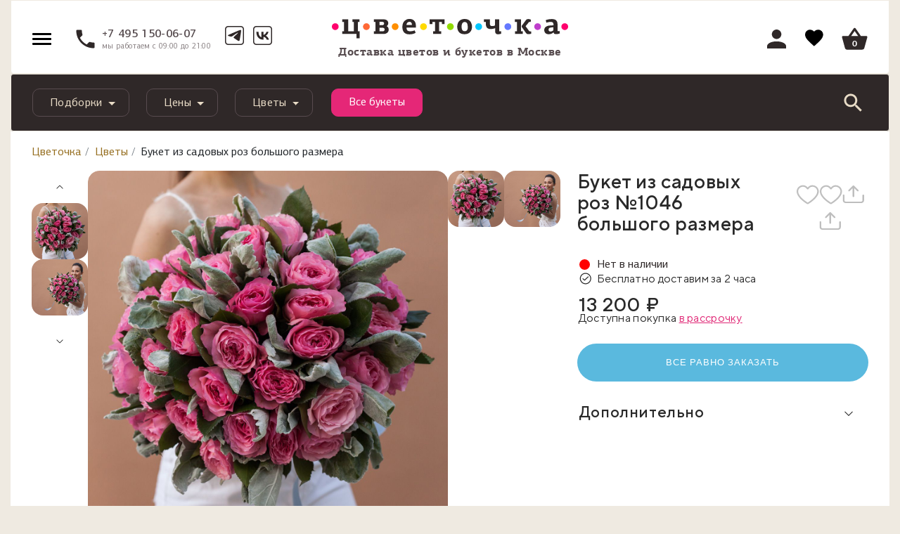

--- FILE ---
content_type: text/html; charset=UTF-8
request_url: https://cvetochka.ru/flowers/1046/
body_size: 46849
content:
<!doctype html>
<html lang="ru_RU" class="">
<head>
    <meta charset="utf-8">
    <meta name="viewport" content="width=device-width, initial-scale=1, shrink-to-fit=no">
    <meta name="apple-itunes-app" content="app-id=1157986894, affiliate-data=myAffiliateData, app-argument=myURL">
    <meta name="google-site-verification" content="EBASUx6lk2zSv-VJULcZjSUiDIcIuQhmL9sGKqzude8" />

    <title>Букет из садовых роз  №1046 большого размера купить в Москве с доставкой недорого | Цветочка</title>
    <meta http-equiv="Content-Type" content="text/html; charset=UTF-8" />
<meta name="robots" content="index, follow" />
<meta name="description" content="Букет из садовых роз  №1046 большого размера купить в Москве с доставкой на дом. Заказать недорого с гарантией свежести." />
<link href="/bitrix/js/ui/design-tokens/dist/ui.design-tokens.css?174228244526358" type="text/css"  rel="stylesheet" />
<link href="/bitrix/js/ui/fonts/opensans/ui.font.opensans.css?16745395912555" type="text/css"  rel="stylesheet" />
<link href="/bitrix/js/main/popup/dist/main.popup.bundle.css?175550165731694" type="text/css"  rel="stylesheet" />
<link href="https://fonts.googleapis.com/css?family=Roboto|Roboto+Condensed&amp;subset=cyrillic" type="text/css"  rel="stylesheet" />
<link href="/bitrix/cache/css/s1/2018/page_f870ffd10713402467a9f9c7ab412747/page_f870ffd10713402467a9f9c7ab412747_v1.css?1766729009298337" type="text/css"  rel="stylesheet" />
<link href="/bitrix/cache/css/s1/2018/template_8797fb9dfd6fb9c77c485ecb26490fc5/template_8797fb9dfd6fb9c77c485ecb26490fc5_v1.css?1766728771339401" type="text/css"  data-template-style="true" rel="stylesheet" />
<script>if(!window.BX)window.BX={};if(!window.BX.message)window.BX.message=function(mess){if(typeof mess==='object'){for(let i in mess) {BX.message[i]=mess[i];} return true;}};</script>
<script>(window.BX||top.BX).message({"JS_CORE_LOADING":"Загрузка...","JS_CORE_NO_DATA":"- Нет данных -","JS_CORE_WINDOW_CLOSE":"Закрыть","JS_CORE_WINDOW_EXPAND":"Развернуть","JS_CORE_WINDOW_NARROW":"Свернуть в окно","JS_CORE_WINDOW_SAVE":"Сохранить","JS_CORE_WINDOW_CANCEL":"Отменить","JS_CORE_WINDOW_CONTINUE":"Продолжить","JS_CORE_H":"ч","JS_CORE_M":"м","JS_CORE_S":"с","JSADM_AI_HIDE_EXTRA":"Скрыть лишние","JSADM_AI_ALL_NOTIF":"Показать все","JSADM_AUTH_REQ":"Требуется авторизация!","JS_CORE_WINDOW_AUTH":"Войти","JS_CORE_IMAGE_FULL":"Полный размер"});</script>

<script src="/bitrix/js/main/core/core.js?1755501815511455"></script>

<script>BX.Runtime.registerExtension({"name":"main.core","namespace":"BX","loaded":true});</script>
<script>BX.setJSList(["\/bitrix\/js\/main\/core\/core_ajax.js","\/bitrix\/js\/main\/core\/core_promise.js","\/bitrix\/js\/main\/polyfill\/promise\/js\/promise.js","\/bitrix\/js\/main\/loadext\/loadext.js","\/bitrix\/js\/main\/loadext\/extension.js","\/bitrix\/js\/main\/polyfill\/promise\/js\/promise.js","\/bitrix\/js\/main\/polyfill\/find\/js\/find.js","\/bitrix\/js\/main\/polyfill\/includes\/js\/includes.js","\/bitrix\/js\/main\/polyfill\/matches\/js\/matches.js","\/bitrix\/js\/ui\/polyfill\/closest\/js\/closest.js","\/bitrix\/js\/main\/polyfill\/fill\/main.polyfill.fill.js","\/bitrix\/js\/main\/polyfill\/find\/js\/find.js","\/bitrix\/js\/main\/polyfill\/matches\/js\/matches.js","\/bitrix\/js\/main\/polyfill\/core\/dist\/polyfill.bundle.js","\/bitrix\/js\/main\/core\/core.js","\/bitrix\/js\/main\/polyfill\/intersectionobserver\/js\/intersectionobserver.js","\/bitrix\/js\/main\/lazyload\/dist\/lazyload.bundle.js","\/bitrix\/js\/main\/polyfill\/core\/dist\/polyfill.bundle.js","\/bitrix\/js\/main\/parambag\/dist\/parambag.bundle.js"]);
</script>
<script>BX.Runtime.registerExtension({"name":"fx","namespace":"window","loaded":true});</script>
<script>BX.Runtime.registerExtension({"name":"dd","namespace":"window","loaded":true});</script>
<script>BX.Runtime.registerExtension({"name":"ls","namespace":"window","loaded":true});</script>
<script>BX.Runtime.registerExtension({"name":"ui.design-tokens","namespace":"window","loaded":true});</script>
<script>BX.Runtime.registerExtension({"name":"ui.fonts.opensans","namespace":"window","loaded":true});</script>
<script>BX.Runtime.registerExtension({"name":"main.popup","namespace":"BX.Main","loaded":true});</script>
<script>BX.Runtime.registerExtension({"name":"popup","namespace":"window","loaded":true});</script>
<script>(window.BX||top.BX).message({"LANGUAGE_ID":"ru","FORMAT_DATE":"DD.MM.YYYY","FORMAT_DATETIME":"DD.MM.YYYY HH:MI:SS","COOKIE_PREFIX":"BITRIX_SM","SERVER_TZ_OFFSET":"10800","UTF_MODE":"Y","SITE_ID":"s1","SITE_DIR":"\/","USER_ID":"","SERVER_TIME":1768982094,"USER_TZ_OFFSET":0,"USER_TZ_AUTO":"Y","bitrix_sessid":"2812efe7b391aae72f1114cc194ec437"});</script>


<script src="/bitrix/js/main/core/core_fx.js?150616624416888"></script>
<script src="/bitrix/js/main/core/core_dd.js?15061652393613"></script>
<script src="/bitrix/js/main/core/core_ls.js?17422825284201"></script>
<script src="/bitrix/js/main/session.js?16571706133701"></script>
<script src="/bitrix/js/main/popup/dist/main.popup.bundle.js?1760600741119638"></script>
<script>BX.setCSSList(["\/local\/templates\/2018\/css\/swiper.css","\/local\/templates\/2018\/css\/detail.css","\/bitrix\/templates\/.default\/techdir-reviews-assets\/css\/fancybox.min.css","\/bitrix\/templates\/.default\/techdir-reviews-assets\/css\/style.css","\/local\/templates\/2018\/components\/aero\/catalog.section\/catalog-item-list-slider-new\/style.css","\/local\/templates\/2018\/components\/aero\/catalog.section\/product-item-list-slider-new\/style.css","\/local\/templates\/2018\/css\/bootstrap.min.css","\/local\/templates\/2018\/layout.css","\/local\/templates\/2018\/js\/slick\/slick.css","\/local\/js\/fancybox\/jquery.fancybox.min.css","\/local\/templates\/2018\/css\/jquery.datetimepicker.min.css","\/local\/templates\/2018\/css\/icewood.css","\/local\/templates\/2018\/css\/cabinet.css","\/local\/templates\/2018\/js\/owl-carousel\/owl.carousel.css","\/local\/templates\/2018\/js\/owl-carousel\/owl.theme.default.min.css","\/local\/templates\/2018\/css\/selectric.css","\/local\/templates\/2018\/components\/bitrix\/sale.basket.basket\/main_cart\/style.css","\/local\/templates\/2018\/components\/bitrix\/menu\/navbar\/style.css","\/local\/templates\/2018\/components\/bitrix\/search.title\/cvetok\/style.css","\/local\/templates\/2018\/components\/bitrix\/breadcrumb\/cve_breadcrumb_new\/style.css","\/local\/templates\/2018\/components\/bitrix\/main.userconsent.request\/cookie\/style.css","\/local\/templates\/2018\/styles.css","\/local\/templates\/2018\/template_styles.css"]);</script>
<script>
bxSession.Expand('2812efe7b391aae72f1114cc194ec437.9f85d653e7c5f6f9ed56f5df48f8390923b121ab8ddf4f11d2cd4c704c87b1ca');
</script>



<script src="/local/templates/2018/js/jquery-3.3.1.min.js?166727687486927"></script>
<script src="/local/templates/2018/js/popper.min.js?166727687420337"></script>
<script src="/local/templates/2018/js/bootstrap.min.js?166727687450731"></script>
<script src="/local/js/fancybox/jquery.fancybox.min.js?157739026068253"></script>
<script src="/local/js/jquery.validate.min.js?154210496521090"></script>
<script src="/local/templates/2018/js/jquery.reel.js?1577390260134745"></script>
<script src="/local/templates/2018/js/main.js?176552755521439"></script>
<script src="/local/templates/2018/js/template.js?17604274365597"></script>
<script src="/local/templates/2018/js/jquery.mask.min.js?15773902605993"></script>
<script src="/local/templates/2018/js/slick/slick.js?157739026089981"></script>
<script src="/local/templates/2018/js/jquery.datetimepicker.full.min.js?157739026060579"></script>
<script src="/local/templates/2018/js/jquery.zoom.min.js?15773902602616"></script>
<script src="/local/templates/2018/js/custom.js?16088900844858"></script>
<script src="/local/templates/2018/js/icewood.js?176665023725794"></script>
<script src="/local/templates/2018/js/owl-carousel/owl.carousel.js?1597993870109709"></script>
<script src="/local/templates/2018/js/jquery.mousewheel.min.js?15979938702737"></script>
<script src="/local/templates/2018/js/jquery.selectric.min.js?159799387014549"></script>
<script src="/local/templates/2018/js/geo.js?1763020817761"></script>
<script src="/local/templates/2018/components/bitrix/sale.basket.basket/main_cart/script.js?17618940043817"></script>
<script src="/bitrix/components/bitrix/search.title/script.js?175550166710542"></script>
<script src="/local/templates/2018/components/bitrix/main.userconsent.request/cookie/script.js?17501364704909"></script>
<script src="/bitrix/templates/.default/techdir-reviews-assets/js/lib/ui.js?1760455614135"></script>
<script src="/bitrix/templates/.default/techdir-reviews-assets/js/lib/ui-utils.js?176045561413549"></script>
<script src="/bitrix/templates/.default/techdir-reviews-assets/js/lib/ui-transition.js?176045561423704"></script>
<script src="/bitrix/templates/.default/techdir-reviews-assets/js/lib/parsley.js?176045561492613"></script>
<script src="/bitrix/templates/.default/techdir-reviews-assets/js/lib/parsley.ru.js?17604556141594"></script>
<script src="/bitrix/templates/.default/techdir-reviews-assets/js/lib/parsley.extend.js?17604556143611"></script>
<script src="/bitrix/templates/.default/techdir-reviews-assets/js/lib/parsley.mask.js?17604556141254"></script>
<script src="/bitrix/templates/.default/techdir-reviews-assets/js/lib/parsley.server.js?1760455614698"></script>
<script src="/bitrix/templates/.default/techdir-reviews-assets/js/lib/parsley.loader.js?1760455614522"></script>
<script src="/bitrix/templates/.default/techdir-reviews-assets/js/lib/parsley.emailOrTel.js?17604556141641"></script>
<script src="/bitrix/templates/.default/techdir-reviews-assets/js/lib/parsley.autocomplete.js?1760455614485"></script>
<script src="/bitrix/templates/.default/techdir-reviews-assets/js/lib/parsley.empty.js?1760455614218"></script>
<script src="/bitrix/templates/.default/techdir-reviews-assets/js/lib/fancybox.min.js?176045561468253"></script>
<script src="/bitrix/templates/.default/techdir-reviews-assets/js/plugins/ui-plugin.js?176045561421978"></script>
<script src="/bitrix/templates/.default/techdir-reviews-assets/js/plugins/ui-base.js?17604556144087"></script>
<script src="/bitrix/templates/.default/techdir-reviews-assets/js/plugins/ui-toggle.js?176045561418646"></script>
<script src="/bitrix/templates/.default/techdir-reviews-assets/js/plugins/ui-tab.js?17604556141004"></script>
<script src="/bitrix/templates/.default/techdir-reviews-assets/js/plugins/ui-target.js?17604556147227"></script>
<script src="/bitrix/templates/.default/techdir-reviews-assets/js/plugins/ui-target-expose.js?17604556145997"></script>
<script src="/bitrix/templates/.default/techdir-reviews-assets/js/plugins/ui-tab-target.js?17604556144819"></script>
<script src="/bitrix/templates/.default/techdir-reviews-assets/js/plugins/ui-loader-button.js?176045561432508"></script>
<script src="/bitrix/templates/.default/techdir-reviews-assets/js/plugins/ui-vote-button.js?17604556144336"></script>
<script src="/bitrix/templates/.default/techdir-reviews-assets/js/plugins/ui-pager-button.js?17604556144882"></script>
<script src="/bitrix/templates/.default/techdir-reviews-assets/js/plugins/ui-form-validate.js?176045561417574"></script>
<script src="/bitrix/templates/.default/techdir-reviews-assets/js/plugins/ui-form-submit.js?17604556143223"></script>
<script src="/bitrix/templates/.default/techdir-reviews-assets/js/scripts/ui-init.js?17604556144388"></script>
<script src="/local/templates/2018/components/aero/catalog.section/catalog-item-list-slider-new/script.js?17604274366608"></script>

    <meta property="og:title" content="Букет из садовых роз  №1046 большого размера купить в Москве с доставкой недорого | Цветочка" />
<meta property="og:description" content="Букет из садовых роз  №1046 большого размера купить в Москве с доставкой на дом. Заказать недорого с гарантией свежести." />
<meta property="og:type" content="website" />
<meta property="og:url" content="http://cvetochka.ru/flowers/1046/" />
    <meta property="og:image" content="http://cvetochka.ru/upload/iblock/208/1.jpg"/>
    <meta property="vk:image" content="http://cvetochka.ru/upload/iblock/208/1.jpg"/>
	<link rel="canonical" href="https://cvetochka.ru/flowers/1046/"/>

    <link rel="shortcut icon" href="/favicon.svg" type="image/svg+xml">
    
    <link rel="apple-touch-icon" href="/local/templates/2018/img/apple-touch-icon.png"/>
    <link rel="apple-touch-icon" sizes="57x57" href="/local/templates/2018/img/apple-touch-icon-57x57.png"/>
    <link rel="apple-touch-icon" sizes="72x72" href="/local/templates/2018/img/apple-touch-icon-72x72.png"/>
    <link rel="apple-touch-icon" sizes="76x76" href="/local/templates/2018/img/apple-touch-icon-76x76.png"/>
    <link rel="apple-touch-icon" sizes="114x114" href="/local/templates/2018/img/apple-touch-icon-114x114.png"/>
    <link rel="apple-touch-icon" sizes="120x120" href="/local/templates/2018/img/apple-touch-icon-120x120.png"/>
    <link rel="apple-touch-icon" sizes="144x144" href="/local/templates/2018/img/apple-touch-icon-144x144.png"/>
    <link rel="apple-touch-icon" sizes="152x152" href="/local/templates/2018/img/apple-touch-icon-152x152.png"/>
    <link rel="apple-touch-icon" sizes="180x180" href="/local/templates/2018/img/apple-touch-icon-180x180.png"/>



	<script data-skip-moving="true">
		dataLayer = window.dataLayer || [];
		dataLayer.push({
			'userIP': '18.117.156.56'
		});
	</script>
	<!-- Google Tag Manager -->
    <script data-skip-moving="true">(function (w, d, s, l, i) {
            w[l] = w[l] || [];
            w[l].push({
                'gtm.start':
                    new Date().getTime(), event: 'gtm.js'
            });
            var f = d.getElementsByTagName(s)[0],
                j = d.createElement(s), dl = l != 'dataLayer' ? '&l=' + l : '';
            j.async = true;
            j.src =
                '//www.googletagmanager.com/gtm.js?id=' + i + dl;
            f.parentNode.insertBefore(j, f);
        })(window, document, 'script', 'dataLayer', 'GTM-MKHK3F');</script>
    <!-- End Google Tag Manager -->
    <div itemscope itemtype="http://schema.org/Organization" style="display: none;">
        <span itemprop="name" content="Cvetochka"></span>
        <a itemprop="url" href="https://cvetochka.ru/"></a>
        <img itemprop="logo" src="https://cvetochka.ru/include/contacts/logo.svg" alt="Цветочка" width="0" height="0" />
        <div itemprop="address" itemscope itemtype="http://schema.org/PostalAddress">
            <span itemprop="streetAddress" content="Кутузовский проспект, 35"></span>
            <span itemprop="postalCode" content="121165"></span>
            <span itemprop="addressLocality" content="Москва, Россия"></span>
        </div>
        <span itemprop="telephone" content="+7 (495) 150-06-07"></span>
        <span itemprop="telephone" content="+7 (985) 920-28-55"></span>
        <span itemprop="email" content="hello@cve.me"></span>
    </div>

</head>

<body>
<!-- Google Tag Manager -->
<noscript>
	<iframe src="//www.googletagmanager.com/ns.html?id=GTM-MKHK3F"
			height="0" width="0" style="display:none;visibility:hidden"></iframe>
</noscript>
<!-- End Google Tag Manager -->
<script src="/waf-scripts/waf.js"></script>

<div id="main-menu" class="sidenav left">
    <span class="dropdown-item">
        <span class="svg-header__account--menu"><svg class="svg"><use xlink:href="/local/templates/2018/images/svg/all-icons.svg#header__account-menu"></use></svg></span>
                    <a data-fancybox href="#login_popup">Войти</a> |
            <a href="/registration/">Регистрация</a>
            </span>

    <span class="dropdown-item">
        <span class="svg-header__account--menu"><svg class="svg"><use xlink:href="/local/templates/2018/images/svg/all-icons.svg#header__cart-menu"></use></svg></span>
        <a href="#" class="basket_open">Корзина</a>
    </span>

    <div class="dropdown-divider"></div>

            <span class="dropdown-item">
                            <span class="svg-header__account--menu">
                    <svg class="svg"><use xlink:href="/local/templates/2018/images/svg/all-icons.svg#header__shops"></use></svg>                </span>
            
            
            <a href="/shops/">Магазины</a>
        </span>

        
            <span class="dropdown-item">
                            <span class="svg-header__account--menu">
                    <svg class="svg"><use xlink:href="/local/templates/2018/images/svg/all-icons.svg#header__flowers"></use></svg>                </span>
            
            
            <a href="/flowers/">Букеты</a>
        </span>

        
            <span class="dropdown-item">
            
                            <span class="svg-header__account--menu">
                    <svg id="Слой_1" data-name="Слой 1" xmlns="http://www.w3.org/2000/svg" viewBox="0 0 20 20"><defs><style>.cls-1{fill:#908a8a;}</style></defs><path class="cls-1" d="M9.70068,5.84163c0,.1019-.00363.204.0012.30564a1.22941,1.22941,0,0,0,.02923.22483.25436.25436,0,0,0,.27026.1919.25137.25137,0,0,0,.266-.19678A1.09183,1.09183,0,0,0,10.296,6.1424c.00377-.21009.0007-.4203.00154-.63045.00052-.13073.00021-.13508.1224-.17156a.65253.65253,0,0,0,.33559-.20453.34155.34155,0,0,0,.05161-.37308.469.469,0,0,0-.3078-.26386,1.48621,1.48621,0,0,0-.98711-.00324.78167.78167,0,0,0-.17081.0818.37536.37536,0,0,0-.0566.60381.69426.69426,0,0,0,.27951.15586c.13508.04534.13531.0461.13625.17969C9.70128,5.6251,9.70068,5.73337,9.70068,5.84163ZM7.70461,4.91444H7.705c0-.07009.00334-.14036-.00066-.21021A.28579.28579,0,0,0,7.13273,4.701c-.00585.13991-.00569.28047.00032.42038A.28832.28832,0,0,0,7.4167,5.4a.29176.29176,0,0,0,.28713-.27536C7.70847,5.05486,7.70461,4.98452,7.70461,4.91444Zm5.16138.02039h.00059c0-.07645.00351-.1531-.00072-.22932a.28806.28806,0,0,0-.293-.2872.28475.28475,0,0,0-.27855.28135c-.00589.13992-.00559.28046.00008.42039a.28678.28678,0,0,0,.28239.27926.29178.29178,0,0,0,.28844-.27341C12.86979,5.06252,12.866,4.99854,12.866,4.93483Z"/><path class="cls-1" d="M9.99889,6.714a.40486.40486,0,0,1-.414-.307,1.46451,1.46451,0,0,1-.03342-.25157c-.00352-.07535-.00235-.14953-.00176-.22371l.00059-.414V5.4905l-.034-.01114a.83332.83332,0,0,1-.33718-.19175.54749.54749,0,0,1-.1683-.44361A.53753.53753,0,0,1,9.26,4.4514a.934.934,0,0,1,.20348-.09792,1.63742,1.63742,0,0,1,1.08425.00351.61243.61243,0,0,1,.39816.3492.4913.4913,0,0,1-.07447.52453.78893.78893,0,0,1-.40872.25362l-.01525.0044v.24541c.00059.13692.00118.27384-.00117.41077a1.22952,1.22952,0,0,1-.03284.25625.40086.40086,0,0,1-.41106.31284Zm0-2.1506a1.34509,1.34509,0,0,0-.438.07417.63289.63289,0,0,0-.13721.06568.23476.23476,0,0,0-.11435.17152.24724.24724,0,0,0,.08092.19967.56162.56162,0,0,0,.22166.1205c.19527.06568.23808.12285.23866.32135L9.85,5.935c-.00059.06831-.00176.13692.00175.20524a1.19067,1.19067,0,0,0,.02522.1979c.01231.05014.044.08445.12314.07565.10262-.00059.11552-.05659.12139-.08034a.96746.96746,0,0,0,.02463-.19468c.00234-.1337.00175-.26886.00117-.40373V5.51161c.00058-.1853.034-.25684.22987-.31519a.49877.49877,0,0,0,.26153-.15539A.19271.19271,0,0,0,10.668,4.82a.31775.31775,0,0,0-.21755-.17914A1.38743,1.38743,0,0,0,9.99889,4.56341ZM7.41933,5.55H7.41581a.43839.43839,0,0,1-.43276-.4225c-.00586-.144-.00645-.2888-.00058-.43276a.43773.43773,0,0,1,.424-.42661h.01173a.43857.43857,0,0,1,.43628.42719c.00293.05161.00234.10321.00117.15511L7.855,4.91436l.00059.061c.00059.05307.00117.10643-.00234.15921A.44035.44035,0,0,1,7.41933,5.55Zm-.00117-.98163H7.41464a.13624.13624,0,0,0-.13194.139c-.00586.13545-.00528.27208.00059.40783a.13794.13794,0,0,0,.13487.13458.16492.16492,0,0,0,.136-.13545c.00294-.04457.00176-.08972.00118-.13458l-.00059-.06539.00059-.0689c.00058-.044.00176-.08825-.00118-.13252A.13786.13786,0,0,0,7.41816,4.56839Zm5.16263.981h-.00645a.439.439,0,0,1-.42982-.42308c-.00587-.14426-.00646-.2888-.00059-.43276a.43628.43628,0,0,1,.42514-.42544h.01a.43912.43912,0,0,1,.43687.42925c.00293.0557.00235.11141.00117.16712l-.00117.07037.00059.05776c.00117.04808.00176.09617-.00176.14425A.44008.44008,0,0,1,12.58079,5.54943Zm-.00117-.981H12.5761a.13519.13519,0,0,0-.13194.1378c-.00586.13546-.00527.2718.00059.40784a.13716.13716,0,0,0,.13428.13517.16137.16137,0,0,0,.13664-.13429,1.09686,1.09686,0,0,0,.00058-.11611l-.00058-.06509.00117-.06538c.00058-.0516.00176-.1032-.00117-.15451A.13848.13848,0,0,0,12.57962,4.56839Z"/><path class="cls-1" d="M13.26808,17.60734c-.23877.197-.55491.46852-.81409.6845a.20015.20015,0,0,0,.04794-.03465c.11678-.10776.47991-.40491.872-.72723C13.33976,17.55559,13.30416,17.58218,13.26808,17.60734Zm0,0c-.23877.197-.55491.46852-.81409.6845a.20015.20015,0,0,0,.04794-.03465c.11678-.10776.47991-.40491.872-.72723C13.33976,17.55559,13.30416,17.58218,13.26808,17.60734Z"/><path class="cls-1" d="M11.50124,18.89l.85672-.71364c.11846-.09852.24864-.20876.37823-.31783.15363-.13018.30668-.25977.43628-.3665l.11317-.08327.18354.23749-.05043.041c-.363.29848-.706.58-.8145.68022a.36908.36908,0,0,1-.088.061Z"/><path class="cls-1" d="M19.131,15.47028a2.4434,2.4434,0,0,0-.69875-1.22138,1.809,1.809,0,0,0-1.67375-.44c-.14573.03228-.28767.07927-.43862.12152.05127-.15807.09921-.31282.15238-.46567.01851-.05364.04462-.10206.11914-.10348a.32556.32556,0,0,0,.1239-.04557,1.64919,1.64919,0,0,0,.853-.95508,2.73031,2.73031,0,0,0,.16376-1.18958,3.83249,3.83249,0,0,0-.08734-.63846A3.30978,3.30978,0,0,0,16.5724,8.715a1.68967,1.68967,0,0,0-.826-.403.33357.33357,0,0,1-.08307-.04035,3.40326,3.40326,0,0,0,.60761-2.2581c-.01757-.21409-.03181-.36409-.04462-.46567l-.0019-.01947-.00095-.00664a3.30123,3.30123,0,0,0-.20317-.75049c-.09351-.25491-.20364-.50412-.31662-.751-.0788-.17184-.17564-.33561-.26393-.5027a1.7768,1.7768,0,0,0,.86347-1.93247,1.76737,1.76737,0,0,0-3.3067-.38687,6.585,6.585,0,0,0-5.99725.0019A1.74047,1.74047,0,0,0,5.24865.22083,1.66211,1.66211,0,0,0,3.7491,1.4161a1.72937,1.72937,0,0,0,.81125,2.10383c-.0299.05744-.05506.10871-.08354.15808A5.10364,5.10364,0,0,0,3.724,6.52a3.31556,3.31556,0,0,0,.14763.81789,3.58076,3.58076,0,0,0,.46709.947c-.08259.02089-.15475.03513-.225.05649a2.526,2.526,0,0,0-.90951.5701,2.6031,2.6031,0,0,0-.694.95081.25794.25794,0,0,0-.01234.04367V9.9069A3.89315,3.89315,0,0,0,2.26617,11.603a2.17714,2.17714,0,0,0,.29289,1.0315,1.46359,1.46359,0,0,0,.86536.72913.13882.13882,0,0,1,.10016.09969c.05316.15285.10111.30807.151.46187-.0095.0038-.01519.009-.02041.00807a.16093.16093,0,0,1-.0356-.01044,1.9731,1.9731,0,0,0-1.16964-.1296,1.88014,1.88014,0,0,0-1.1198.70587,2.68222,2.68222,0,0,0-.53877,1.39986,3.71434,3.71434,0,0,0,.08022,1.2679,3.79226,3.79226,0,0,0,1.16584,1.98659,2.51383,2.51383,0,0,0,1.06141.57057c.0826.02041.16472.04368.24684.066H16.65215c.02041-.01139.03988-.03038.06124-.03227a1.65671,1.65671,0,0,0,.52691-.14621,3.0785,3.0785,0,0,0,1.35429-1.19195,3.80971,3.80971,0,0,0,.6095-1.71885A3.28888,3.28888,0,0,0,19.131,15.47028ZM16.22683,9.173a2.83172,2.83172,0,0,1,.84637,1.43451,2.498,2.498,0,0,1,.09874.71062,1.95322,1.95322,0,0,1-.27485,1.106.905.905,0,0,1-.6826.42912.64785.64785,0,0,1-.39494-.10538,1.58764,1.58764,0,0,1-.4614-.44716,3.54083,3.54083,0,0,1-.49843-1.05951,4.24884,4.24884,0,0,1-.17991-.77137,2.44211,2.44211,0,0,1,.05981-1.09322.7875.7875,0,0,1,.85635-.51979A1.21191,1.21191,0,0,1,16.22683,9.173ZM4.31114,6.66619a3.5277,3.5277,0,0,1,.019-.89385,4.65432,4.65432,0,0,1,.45238-1.43973c.13149-.26013.28244-.50982.431-.76093A.294.294,0,0,0,5.063,3.09983c-.01709-.00712-.0356-.01234-.05316-.01851A1.18445,1.18445,0,0,1,4.22807,1.934a1.16762,1.16762,0,0,1,.32137-.77184,1.18178,1.18178,0,0,1,1.72787.00522,1.3206,1.3206,0,0,1,.27959.51219.29051.29051,0,0,0,.47185.1818c.16661-.09209.33323-.18465.50412-.26725a5.64187,5.64187,0,0,1,2.31032-.535c.2212-.00712.44336.01994.665.02705a4.4794,4.4794,0,0,1,.825.11915A5.36174,5.36174,0,0,1,12.698,1.709c.12247.065.243.13671.37026.19035a.25316.25316,0,0,0,.3356-.12579.84672.84672,0,0,0,.05981-.1595A1.18094,1.18094,0,1,1,14.99453,3.0799a.92112.92112,0,0,0-.10633.03987.28624.28624,0,0,0-.12864.41488c.02421.04462.05649.0845.084.12722a5.743,5.743,0,0,1,.56868,1.11884l-.00142-.00189.00237.00474.001.00237c.01.02659.01946.05317.029.07975.01091.03038.065.21314.11962.39162a4.4686,4.4686,0,0,1,.13576.8535,4.15656,4.15656,0,0,1-.07595.90713A2.85816,2.85816,0,0,1,14.864,8.3371a.13466.13466,0,0,1-.18228.02753,4.79113,4.79113,0,0,0-.4913-.1989,4.07833,4.07833,0,0,0-.815-.16661,3.66449,3.66449,0,0,0-1.00444.02611A3.61273,3.61273,0,0,0,11.412,8.311a3.35344,3.35344,0,0,0-.86441.54589,3.18814,3.18814,0,0,0-.54827.62612c-.02421-.03513-.03655-.05459-.04984-.0731A3.33,3.33,0,0,0,8.253,8.1776a4.49219,4.49219,0,0,0-.85159-.17611,3.78085,3.78085,0,0,0-1.0785.03608,3.23032,3.23032,0,0,0-1.02248.33418.11573.11573,0,0,1-.16425-.03465c-.09541-.1106-.19747-.21646-.28718-.33134A2.61321,2.61321,0,0,1,4.31114,6.66619Zm-1.05,5.94977a1.74135,1.74135,0,0,1-.43244-1.3334A3.38708,3.38708,0,0,1,3.0665,9.99994,2.38843,2.38843,0,0,1,3.7211,9.22a1.285,1.285,0,0,1,.62374-.34652.75554.75554,0,0,1,.81647.3095,1.16208,1.16208,0,0,1,.17279.55444,3.77732,3.77732,0,0,1-.07025,1.022,4.56788,4.56788,0,0,1-.5478,1.42692,1.66613,1.66613,0,0,1-.53355.55966.65058.65058,0,0,1-.37691.10965A.8231.8231,0,0,1,3.26112,12.616ZM8.6669,19.21654c-1.65,0-3.30052-.00522-4.95055.00285a1.89212,1.89212,0,0,1-1.35429-.54875,3.23311,3.23311,0,0,1-.93894-1.70319,3.26853,3.26853,0,0,1-.05791-1.022,1.996,1.996,0,0,1,.48561-1.173,1.28645,1.28645,0,0,1,.73055-.4144,1.50733,1.50733,0,0,1,1.08609.22927,2.672,2.672,0,0,1,.81552.78894,8.01074,8.01074,0,0,0,.85872,1.04384c.28671.28862.56393.58909.872.8535Q6.856,17.82545,7.54,18.32839c.4182.30713.86061.58245,1.31679.88815Zm1.40889-.07548a.1355.1355,0,0,1-.15665-.0019c-.27959-.16234-.56393-.31709-.8402-.48418a18.88869,18.88869,0,0,1-1.63389-1.11552,13.50783,13.50783,0,0,1-1.819-1.6543,7.74261,7.74261,0,0,1-1.15634-1.62439c-.12627-.2402-.21978-.49748-.32279-.74859-.04272-.104-.03608-.10538.0788-.15048a1.74975,1.74975,0,0,0,.68165-.47421A3.62756,3.62756,0,0,0,5.523,11.865a5.82581,5.82581,0,0,0,.33608-1.12312c.02848-.14193.0356-.28861.05174-.43339a1.85165,1.85165,0,0,0,.02658-.28292,2.24643,2.24643,0,0,0-.27295-1.12976.27617.27617,0,0,1-.01993-.05554,2.80283,2.80283,0,0,1,.947-.25728,4.40977,4.40977,0,0,1,.51172-.02991A3.1696,3.1696,0,0,1,9.003,9.22619a2.06666,2.06666,0,0,1,.69447.95983.54271.54271,0,0,0,.03607.08782.29648.29648,0,0,0,.26963.18133.29157.29157,0,0,0,.26345-.18988c.03133-.06883.05317-.14193.084-.21123a2.29724,2.29724,0,0,1,.98024-1.059,3.39893,3.39893,0,0,1,3.02235-.16092c-.046.09968-.094.19272-.13291.28956a2.12526,2.12526,0,0,0-.13623.58862,4.5662,4.5662,0,0,0,.35269,2.05351,3.84414,3.84414,0,0,0,.44763.85777,1.82735,1.82735,0,0,0,.93277.74716c.05886.019.07358.04889.04984.11488a6.21673,6.21673,0,0,1-.50981,1.07992,9.06674,9.06674,0,0,1-1.52234,1.87408c-.1424.13718-1.49575,1.22612-1.63531,1.36568a16.41285,16.41285,0,0,1-1.79243,1.1497C10.296,19.01574,10.18354,19.07461,10.07579,19.14106ZM18.034,18.214a2.5016,2.5016,0,0,1-.86109.79321,1.5857,1.5857,0,0,1-.76093.20839q-2.58114.0007-5.16179.00047c-.03085,0-.06218-.00332-.10585-.00617.31282-.206.61519-.39969.9114-.60238.0826-.05649.22785-.17374.39779-.31567H12.454c.25918-.216.57532-.48751.81409-.6845.123-.10159.22548-.18323.28956-.22785l.00475-.00333c.44431-.36551.88245-.7277,1.00824-.85444a5.58463,5.58463,0,0,0,.3902-.44384c.2231-.27674.441-.55776.65792-.83925a2.5449,2.5449,0,0,1,.87866-.74337,1.46222,1.46222,0,0,1,.619-.16329,1.27626,1.27626,0,0,1,1.05619.47137,2.14222,2.14222,0,0,1,.47184,1.33483A3.33191,3.33191,0,0,1,18.034,18.214Z"/><path class="cls-1" d="M16.65214,20,3.22191,19.9742l-.17358-.04633A2.73611,2.73611,0,0,1,1.89841,19.311,4.0776,4.0776,0,0,1,.582,15.87822a2.88731,2.88731,0,0,1,.5817-1.50763,2.08569,2.08569,0,0,1,1.24141-.78284,2.02091,2.02091,0,0,1,.94879.02639c-.00646-.01935-.01291-.03929-.01994-.05864a1.67219,1.67219,0,0,1-.95817-.81919,2.38725,2.38725,0,0,1-.31959-1.13,4.10344,4.10344,0,0,1,.19351-1.61611c.01642-.04808.03225-.09441.04633-.14279l.01466-.05218A2.78449,2.78449,0,0,1,3.0671,8.75233a2.78483,2.78483,0,0,1,.94116-.59813,3.54906,3.54906,0,0,1-.49433-1.62373,5.28471,5.28471,0,0,1,.77463-2.94664A1.89759,1.89759,0,0,1,3.54912,1.3523,1.87374,1.87374,0,0,1,5.22562.0118,1.9269,1.9269,0,0,1,7.08274.92892,6.7785,6.7785,0,0,1,12.91563.92863,1.9102,1.9102,0,0,1,14.8179.01825a1.9346,1.9346,0,0,1,1.69058,1.5214,1.96526,1.96526,0,0,1-.794,2.0433c.06274.11493.12549.23045.18061.34949.11493.25215.22693.50636.32252.76642a3.50518,3.50518,0,0,1,.21462.80014c.01583.12608.03049.27913.04808.49727a3.65227,3.65227,0,0,1-.48964,2.15588,1.9857,1.9857,0,0,1,.71658.40168A3.50209,3.50209,0,0,1,17.849,10.4822a4.004,4.004,0,0,1,.09265.67318,2.949,2.949,0,0,1-.17709,1.27952,1.86,1.86,0,0,1-.95993,1.07076.62426.62426,0,0,1-.14367.058c-.007.01935-.01349.03812-.01935.05688.02346-.00586.0475-.01173.07095-.017a2.01411,2.01411,0,0,1,1.85947.48788,2.61515,2.61515,0,0,1,.76114,1.32232h0a3.47071,3.47071,0,0,1,.07975,1.30943,4.00666,4.00666,0,0,1-.64269,1.812,3.26274,3.26274,0,0,1-1.44723,1.269,1.94875,1.94875,0,0,1-.55238.1595l-.02756.017ZM3.37378,19.58014H16.59233a.26125.26125,0,0,1,.10321-.03167,1.48157,1.48157,0,0,0,.46208-.13018,2.86749,2.86749,0,0,0,1.26192-1.11415,3.60227,3.60227,0,0,0,.57585-1.6249,3.08425,3.08425,0,0,0-.06685-1.15286,2.2228,2.2228,0,0,0-.63566-1.1206,1.59509,1.59509,0,0,0-1.48944-.39172c-.09383.02053-.18589.04809-.28089.07624l-.52482.14777.17181-.52717c.034-.10555.068-.21052.10379-.3149a.3238.3238,0,0,1,.31431-.24452,1.49768,1.49768,0,0,0,.784-.86553,2.51008,2.51008,0,0,0,.15129-1.0989,3.66429,3.66429,0,0,0-.08209-.604,3.09562,3.09562,0,0,0-1.00333-1.70671,1.465,1.465,0,0,0-.72361-.35682.36348.36348,0,0,1-.13253-.05307l-.19468-.11611.105-.19966A3.15481,3.15481,0,0,0,16.06751,6.142l-.17475-.26241a1.63333,1.63333,0,0,1,.01583.239l-.00527.20113a3.18859,3.18859,0,0,1-.07741.75176,3.08467,3.08467,0,0,1-.81274,1.4141.34322.34322,0,0,1-.421.06919,4.53176,4.53176,0,0,0-.47029-.19028,3.905,3.905,0,0,0-.77287-.15686,3.60243,3.60243,0,0,0-1.85008.295,3.11846,3.11846,0,0,0-.811.51134,2.947,2.947,0,0,0-.5131.58493l-.1724.26124-.17651-.2586.10555-.16331-.01114-.00733-.1419.10115a3.1396,3.1396,0,0,0-1.59266-1.1552,4.29008,4.29008,0,0,0-.81216-.16683,3.63849,3.63849,0,0,0-1.01915.03548,3.0318,3.0318,0,0,0-.95583.31226.32428.32428,0,0,1-.421-.08269l-.10086-.114c-.06627-.07389-.13253-.14777-.19351-.22576a2.81872,2.81872,0,0,1-.58054-1.44576A3.73184,3.73184,0,0,1,4.122,5.74206,4.88234,4.88234,0,0,1,4.59466,4.238c.11963-.23632.2545-.46384.38937-.69107l.04808-.0821a.16213.16213,0,0,0,.034-.10936c-.00469-.01437-.02932-.039-.08444-.06187a1.40358,1.40358,0,0,1-.96345-1.36718A1.39519,1.39519,0,0,1,5.41092.57913H5.415a1.38485,1.38485,0,0,1,1.01681.44625,1.51074,1.51074,0,0,1,.32486.59021c.0217.06626.04633.09148.0563.09529.01173.00586.04984.00264.11376-.03342.18471-.102.34773-.19205.51544-.27268A5.79893,5.79893,0,0,1,9.83646.84917c.1466-.00381.2932.00469.4398.01407.07975.005.1595.01027.23866.0129a4.68245,4.68245,0,0,1,.86435.124,5.5961,5.5961,0,0,1,1.41732.52336l.10262.0557c.08268.04486.16477.09031.25039.12667.01876.00674.04339.017.06861-.03079a.68939.68939,0,0,0,.044-.11963,1.39086,1.39086,0,1,1,1.80493,1.72166l-.17886-.15744.09676.18676a.10324.10324,0,0,0-.05629.05483.09918.09918,0,0,0,.01524.07154.65536.65536,0,0,0,.03988.06157l.03635.05366a5.9662,5.9662,0,0,1,.58933,1.159l.4398,1.17866c-.01173-.13429-.0217-.23632-.03167-.31167a3.15009,3.15009,0,0,0-.19409-.73006c-.09207-.2504-.20055-.49463-.31079-.73622-.051-.11113-.11025-.219-.16947-.32692l-.17885-.3363.16243-.10408A1.56788,1.56788,0,0,0,16.098,1.63054a1.55718,1.55718,0,0,0-2.9185-.32838l-.09734.17064-.1765-.085A6.41507,6.41507,0,0,0,7.091,1.38924l-.1812.08767-.09558-.17709A1.53954,1.53954,0,0,0,5.27136.4299,1.45635,1.45635,0,0,0,3.94962,1.47984a1.51279,1.51279,0,0,0,.72772,1.86562l.156.10467-.11141.21433c-.02111.04193-.04105.08122-.06333.11933A4.87907,4.87907,0,0,0,3.93379,6.51a3.114,3.114,0,0,0,.13839.76613,3.39883,3.39883,0,0,0,.44038.89161l.16654.24775-.37881.095c-.044.01026-.08561.01994-.12608.03225a2.33056,2.33056,0,0,0-.83268.52776,2.39116,2.39116,0,0,0-.63213.85907c-.02581.08972-.0434.14161-.06158.19527A3.71222,3.71222,0,0,0,2.476,11.59928a1.98219,1.98219,0,0,0,.26681.93237,1.24467,1.24467,0,0,0,.74238.631.34777.34777,0,0,1,.23808.23221c.03928.112.07564.22635.112.34011l.10027.3102-.24922.11259-.07682-.01935A.32552.32552,0,0,1,3.538,14.1161a1.75863,1.75863,0,0,0-1.04378-.11787,1.67124,1.67124,0,0,0-.99746.62921,2.468,2.468,0,0,0-.49609,1.29183,3.51776,3.51776,0,0,0,.07505,1.19625,3.56027,3.56027,0,0,0,1.10067,1.88,2.28732,2.28732,0,0,0,.97342.52424Zm3.64563-11.813a3.11888,3.11888,0,0,1,.4093.0258,4.674,4.674,0,0,1,.89191.1856A3.57492,3.57492,0,0,1,9.99889,9.127a3.57467,3.57467,0,0,1,.40872-.4269,3.53355,3.53355,0,0,1,.9183-.58053,4.01765,4.01765,0,0,1,2.07584-.329,4.3364,4.3364,0,0,1,.85672.17621,4.93941,4.93941,0,0,1,.48378.1941,2.62674,2.62674,0,0,0,.6767-1.196,2.767,2.767,0,0,0,.06392-.65383l.00586-.20876a4.396,4.396,0,0,0-.13076-.796l-.05512-.1809c-.02815-.09324-.04985-.16742-.05747-.18794l-.04105-.11406a5.5673,5.5673,0,0,0-.53714-1.04759,1.48775,1.48775,0,0,1-.09206-.14162.50884.50884,0,0,1-.04867-.39494.5178.5178,0,0,1,.26505-.30639.80389.80389,0,0,1,.1032-.041.97154.97154,0,0,0-.07154-1.865.96474.96474,0,0,0-1.15754.64533,1.04642,1.04642,0,0,1-.07506.1982.462.462,0,0,1-.604.22283c-.0991-.04193-.1941-.09353-.28909-.14543L12.59956,1.895a5.16208,5.16208,0,0,0-1.31177-.48437,4.29847,4.29847,0,0,0-.78636-.11464c-.08385-.00263-.16829-.00791-.25215-.01348-.1337-.00851-.26564-.01642-.39992-.01349a5.39,5.39,0,0,0-2.22479.51427c-.16067.0774-.31665.1636-.47205.2498a.55759.55759,0,0,1-.49433.06891.53052.53052,0,0,1-.30141-.358,1.10343,1.10343,0,0,0-.23456-.43423.96183.96183,0,0,0-.70836-.3102H5.41092a.96423.96423,0,0,0-.70719.30522.95448.95448,0,0,0-.26564.63683.98026.98026,0,0,0,.64152.94146l.06392.02257a.52739.52739,0,0,1,.32134.31754.53707.53707,0,0,1-.071.45563l-.04867.08209c-.1296.21961-.25978.43921-.3753.66673a4.44774,4.44774,0,0,0-.43158,1.37481,3.29936,3.29936,0,0,0-.01818.8406h0a2.40561,2.40561,0,0,0,.49492,1.23349c.05453.07036.11493.13721.17474.20406l.068.07682a3.44856,3.44856,0,0,1,1.03324-.3275A4.77649,4.77649,0,0,1,7.01941,7.76718ZM3.70451,19.42944A2.11154,2.11154,0,0,1,2.218,18.82369a3.46388,3.46388,0,0,1-1.0004-1.81021A3.53058,3.53058,0,0,1,1.156,15.92572a2.19911,2.19911,0,0,1,.53831-1.29359,1.4961,1.4961,0,0,1,.84676-.48026,1.71064,1.71064,0,0,1,1.23319.25449,2.87745,2.87745,0,0,1,.88077.84852,7.68333,7.68333,0,0,0,.83561,1.01681l.21111.21521c.20817.21345.42338.43393.64914.62744.42631.3665.86786.71775,1.31353,1.04438.2885.21168.58815.40871.896.61043l.98749.65735-2.27346-.00058q-1.77853-.00264-3.55708.00352ZM2.83723,14.543a1.12958,1.12958,0,0,0-.82975.36943A1.78677,1.78677,0,0,0,1.57472,15.965a3.088,3.088,0,0,0,.05336.95758,3.00361,3.00361,0,0,0,.87842,1.595,1.75186,1.75186,0,0,0,1.20857.492c1.18628-.00645,2.37256-.00528,3.56-.00411l.88077.00059c-.25333-.16654-.50079-.33249-.74-.50841-.45387-.33307-.90481-.69136-1.33933-1.06431C5.83723,17.22752,5.61558,17,5.401,16.7801l-.20818-.21169a8.12707,8.12707,0,0,1-.88135-1.07076,2.4321,2.4321,0,0,0-.75059-.72889A1.41751,1.41751,0,0,0,2.83723,14.543Zm8.413,4.88293c-.024,0-.04867-.00117-.07682-.00352l-.61806-.044.757-.52952c.21227-.139.41986-.275.6251-.41517.07857-.05394.21814-.16712.38115-.30316l.39172-.329c.14953-.12666.2973-.25215.424-.35594.12842-.10673.23632-.19175.30317-.23867.336-.27678.85614-.70426.98339-.83327a5.31041,5.31041,0,0,0,.37646-.42807c.22166-.275.43921-.55531.655-.83561a2.73829,2.73829,0,0,1,.95113-.80219,1.656,1.656,0,0,1,.70778-.18589,1.464,1.464,0,0,1,1.22323.54711,2.335,2.335,0,0,1,.52013,1.46071,3.55388,3.55388,0,0,1-.648,2.20368h0a2.71591,2.71591,0,0,1-.93354.85849,1.79953,1.79953,0,0,1-.86142.23338Zm5.90443-4.8841h-.03343a1.25687,1.25687,0,0,0-.52951.14132,2.3297,2.3297,0,0,0-.8063.68374c-.21814.28264-.43686.56529-.66087.84265a5.596,5.596,0,0,1-.40578.46032c-.13018.13253-.55825.48671-1.02268.86846-.07916.05571-.17651.1337-.29378.231-.1296.10672-.28089.23456-.43394.36415l-.38.31959c-.17709.14777-.32838.26915-.41341.32779-.11142.07565-.22283.15012-.336.22459h4.57272a1.36311,1.36311,0,0,0,.66087-.18295,2.26575,2.26575,0,0,0,.78812-.72831h0a3.099,3.099,0,0,0,.57408-1.948,1.93,1.93,0,0,0-.424-1.20856A1.06431,1.06431,0,0,0,17.15469,14.54182Zm-7.15287,4.83367a.37477.37477,0,0,1-.18647-.054l-.31783-.1812c-.17709-.10027-.3536-.20054-.52776-.30551a18.95947,18.95947,0,0,1-1.65129-1.12764,13.77335,13.77335,0,0,1-1.84715-1.68,7.98371,7.98371,0,0,1-1.18745-1.66829,6.26665,6.26665,0,0,1-.261-.59168l-.07036-.17533a.31487.31487,0,0,1-.01994-.25684.32784.32784,0,0,1,.21521-.1683,1.56017,1.56017,0,0,0,.60223-.4181,3.42982,3.42982,0,0,0,.57877-.96462,5.63892,5.63892,0,0,0,.32369-1.08249A2.67935,2.67935,0,0,0,5.68888,10.42l.02521-.22606a.9145.9145,0,0,0,.01349-.1592A2.06677,2.06677,0,0,0,5.486,9.00712L5.449,8.91975l-.051-.17534.16009-.09587a3.01481,3.01481,0,0,1,1.0174-.27532l.136-.01172a3.33615,3.33615,0,0,1,2.423.70045,2.28373,2.28373,0,0,1,.76232,1.057.35886.35886,0,0,0,.02228.05688c.03694.0686.068.07036.07975.06919.01583-.00029.04633-.00088.07682-.06743.01349-.029.02463-.0604.03635-.09148.01466-.03958.02932-.07946.04692-.11816a2.51153,2.51153,0,0,1,1.06607-1.15432,3.53054,3.53054,0,0,1,1.34929-.44332,3.58371,3.58371,0,0,1,1.85888.26945l.20348.08327-.13663.29261c-.02991.06245-.05981.12344-.08444.18589a1.89568,1.89568,0,0,0-.122.53127,4.43249,4.43249,0,0,0,.34011,1.95974,3.6784,3.6784,0,0,0,.42279.811,1.61294,1.61294,0,0,0,.82565.66732.286.286,0,0,1,.17885.14542.30045.30045,0,0,1,.00352.241,6.46253,6.46253,0,0,1-.52659,1.11533,9.27216,9.27216,0,0,1-1.55688,1.9181c-.06861.06626-.33777.28734-.77229.64445-.35418.29085-.79456.65266-.86083.71834a16.3628,16.3628,0,0,1-1.83952,1.18569l-.08268.04515c-.08093.044-.16185.08738-.23984.13546l-.00059.00059A.35125.35125,0,0,1,10.00182,19.37549Zm-.03635-.41341h0l.11024.17885ZM4.37887,13.5256l.03459.08561a5.79281,5.79281,0,0,0,.24219.55239,7.58374,7.58374,0,0,0,1.12529,1.57975A13.3478,13.3478,0,0,0,7.5718,17.37177a18.56783,18.56783,0,0,0,1.61552,1.103c.17064.10321.34421.20172.51779.29965l.29319.16771c.07448-.04457.15071-.08561.22694-.12725l.08034-.044a16.226,16.226,0,0,0,1.76974-1.13526c.051-.05454.36239-.31138.86669-.72537.32135-.26388.68609-.56294.74707-.62217A8.83683,8.83683,0,0,0,15.17677,14.458a6.10244,6.10244,0,0,0,.45153-.93237,2.07359,2.07359,0,0,1-.91595-.78108,4.08864,4.08864,0,0,1-.47264-.90481A4.8329,4.8329,0,0,1,13.875,9.692a2.34393,2.34393,0,0,1,.15012-.6465c.0129-.03225.027-.06392.04105-.09559a3.08658,3.08658,0,0,0-1.43726-.16272,3.129,3.129,0,0,0-1.19273.38937,2.0765,2.0765,0,0,0-.89367.96286c-.01349.03108-.02522.06216-.03636.09294-.01524.04017-.0299.08034-.04749.119a.4937.4937,0,0,1-.91068.02111.78425.78425,0,0,1-.04984-.11992A1.86859,1.86859,0,0,0,8.87184,9.39a2.94073,2.94073,0,0,0-1.77737-.62716,2.65467,2.65467,0,0,0-.34422.0173l-.14366.01232a2.42612,2.42612,0,0,0-.67084.15451,2.79239,2.79239,0,0,1,.21169,1.0693,1.33441,1.33441,0,0,1-.017.23573l-.02345.20729a2.97273,2.97273,0,0,1-.04222.32428A6.08054,6.08054,0,0,1,5.717,11.94584a3.83846,3.83846,0,0,1-.65207,1.08073A1.95757,1.95757,0,0,1,4.37887,13.5256ZM3.83469,13.067l-.04281-.00117a1.0366,1.0366,0,0,1-.679-.30141H3.11225a1.94225,1.94225,0,0,1-.49375-1.48358,3.597,3.597,0,0,1,.25626-1.36748,2.4723,2.4723,0,0,1,.63272-.78577c.0258-.02111.04691-.03841.06392-.05512a1.49757,1.49757,0,0,1,.7242-.40344.96112.96112,0,0,1,1.045.40491,1.37617,1.37617,0,0,1,.20348.65354,3.90341,3.90341,0,0,1-.07565,1.079,4.7207,4.7207,0,0,1-.57408,1.49062,1.873,1.873,0,0,1-.60106.628A.88545.88545,0,0,1,3.83469,13.067Zm-.42455-.59929a.61362.61362,0,0,0,.40872.17826.44736.44736,0,0,0,.25332-.07858,1.44146,1.44146,0,0,0,.465-.492,4.31647,4.31647,0,0,0,.52131-1.3622,3.50664,3.50664,0,0,0,.06568-.96609.94876.94876,0,0,0-.14308-.45534.54263.54263,0,0,0-.587-.214,1.0835,1.0835,0,0,0-.52424.29056c-.02462.02463-.05629.05131-.09441.083a2.03416,2.03416,0,0,0-.526.65178,3.21189,3.21189,0,0,0-.21111,1.1813A1.54675,1.54675,0,0,0,3.41014,12.46774Zm12.75705.59812a.88423.88423,0,0,1-.45621-.1378,1.79737,1.79737,0,0,1-.52365-.50489,3.74793,3.74793,0,0,1-.52893-1.12178,4.45712,4.45712,0,0,1-.18765-.8104,2.62523,2.62523,0,0,1,.07154-1.18569,1.02018,1.02018,0,0,1,1.059-.65852,1.40878,1.40878,0,0,1,.76349.36767h0a3.03563,3.03563,0,0,1,.91067,1.53636,2.65481,2.65481,0,0,1,.10614.77169,2.14582,2.14582,0,0,1-.3102,1.21971,1.11322,1.11322,0,0,1-.83679.52072C16.21235,13.06469,16.18948,13.06586,16.16719,13.06586Zm-.61454-3.99952a.563.563,0,0,0-.61513.38087,2.21819,2.21819,0,0,0-.04808,1.001,3.94628,3.94628,0,0,0,.16595.71364,3.361,3.361,0,0,0,.47322,1.01623,1.37133,1.37133,0,0,0,.39934.38995.41794.41794,0,0,0,.26739.07623.69329.69329,0,0,0,.52835-.33835,1.77749,1.77749,0,0,0,.23807-.991,2.28721,2.28721,0,0,0-.09089-.65031,2.60047,2.60047,0,0,0-.78167-1.33288h0a1.01777,1.01777,0,0,0-.50547-.26476Z"/><path class="cls-1" d="M9.70068,5.84163c0-.10826.0006-.21653-.00015-.32479-.00094-.13359-.00117-.13435-.13625-.17969a.69426.69426,0,0,1-.27951-.15586.37536.37536,0,0,1,.0566-.60381.78167.78167,0,0,1,.17081-.0818,1.48621,1.48621,0,0,1,.98711.00324.469.469,0,0,1,.3078.26386.34155.34155,0,0,1-.05161.37308.65253.65253,0,0,1-.33559.20453c-.12219.03648-.12188.04083-.1224.17156-.00084.21015.00223.42036-.00154.63045a1.09183,1.09183,0,0,1-.02856.22482.25137.25137,0,0,1-.266.19678.25436.25436,0,0,1-.27026-.1919,1.22941,1.22941,0,0,1-.02923-.22483C9.69705,6.0456,9.70068,5.94353,9.70068,5.84163Z"/><path class="cls-1" d="M9.99889,6.714a.40486.40486,0,0,1-.414-.307,1.46451,1.46451,0,0,1-.03342-.25157c-.00352-.07535-.00235-.14953-.00176-.22371l.00059-.414V5.4905l-.034-.01114a.83332.83332,0,0,1-.33718-.19175.54749.54749,0,0,1-.1683-.44361A.53753.53753,0,0,1,9.26,4.4514a.934.934,0,0,1,.20348-.09792,1.63742,1.63742,0,0,1,1.08425.00351.61243.61243,0,0,1,.39816.3492.4913.4913,0,0,1-.07447.52453.78893.78893,0,0,1-.40872.25362l-.01525.0044v.24541c.00059.13692.00118.27384-.00117.41077a1.22952,1.22952,0,0,1-.03284.25625.40086.40086,0,0,1-.41106.31284Zm0-2.1506a1.34509,1.34509,0,0,0-.438.07417.63289.63289,0,0,0-.13721.06568.23476.23476,0,0,0-.11435.17152.24724.24724,0,0,0,.08092.19967.56162.56162,0,0,0,.22166.1205c.19527.06568.23808.12285.23866.32135L9.85,5.935c-.00059.06831-.00176.13692.00175.20524a1.19067,1.19067,0,0,0,.02522.1979c.01231.05014.044.08445.12314.07565.10262-.00059.11552-.05659.12139-.08034a.96746.96746,0,0,0,.02463-.19468c.00234-.1337.00175-.26886.00117-.40373V5.51161c.00058-.1853.034-.25684.22987-.31519a.49877.49877,0,0,0,.26153-.15539A.19271.19271,0,0,0,10.668,4.82a.31775.31775,0,0,0-.21755-.17914A1.38743,1.38743,0,0,0,9.99889,4.56341Z"/><path class="cls-1" d="M7.70461,4.91444c0,.07008.00386.14042-.00078.21019A.29176.29176,0,0,1,7.4167,5.4a.28832.28832,0,0,1-.28365-.27863c-.006-.13991-.00617-.28047-.00032-.42038a.28579.28579,0,0,1,.57157.00325c.004.06985.00066.14012.00066.21021Z"/><path class="cls-1" d="M7.41933,5.55H7.41581a.43839.43839,0,0,1-.43276-.4225c-.00586-.144-.00645-.2888-.00058-.43276a.43773.43773,0,0,1,.424-.42661h.01173a.43857.43857,0,0,1,.43628.42719c.00293.05161.00234.10321.00117.15511L7.855,4.91436l.00059.061c.00059.05307.00117.10643-.00234.15921A.44035.44035,0,0,1,7.41933,5.55Zm-.00117-.98163H7.41464a.13624.13624,0,0,0-.13194.139c-.00586.13545-.00528.27208.00059.40783a.13773.13773,0,0,0,.13487.13458.16492.16492,0,0,0,.136-.13545c.00294-.04457.00176-.08972.00118-.13458l-.00059-.06539.00059-.0689c.00058-.044.00176-.08825-.00118-.13252A.13786.13786,0,0,0,7.41816,4.56839Z"/><path class="cls-1" d="M12.866,4.93483c0,.06371.0038.12769-.00075.19107a.29178.29178,0,0,1-.28844.27341.28678.28678,0,0,1-.28239-.27926c-.00567-.13993-.006-.28047-.00008-.42039a.28475.28475,0,0,1,.27855-.28135.28806.28806,0,0,1,.293.2872c.00423.07622.00072.15287.00072.22932Z"/><path class="cls-1" d="M12.58079,5.54943h-.00645a.439.439,0,0,1-.42982-.42308c-.00587-.14426-.00646-.2888-.00059-.43276a.43628.43628,0,0,1,.42514-.42544h.01a.43912.43912,0,0,1,.43687.42925c.00293.0557.00235.11141.00117.16712l-.00117.07037.00059.05776c.00117.04808.00176.09646-.00176.14425A.44008.44008,0,0,1,12.58079,5.54943Zm-.00117-.981H12.5761a.13519.13519,0,0,0-.13194.1378c-.00586.13546-.00527.2718.00059.40784a.13716.13716,0,0,0,.13428.13517.16137.16137,0,0,0,.13664-.13429,1.09686,1.09686,0,0,0,.00058-.11611l-.00058-.06509.00117-.06538c.00058-.0516.00176-.1032-.00117-.15451A.13848.13848,0,0,0,12.57962,4.56839Z"/><path class="cls-1" d="M16.56493,17.25963c-.04012.0539-.07719.11042-.121.16118a.30774.30774,0,0,1-.41619.04969.30246.30246,0,0,1-.06306-.41408c.08331-.122.17156-.241.26464-.35571a.30032.30032,0,0,1,.41282-.06264.30382.30382,0,0,1,.067.42747c-.04442.06714-.09566.12978-.1438.19446Z"/><path class="cls-1" d="M16.20648,17.75527a.5155.5155,0,0,1-.31548-.10613.52924.52924,0,0,1-.112-.71951c.08679-.12725.17885-.25157.27561-.37119a.52643.52643,0,0,1,.84206.63155c-.03284.04984-.06978.09851-.10731.14718l-.04339.05747-.00059-.00059-.03284.04516c-.03108.044-.06274.088-.09792.129A.54.54,0,0,1,16.20648,17.75527Zm.26271-.94761a.08551.08551,0,0,0-.06509.03518c-.08972.10966-.17357.224-.25332.3407a.07721.07721,0,0,0,.01348.10789.0851.0851,0,0,0,.10966-.01817,1.16557,1.16557,0,0,0,.07213-.09559l.08268-.11024c.03166-.04163.06392-.08268.09206-.12549a.08225.08225,0,0,0-.00879-.12021A.07464.07464,0,0,0,16.46919,16.80766Z"/><path class="cls-1" d="M3.46047,17.25963c.04012.0539.07719.11042.121.16118a.30774.30774,0,0,0,.41619.04969.30246.30246,0,0,0,.06306-.41408c-.08331-.122-.17156-.241-.26464-.35571a.30032.30032,0,0,0-.41282-.06264.30382.30382,0,0,0-.067.42747c.04441.06714.09565.12978.14379.19446Z"/><path class="cls-1" d="M3.81886,17.75586a.53974.53974,0,0,1-.40755-.18706c-.03577-.04163-.06743-.08561-.09851-.12959l-.07154-.09559c-.03871-.05043-.07741-.10027-.11259-.15305a.52642.52642,0,0,1,.84206-.63154c.09676.119.18882.24335.27561.37a.52988.52988,0,0,1-.112.7201A.51613.51613,0,0,1,3.81886,17.75586Zm-.26271-.94879a.06968.06968,0,0,0-.04222.01466.08173.08173,0,0,0-.01.11963c.02756.04163.05864.08209.08972.122l.08562.11434a1.14539,1.14539,0,0,0,.07271.09617.08316.08316,0,0,0,.10848.01759.0774.0774,0,0,0,.01408-.10848c-.07975-.11611-.16361-.23045-.25333-.33952A.08531.08531,0,0,0,3.55615,16.80707Z"/></svg>                </span>
            
            <a href="/gifts/">Подарки</a>
        </span>

        
            <span class="dropdown-item">
            
                            <span class="svg-header__account--menu">
                    <svg id="Слой_1" data-name="Слой 1" xmlns="http://www.w3.org/2000/svg" viewBox="0 0 16 16"><defs><style>.cls-1{fill:#8e8888;}</style></defs><title>15</title><path class="cls-1" d="M11,12.55h-.75a2.77,2.77,0,0,0-1.79.67V6h.28a2.73,2.73,0,0,0,2.73-2.73V2a.47.47,0,0,0-.19-.38.5.5,0,0,0-.43-.06l-1,.32A2.15,2.15,0,0,0,9,.57L8.26.08a.45.45,0,0,0-.52,0L7,.57A2.15,2.15,0,0,0,6.1,1.85l-1-.32a.5.5,0,0,0-.43.06A.47.47,0,0,0,4.52,2V3.23A2.73,2.73,0,0,0,7.25,6h.28v7.26a2.77,2.77,0,0,0-1.79-.67H5a.47.47,0,0,0-.47.47v.25a2.68,2.68,0,0,0,.8,1.93,2.72,2.72,0,0,0,1.93.8h1.5a2.72,2.72,0,0,0,1.93-.8,2.68,2.68,0,0,0,.8-1.93V13A.47.47,0,0,0,11,12.55Zm-.47-9.32A1.79,1.79,0,0,1,8.75,5H8.47V4.61a1.79,1.79,0,0,1,1.22-1.7l.85-.28Zm-3-1.88L8,1l.47.32A1.26,1.26,0,0,1,9,2.18a2.62,2.62,0,0,0-1,.9,2.62,2.62,0,0,0-1-.9A1.26,1.26,0,0,1,7.53,1.35ZM5.46,3.23v-.6l.85.28a1.79,1.79,0,0,1,1.22,1.7V5H7.25A1.79,1.79,0,0,1,5.46,3.23ZM7.25,15.06A1.8,1.8,0,0,1,6,14.54a1.77,1.77,0,0,1-.51-1h.27A1.84,1.84,0,0,1,7,14a1.86,1.86,0,0,1,.51,1.05ZM10,14.54a1.8,1.8,0,0,1-1.27.52H8.48A1.86,1.86,0,0,1,9,14a1.84,1.84,0,0,1,1.27-.52h.27A1.77,1.77,0,0,1,10,14.54Z"/><path class="cls-1" d="M7,8.75V7.5a.47.47,0,0,0-.19-.38.48.48,0,0,0-.42-.07l-1,.32a2.21,2.21,0,0,0-.92-1.28L3.74,5.6a.49.49,0,0,0-.52,0l-.73.49a2.15,2.15,0,0,0-.91,1.28l-1-.32a.51.51,0,0,0-.43.07A.47.47,0,0,0,0,7.5V8.75a2.73,2.73,0,0,0,2.73,2.73H3v1.74a2.77,2.77,0,0,0-1.79-.67H.47A.47.47,0,0,0,0,13v.25A2.68,2.68,0,0,0,.8,15.2a2.74,2.74,0,0,0,1.93.8h.75A.47.47,0,0,0,4,15.53v-4h.28A2.73,2.73,0,0,0,7,8.75ZM3,6.87l.47-.31L4,6.87a1.26,1.26,0,0,1,.55.83,2.69,2.69,0,0,0-1,.9,2.62,2.62,0,0,0-1-.9A1.26,1.26,0,0,1,3,6.87ZM.94,8.75v-.6l.85.28A1.8,1.8,0,0,1,3,10.13v.41H2.73A1.79,1.79,0,0,1,.94,8.75Zm1.79,6.31a1.82,1.82,0,0,1-1.27-.52,1.83,1.83,0,0,1-.51-1h.27A1.82,1.82,0,0,1,2.49,14,1.86,1.86,0,0,1,3,15.06ZM4,10.13a1.8,1.8,0,0,1,1.22-1.7L6,8.15v.6a1.8,1.8,0,0,1-1.8,1.79H4Z"/><path class="cls-1" d="M13.27,11.48A2.73,2.73,0,0,0,16,8.75V7.5a.47.47,0,0,0-.19-.38.51.51,0,0,0-.43-.07l-1,.32a2.15,2.15,0,0,0-.91-1.28l-.73-.49a.49.49,0,0,0-.52,0l-.73.49a2.21,2.21,0,0,0-.92,1.28l-1-.32a.48.48,0,0,0-.42.07A.47.47,0,0,0,9,7.5V8.75a2.73,2.73,0,0,0,2.73,2.73h.28v4a.47.47,0,0,0,.47.47h.75a2.74,2.74,0,0,0,1.93-.8,2.68,2.68,0,0,0,.8-1.93V13a.47.47,0,0,0-.47-.47h-.75a2.77,2.77,0,0,0-1.79.67V11.48Zm1.79-2.73a1.79,1.79,0,0,1-1.79,1.79H13v-.41a1.8,1.8,0,0,1,1.22-1.7l.85-.28Zm-3-1.88.47-.31.47.31a1.26,1.26,0,0,1,.55.83,2.62,2.62,0,0,0-1,.9,2.69,2.69,0,0,0-1-.9A1.26,1.26,0,0,1,12.05,6.87ZM10,8.75v-.6l.86.28a1.8,1.8,0,0,1,1.22,1.7v.41h-.28A1.8,1.8,0,0,1,10,8.75ZM13.51,14a1.82,1.82,0,0,1,1.27-.52h.27a1.78,1.78,0,0,1-1.78,1.57H13A1.86,1.86,0,0,1,13.51,14Z"/></svg>                </span>
            
            <a href="/flowers/playlists/">Подборки</a>
        </span>

        
            <span class="dropdown-item">
            
                            <span class="svg-header__account--menu">
                    <svg width="16" height="16" viewBox="0 0 16 16" fill="none" xmlns="http://www.w3.org/2000/svg">
	<path fill-rule="evenodd" clip-rule="evenodd" d="M1.5 2.99984C1.5 1.98732 2.32081 1.1665 3.33333 1.1665H12.6667C13.6792 1.1665 14.5 1.98732 14.5 2.99984V5.6665C14.5 11.9227 9.48147 14.281 8.39103 14.7198C8.13743 14.8219 7.86258 14.8219 7.60897 14.7198C6.51853 14.281 1.5 11.9227 1.5 5.6665V2.99984ZM3.33333 2.1665C2.8731 2.1665 2.5 2.5396 2.5 2.99984V5.6665C2.5 11.2675 6.9715 13.3853 7.98235 13.7922C7.99209 13.7961 7.99756 13.7964 8 13.7964C8.00244 13.7964 8.00791 13.7961 8.01765 13.7922C9.0285 13.3853 13.5 11.2675 13.5 5.6665V2.99984C13.5 2.5396 13.1269 2.1665 12.6667 2.1665H3.33333Z" fill="#908A8A"/>
	<path d="M6.02731 11.1929V3.33887H8.09531C9.05598 3.33887 9.76731 3.5332 10.2293 3.92187C10.6986 4.31053 10.9333 4.8752 10.9333 5.61587C10.9333 6.11453 10.8196 6.54353 10.5923 6.90287C10.365 7.25487 10.0276 7.5262 9.58031 7.71687C9.14031 7.90753 8.59398 8.00287 7.94131 8.00287H7.01731V11.1929H6.02731ZM5.07031 9.69687V8.98187H8.83231V9.69687H5.07031ZM5.07031 8.00287V7.16687H7.58931V8.00287H5.07031ZM7.79831 7.16687C8.24565 7.16687 8.62331 7.1192 8.93131 7.02387C9.24665 6.92853 9.48865 6.77087 9.65731 6.55087C9.82598 6.33087 9.91031 6.0302 9.91031 5.64887C9.91031 5.1502 9.75631 4.77987 9.44831 4.53787C9.14031 4.29587 8.65998 4.17487 8.00731 4.17487H7.01731V7.16687H7.79831Z" fill="#908A8A"/>
</svg>                </span>
            
            <a href="/blog/tsvetochnyy-depozit/">Цветочный депозит</a>
        </span>

        
            <span class="dropdown-item">
            
                            <span class="svg-header__account--menu">
                    <svg width="16" height="16" viewBox="0 0 16 16" fill="none" xmlns="http://www.w3.org/2000/svg">
	<path d="M4.0013 10.1667C3.72516 10.1667 3.5013 10.3905 3.5013 10.6667C3.5013 10.9428 3.72516 11.1667 4.0013 11.1667H6.0013C6.27744 11.1667 6.5013 10.9428 6.5013 10.6667C6.5013 10.3905 6.27744 10.1667 6.0013 10.1667H4.0013Z" fill="#8E8A8A"/>
	<path d="M6.83464 10.6667C6.83464 10.3905 7.05849 10.1667 7.33464 10.1667H8.0013C8.27744 10.1667 8.5013 10.3905 8.5013 10.6667C8.5013 10.9428 8.27744 11.1667 8.0013 11.1667H7.33464C7.05849 11.1667 6.83464 10.9428 6.83464 10.6667Z" fill="#8E8A8A"/>
	<path fill-rule="evenodd" clip-rule="evenodd" d="M3.66797 2.5C2.28726 2.5 1.16797 3.61929 1.16797 5V11C1.16797 12.3807 2.28726 13.5 3.66797 13.5H12.3346C13.7153 13.5 14.8346 12.3807 14.8346 11V5C14.8346 3.61929 13.7153 2.5 12.3346 2.5H3.66797ZM13.8346 5.5V5C13.8346 4.17157 13.1631 3.5 12.3346 3.5H3.66797C2.83954 3.5 2.16797 4.17157 2.16797 5V5.5H13.8346ZM2.16797 6.5H13.8346V11C13.8346 11.8284 13.1631 12.5 12.3346 12.5H3.66797C2.83954 12.5 2.16797 11.8284 2.16797 11V6.5Z" fill="#8E8A8A"/>
</svg>
                </span>
            
            <a href="/subscribe/">Цветочная подписка</a>
        </span>

        
            <span class="dropdown-item">
            
                            <span class="svg-header__account--menu">
                    <svg width="16" height="16" viewBox="0 0 16 16" fill="none" xmlns="http://www.w3.org/2000/svg">
<path d="M6.08416 12.096C6.08416 12.4569 5.79159 12.7495 5.43069 12.7495C5.06979 12.7495 4.77723 12.4569 4.77723 12.096C4.77723 11.7351 5.06979 11.4426 5.43069 11.4426C5.79159 11.4426 6.08416 11.7351 6.08416 12.096Z" fill="#8E8A8A"/>
<path d="M8.04455 10.4624C8.40545 10.4624 8.69802 10.1698 8.69802 9.80891C8.69802 9.44801 8.40545 9.15545 8.04455 9.15545C7.68365 9.15545 7.39109 9.44801 7.39109 9.80891C7.39109 10.1698 7.68365 10.4624 8.04455 10.4624Z" fill="#8E8A8A"/>
<path d="M8.69802 12.096C8.69802 12.4569 8.40545 12.7495 8.04455 12.7495C7.68365 12.7495 7.39109 12.4569 7.39109 12.096C7.39109 11.7351 7.68365 11.4426 8.04455 11.4426C8.40545 11.4426 8.69802 11.7351 8.69802 12.096Z" fill="#8E8A8A"/>
<path d="M10.6584 10.4624C11.0193 10.4624 11.3119 10.1698 11.3119 9.80891C11.3119 9.44801 11.0193 9.15545 10.6584 9.15545C10.2975 9.15545 10.0049 9.44801 10.0049 9.80891C10.0049 10.1698 10.2975 10.4624 10.6584 10.4624Z" fill="#8E8A8A"/>
<path fill-rule="evenodd" clip-rule="evenodd" d="M5.92079 2.4901C5.92079 2.21942 5.70136 2 5.43069 2C5.16002 2 4.94059 2.21942 4.94059 2.4901V3.1109H4.77723C3.24341 3.1109 2 4.3543 2 5.88812V12.4228C2 13.9566 3.24341 15.2 4.77723 15.2H11.3119C12.8457 15.2 14.0891 13.9566 14.0891 12.4228V5.88812C14.0891 4.3543 12.8457 3.1109 11.3119 3.1109H11.1485V2.4901C11.1485 2.21942 10.9291 2 10.6584 2C10.3877 2 10.1683 2.21942 10.1683 2.4901V3.1109H5.92079V2.4901ZM10.1683 4.45049V4.0911H5.92079V4.45049C5.92079 4.72117 5.70136 4.94059 5.43069 4.94059C5.16002 4.94059 4.94059 4.72117 4.94059 4.45049V4.0911H4.77723C3.78475 4.0911 2.9802 4.89565 2.9802 5.88812V6.70496H13.1089V5.88812C13.1089 4.89565 12.3043 4.0911 11.3119 4.0911H11.1485V4.45049C11.1485 4.72117 10.9291 4.94059 10.6584 4.94059C10.3877 4.94059 10.1683 4.72117 10.1683 4.45049ZM13.1089 7.68515H2.9802V12.4228C2.9802 13.4152 3.78475 14.2198 4.77723 14.2198H11.3119C12.3043 14.2198 13.1089 13.4152 13.1089 12.4228V7.68515Z" fill="#8E8A8A"/>
</svg>
                </span>
            
            <a href="/blog/tsvetochnyy-kalendar/">Цветочный календарь</a>
        </span>

        
            <span class="dropdown-item">
            
                            <span class="svg-header__account--menu">
                    <svg width="16" height="16" viewBox="0 0 16 16" fill="none" xmlns="http://www.w3.org/2000/svg">
    <path fill-rule="evenodd" clip-rule="evenodd" d="M7.76547 2.37581C7.58398 2.51197 7.36575 2.72429 7.02873 3.05439C7.01272 3.07007 6.99685 3.08565 6.98111 3.10112C6.74808 3.33004 6.54136 3.53311 6.2738 3.6451L6.26354 3.64935C5.99515 3.75936 5.70538 3.76194 5.37874 3.76484C5.35667 3.76504 5.33443 3.76524 5.31202 3.76547C4.84029 3.77036 4.53585 3.77455 4.31124 3.8066C4.1007 3.83664 4.03386 3.88241 3.9964 3.91931L3.99109 3.92462C3.95419 3.96208 3.90841 4.02892 3.87837 4.23946C3.84633 4.46407 3.84214 4.76852 3.83725 5.24024C3.83701 5.26266 3.83682 5.28489 3.83662 5.30697C3.83371 5.63361 3.83114 5.92338 3.72113 6.19176L3.71688 6.20202C3.60489 6.46958 3.40181 6.6763 3.1729 6.90933C3.15743 6.92507 3.14185 6.94094 3.12616 6.95695C2.79606 7.29397 2.58375 7.51221 2.44759 7.69369C2.31995 7.86381 2.30505 7.94344 2.30466 7.99602V8.00352C2.30505 8.05611 2.31995 8.13574 2.44759 8.30586C2.58375 8.48734 2.79606 8.70557 3.12616 9.04259C3.14185 9.05861 3.15743 9.07447 3.1729 9.09022C3.40182 9.32325 3.60489 9.52996 3.71688 9.79753L3.72113 9.80779C3.83114 10.0762 3.83371 10.3659 3.83662 10.6926C3.83682 10.7147 3.83701 10.7369 3.83725 10.7593C3.84214 11.231 3.84633 11.5355 3.87837 11.7601C3.90841 11.9706 3.95419 12.0375 3.99109 12.0749L3.9964 12.0802C4.03386 12.1171 4.1007 12.1629 4.31124 12.1929C4.53585 12.225 4.84029 12.2292 5.31202 12.2341C5.33444 12.2343 5.35668 12.2345 5.37876 12.2347C5.70539 12.2376 5.99516 12.2402 6.26354 12.3502L6.2738 12.3544C6.54136 12.4664 6.74808 12.6695 6.9811 12.8984C6.99685 12.9139 7.01272 12.9295 7.02873 12.9452C7.36575 13.2753 7.58398 13.4876 7.76547 13.6237C7.93559 13.7514 8.01522 13.7663 8.0678 13.7667H8.0753C8.12788 13.7663 8.20751 13.7514 8.37763 13.6237C8.55912 13.4876 8.77735 13.2753 9.11437 12.9452C9.13039 12.9295 9.14625 12.9139 9.162 12.8984C9.39502 12.6695 9.60174 12.4664 9.8693 12.3544L9.87956 12.3502C10.1479 12.2402 10.4377 12.2376 10.7643 12.2347C10.7864 12.2345 10.8087 12.2343 10.8311 12.2341C11.3028 12.2292 11.6073 12.225 11.8319 12.1929C12.0424 12.1629 12.1092 12.1171 12.1467 12.0802L12.152 12.0749C12.1889 12.0375 12.2347 11.9706 12.2647 11.7601C12.2968 11.5355 12.301 11.231 12.3059 10.7593C12.3061 10.7369 12.3063 10.7146 12.3065 10.6926C12.3094 10.3659 12.312 10.0762 12.422 9.80779L12.4262 9.79753C12.5382 9.52997 12.7413 9.32325 12.9702 9.09022C12.9857 9.07448 13.0013 9.05861 13.0169 9.04259C13.347 8.70557 13.5594 8.48734 13.6955 8.30586C13.8231 8.13574 13.838 8.05611 13.8384 8.00352V7.99602C13.838 7.94344 13.8231 7.86381 13.6955 7.69369C13.5594 7.51221 13.347 7.29397 13.0169 6.95695C13.0013 6.94094 12.9857 6.92507 12.9702 6.90932C12.7413 6.6763 12.5382 6.46958 12.4262 6.20202L12.422 6.19176C12.312 5.92338 12.3094 5.63361 12.3065 5.30698C12.3063 5.2849 12.3061 5.26266 12.3059 5.24024C12.301 4.76852 12.2968 4.46407 12.2647 4.23946C12.2347 4.02892 12.1889 3.96208 12.152 3.92462L12.1467 3.91931C12.1092 3.88241 12.0424 3.83664 11.8319 3.8066C11.6073 3.77455 11.3028 3.77036 10.8311 3.76547C10.8087 3.76524 10.7864 3.76504 10.7644 3.76484C10.4377 3.76194 10.1479 3.75936 9.87956 3.64935L9.8693 3.6451C9.60174 3.53311 9.39502 3.33004 9.162 3.10113C9.14625 3.08566 9.13039 3.07007 9.11437 3.05439C8.77735 2.72429 8.55912 2.51197 8.37763 2.37581C8.20751 2.24817 8.12788 2.23328 8.0753 2.23288H8.0678C8.01522 2.23328 7.93559 2.24817 7.76547 2.37581ZM7.16533 1.57591C7.42329 1.38237 7.70911 1.23555 8.0603 1.23291H8.0828C8.43399 1.23555 8.71981 1.38237 8.97777 1.57591C9.2184 1.75645 9.48366 2.01629 9.79113 2.31748L9.8141 2.33998C10.1229 2.64247 10.1876 2.69425 10.2554 2.72265L10.2588 2.72406C10.3269 2.75196 10.4092 2.76104 10.8415 2.76552L10.8736 2.76586C11.304 2.7703 11.6753 2.77413 11.9731 2.81662C12.2924 2.86217 12.5983 2.96046 12.8485 3.20692L12.8644 3.22284C13.1109 3.47302 13.2091 3.77895 13.2547 4.09821C13.2972 4.39602 13.301 4.76734 13.3055 5.19773L13.3058 5.22986C13.3103 5.66214 13.3194 5.74444 13.3473 5.8125L13.3487 5.81592C13.3771 5.88377 13.4289 5.94838 13.7313 6.25722L13.7539 6.28021C14.055 6.58767 14.3149 6.85293 14.4954 7.09355C14.6889 7.35151 14.8358 7.63733 14.8384 7.98852V8.01103C14.8358 8.36221 14.6889 8.64803 14.4954 8.90599C14.3149 9.14662 14.055 9.41188 13.7539 9.71934L13.7313 9.74232C13.4289 10.0512 13.3771 10.1158 13.3487 10.1836L13.3473 10.187C13.3194 10.2551 13.3103 10.3374 13.3058 10.7697L13.3055 10.8018C13.301 11.2322 13.2972 11.6035 13.2547 11.9013C13.2091 12.2206 13.1109 12.5265 12.8644 12.7767L12.8485 12.7926C12.5983 13.0391 12.2924 13.1374 11.9731 13.1829C11.6753 13.2254 11.304 13.2292 10.8736 13.2337L10.8415 13.234C10.4092 13.2385 10.3269 13.2476 10.2588 13.2755L10.2554 13.2769C10.1876 13.3053 10.1229 13.3571 9.8141 13.6596L9.79111 13.6821C9.48365 13.9833 9.21839 14.2431 8.97777 14.4236C8.71981 14.6172 8.43399 14.764 8.0828 14.7666H8.0603C7.70911 14.764 7.42329 14.6172 7.16533 14.4236C6.92471 14.2431 6.65945 13.9833 6.35198 13.6821L6.329 13.6596C6.02016 13.3571 5.95555 13.3053 5.8877 13.2769L5.88428 13.2755C5.81622 13.2476 5.73392 13.2385 5.30164 13.234L5.26951 13.2337C4.83912 13.2292 4.4678 13.2254 4.16999 13.1829C3.85073 13.1374 3.5448 13.0391 3.29461 12.7926L3.2787 12.7767C3.03224 12.5265 2.93395 12.2206 2.8884 11.9013C2.84591 11.6035 2.84208 11.2322 2.83763 10.8018L2.8373 10.7697C2.83281 10.3374 2.82374 10.2551 2.79584 10.187L2.79442 10.1836C2.76602 10.1158 2.71425 10.0512 2.41176 9.74232L2.38926 9.71936C2.08807 9.41189 1.82823 9.14662 1.64769 8.90599C1.45415 8.64803 1.30732 8.36221 1.30469 8.01103V7.98852C1.30732 7.63733 1.45415 7.35151 1.64769 7.09355C1.82822 6.85292 2.08807 6.58766 2.38926 6.28019L2.41176 6.25722C2.71425 5.94838 2.76602 5.88377 2.79442 5.81592L2.79584 5.8125C2.82374 5.74444 2.83281 5.66214 2.8373 5.22986L2.83763 5.19771C2.84208 4.76732 2.84591 4.39602 2.8884 4.09821C2.93395 3.77895 3.03224 3.47302 3.2787 3.22284L3.29461 3.20692C3.5448 2.96046 3.85073 2.86217 4.16999 2.81662C4.4678 2.77413 4.8391 2.7703 5.26948 2.76586L5.30164 2.76552C5.73392 2.76104 5.81622 2.75196 5.88428 2.72406L5.8877 2.72265C5.95555 2.69425 6.02016 2.64247 6.329 2.33998L6.35197 2.31748C6.65944 2.01629 6.9247 1.75645 7.16533 1.57591Z" fill="#8E8A8A"/>
    <path fill-rule="evenodd" clip-rule="evenodd" d="M10.7412 5.96314C10.9455 6.14889 10.9606 6.46511 10.7749 6.66944L7.68714 10.0659C7.35743 10.4286 6.78744 10.4298 6.45623 10.0685L5.03631 8.51945C4.84971 8.31589 4.86346 7.99961 5.06702 7.81301C5.27058 7.62642 5.58686 7.64017 5.77346 7.84373L7.07002 9.25815L10.0349 5.99677C10.2207 5.79244 10.5369 5.77738 10.7412 5.96314Z" fill="#8E8A8A"/>
</svg>
                </span>
            
            <a href="/land/b2b/">Сотрудничество</a>
        </span>

        
            <span class="dropdown-item">
                            <span class="svg-header__account--menu">
                    <svg class="svg"><use xlink:href="/local/templates/2018/images/svg/all-icons.svg#header__delivery"></use></svg>                </span>
            
            
            <a href="/about/delivery/">Доставка</a>
        </span>

        
            <span class="dropdown-item">
                            <span class="svg-header__account--menu">
                    <svg class="svg"><use xlink:href="/local/templates/2018/images/svg/all-icons.svg#header__delivery"></use></svg>                </span>
            
            
            <a href="/actions/">Акции</a>
        </span>

        
            <span class="dropdown-item">
                            <span class="svg-header__account--menu">
                    <svg class="svg"><use xlink:href="/local/templates/2018/images/svg/all-icons.svg#header__rules"></use></svg>                </span>
            
            
            <a href="/about/return/">Правила возврата</a>
        </span>

                    <div class="dropdown-divider"></div>
        
            <span class="dropdown-item">
            
            
            <a href="/about/contacts/">Контакты</a>
        </span>

        
            <span class="dropdown-item">
            
            
            <a href="/about/">О нас</a>
        </span>

        
            <span class="dropdown-item">
            
            
            <a href="/news/">Новости</a>
        </span>

        
            <span class="dropdown-item">
            
            
            <a href="/blog/">Блог</a>
        </span>

        
    </div>


<div id="cart" class="sidenav right">

    <div class="basket_close"></div>

    <div class="sidenav__inner">
        <div class="p">
            Корзина
        </div>

                    <div class="cart_empty_text">
                В корзине ничего нет
            </div>

            <a href="/flowers/" class="btn btn-primary sidecart-goto-order">
                Перейти в каталог
            </a>
            </div>

    
    <a href="/gifts/toys/"
       class="block-pink-cart front-page-promo d-flex justify-content-center align-items-center flex-row text-center">
        <span class="svg-promo-cart"><svg class="svg"><use xlink:href="/local/templates/2018/images/svg/all-icons.svg#promo__toy"></use></svg></span>
        <span class="front-page-promo__text">
            С букетом можно заказать<br>мягкую игрушку
        </span>
    </a>
</div>
<div class="popup-overlay">
    <div class="popup-container">
        <span class="close-btn">&times;</span>
        <div class="popup-content">
            <span class="popup-text">
                Ваша корзина доступна в течение месяца с сегодняшнего дня.
            </span>
            <div class="popup-column">
                <input class="popup-share-url" value="" readonly>
            </div>
            <div class="popup-buttons">

            </div>
        </div>
    </div>
</div>



<div id="page" class="page">
    
    <div class="container-fluid ic_container_header">

        <div class="header">
<div class="row">
<div class="col-3 col-md-4 d-flex justify-content-start align-items-center header-links">
<button class="hamburger hamburger--vortex header-links__menu" type="button" data-toggle="slidenav" data-direction="left"> <span class="hamburger-box"><span class="hamburger-inner"></span></span> </button> <a href="tel:+74951500607" class="header-contacts header-links__contacts d-flex d-lg-none"> <span class="svg-header__phone"><svg class="svg"><use xlink:href="/local/templates/2018/images/svg/all-icons.svg#header__phone"></use></svg></span> </a> <span class="header-contacts header-links__contacts d-none d-lg-flex align-items-center"> <span class="svg-header__phone"> <a href="tel:+74951500607">
<svg class="svg"><use xlink:href="/local/templates/2018/images/svg/all-icons.svg#header__phone"></use></svg></a></span><a href="tel:+74951500607"> </a> <span class="header-contacts__phone d-none d-lg-flex flex-lg-column"> <a href="tel:+74951500607">
			+7 495 150-06-07 </a> <small class="d-none d-lg-block">мы работаем с 09:00 до 21:00</small> </span> </span>
			<div class="header_socials">
 <a rel="nofollow" target="_blank" href="https://t.me/cvetochka_ru"><img width="27" src="/images/Telegram_mono_t.svg" height="27"></a>&nbsp;<a rel="nofollow" target="_blank" href="https://vk.com/cvetochkamsk"><img width="27" src="/images/Vk_mono_t4.svg" height="27"></a>
			</div>
		</div>
		  <a href="/" class="col-5 col-md-4 d-flex flex-md-column text-center align-items-center justify-content-center"> <span class="svg-header__logo"><svg class="svg"><use xlink:href="/local/templates/2018/images/svg/all-icons.svg#header__logo"></use></svg></span> <span class="header-slogan d-none d-md-block">Доставка цветов и букетов в Москве</span> </a>
				<div class="col-4 col-md-4 d-flex justify-content-end align-items-center header-links">
			  <a data-fancybox="" class="header-links__personal auth-popup">
				 <span class="svg-header__account"><svg class="svg"><use xlink:href="/local/templates/2018/images/svg/all-icons.svg#header__account"></use></svg></span> </a>
			            <a href="/favorites/" class="header-links__favorites"> <span class="svg-header__account"><svg viewBox="0 0 432 392"><path fill="#000000" d="m213 391l-31-28q-42-38-62-56.5T72 258t-40.5-49t-22-43.5T0 117q0-49 34-83t83-34q58 0 96 45q38-45 96-45q50 0 84 34t34 83q0 24-10 48.5T395 209t-40.5 49t-48 48.5T244 364z"/></svg></span></a>
            <button
        id="header-cart"
        class="header-links__cart "
        data-toggle="slidenav"
        data-direction="right"
        data-cart-products='[]'>

    <span class="svg-header__cart"><svg class="svg"><use xlink:href="/local/templates/2018/images/svg/all-icons.svg#header__cart"></use></svg></span>
    <span class="header-links__cart-number">0</span>
</button>
		</div>
	</div>
</div>

        

        <div class="navbar top-menu navbar-dark">
            
<ul class="navbar-nav mr-auto">
                        <li class="nav-item active">
                        <div class="nav-link dropdown">
                            <button class="btn btn-secondary dropdown-toggle" type="button" id="dropdownMenuButton"
                                    data-toggle="dropdown" aria-haspopup="true" aria-expanded="false">
                                Подборки                            </button>
                            <div class="dropdown-menu" aria-labelledby="dropdownMenuButton">
                                    <a class="dropdown-item" href="/flowers/klassicheskie-bukety/">Классические букеты</a>
                                    <a class="dropdown-item" href="/flowers/vesennie-bukety/">Весенние букеты</a>
                                    <a class="dropdown-item" href="/flowers/monobukety/">Монобукеты</a>
                                    <a class="dropdown-item" href="/flowers/tsvety-v-korzine/">Цветы в корзине</a>
                                    <a class="dropdown-item" href="/flowers/kompozitsii-iz-tsvetov/">Композиции из цветов</a>
                                    <a class="dropdown-item" href="/flowers/tsvety-v-korobke/">Цветы в коробке</a>
                                    <a class="dropdown-item" href="/flowers/buket-na-svidanie/">Букет на свидание</a>
                                    <a class="dropdown-item" href="/flowers/playlists/">Все подборки</a>
                            </div></div></li>
                            <li class="nav-item active">
                        <div class="nav-link dropdown">
                            <button class="btn btn-secondary dropdown-toggle" type="button" id="dropdownMenuButton"
                                    data-toggle="dropdown" aria-haspopup="true" aria-expanded="false">
                                Цены                            </button>
                            <div class="dropdown-menu" aria-labelledby="dropdownMenuButton">
                                    <a class="dropdown-item" href="/flowers/?PRICE_FROM=0&PRICE_TO=6000&set_filter=Y">до 6000 руб.</a>
                                    <a class="dropdown-item" href="/flowers/?PRICE_FROM=6000&PRICE_TO=10000&set_filter=Y">6000 - 10000 руб.</a>
                                    <a class="dropdown-item" href="/flowers/?PRICE_FROM=10000&PRICE_TO=15000&set_filter=Y">10000 - 15000 руб.</a>
                                    <a class="dropdown-item" href="/flowers/?PRICE_FROM=15000&PRICE_TO=0&set_filter=Y">от 15000 руб.</a>
                                    <a class="dropdown-item" href="/flowers/">Все букеты</a>
                            </div></div></li>
                            <li class="nav-item active">
                        <div class="nav-link dropdown">
                            <button class="btn btn-secondary dropdown-toggle" type="button" id="dropdownMenuButton"
                                    data-toggle="dropdown" aria-haspopup="true" aria-expanded="false">
                                Цветы                            </button>
                            <div class="dropdown-menu" aria-labelledby="dropdownMenuButton">
                                    <a class="dropdown-item" href="/flowers/gortenzii/">Гортензии</a>
                                    <a class="dropdown-item" href="/flowers/khrizantemy/">Хризантемы</a>
                                    <a class="dropdown-item" href="/flowers/podsolnukhi-geliantusy/">Подсолнухи (гелиантусы)</a>
                                    <a class="dropdown-item" href="/flowers/eustomy/">Эустомы</a>
                                    <a class="dropdown-item" href="/flowers/romashki/">Ромашки</a>
                                    <a class="dropdown-item" href="/flowers/kustovye-rozy/">Кустовые розы</a>
                                    <a class="dropdown-item" href="/blog/wiki/">Все цветы</a>
                
    <li>
        <a href="/flowers/" class="btn btn-primary btn-top-filter">
            Все букеты
        </a>
    </li> 

	</ul>
            	<form class="form-inline form-search " id="tag"
		  action="/search/index.php" method="GET">
		<div class="form-group d-flex justify-content-end align-items-center" id="title-search">
			<button class="btn d-flex d-md-none" type="button" data-role="toggleSearchForm">
				<span class="svg-header__search-arrow"><svg class="svg"><use xlink:href="/local/templates/2018/images/svg/all-icons.svg#header__search-arrow"></use></svg></span>
			</button>
			<input id="title-search-input" class="form-control flex-grow-1 flex-md-grow-0" type="text"
				   placeholder="Поиск" name="q"
				   aria-label="Search" value="" autocomplete="off">
		</div>

		<button class="btn" type="button" data-role="toggleSearchForm">
			<span class="svg-header__search"><svg class="svg"><use xlink:href="/local/templates/2018/images/svg/all-icons.svg#header__search"></use></svg></span>
		</button>
	</form>
	<script>
	BX.ready(function() {
		new JCTitleSearch({
			'AJAX_PAGE': '/flowers/1046/?CODE=1046',
			'CONTAINER_ID': 'title-search',
			'INPUT_ID': 'title-search-input',
			'MIN_QUERY_LEN': 2
		});
	});
</script>
		</div>
    </div>

    <div class="container-fluid">
        <main class="main bouquets__detail catalog-item">
            <nav class="breadcrumb" aria-label="breadcrumb"><ol class="breadcrumb__list" itemscope itemtype="http://schema.org/BreadcrumbList">
			<li class="breadcrumb__item" itemprop="itemListElement" itemscope itemtype="http://schema.org/ListItem">
				<a href="/" title="Цветочка" itemprop="item"><meta itemprop="name" content="Цветочка"><meta itemprop="position" content="1" />
					Цветочка
				</a>
			</li>
			<li class="breadcrumb__item" itemprop="itemListElement" itemscope itemtype="http://schema.org/ListItem">
				<a href="/flowers/" title="Цветы" itemprop="item"><meta itemprop="name" content="Цветы"><meta itemprop="position" content="2" />
					Цветы
				</a>
			</li>
			<li class="breadcrumb__item" itemprop="itemListElement" itemscope itemtype="http://schema.org/ListItem">
				<span itemprop="name">Букет из садовых роз   большого размера</span><meta itemprop="position" content="3" />
			</li></ol></nav>            
            <script>
    if (window.dataLayer === undefined) {
        window.dataLayer =  [];
    }

    id = 0;
    if(id != 0){
        window.dataLayer.push({
            'userId': id,
            'pageType': 'product',
        });
    }else{
        window.dataLayer.push ({
            'pageType': 'product',
        });
    }
</script>
<div id="pageType" style="display: none;">product</div><main class="card-main catalog-item">
	<div class="card-main__buttons for-desktop">
		<button class="card-main__favorite icon-like" data-id="5621">
			<svg width="25" height="21" viewBox="0 0 25 21" fill="none" xmlns="http://www.w3.org/2000/svg">
				<path class="fav-default" fill-rule="evenodd" clip-rule="evenodd"
					  d="M7.15252 1.7166C4.11414 1.7166 1.7166 4.06372 1.7166 6.87994C1.7166 9.51564 3.62922 12.223 6.04413 14.5482C8.41747 16.8333 11.0816 18.5651 12.203 19.2523C12.2707 19.2938 12.3426 19.2937 12.4102 19.2523C13.5309 18.5649 16.1929 16.8331 18.5642 14.5481C20.977 12.2231 22.8881 9.51578 22.8881 6.87994C22.8881 4.06372 20.4905 1.7166 17.4522 1.7166C15.1685 1.7166 13.7731 3.40043 13.2472 4.19606C13.01 4.55481 12.6266 4.69735 12.3023 4.69735C11.978 4.69735 11.5947 4.55481 11.3575 4.19606C10.8315 3.40043 9.43616 1.7166 7.15252 1.7166ZM0 6.87994C0 3.04484 3.2385 0 7.15252 0C9.72794 0 11.4258 1.52279 12.3023 2.59072C13.1789 1.52279 14.8767 0 17.4522 0C21.3662 0 24.6047 3.04484 24.6047 6.87994C24.6047 10.2704 22.2148 13.4142 19.7553 15.7842C17.2543 18.1942 14.4725 20.0012 13.3076 20.7156C12.6895 21.0947 11.9243 21.0948 11.3061 20.7159C10.1406 20.0017 7.35656 18.1947 4.85351 15.7848C2.39203 13.4148 0 10.2708 0 6.87994Z"
					  fill="#BFBFBF"/>
				<path class="fav-active" fill-rule="evenodd" clip-rule="evenodd"
					  d="M7.15252 0C3.2385 0 0 3.04484 0 6.87994C0 10.2708 2.39203 13.4148 4.85351 15.7848C7.35656 18.1947 10.1406 20.0017 11.3061 20.7159C11.9243 21.0948 12.6895 21.0947 13.3076 20.7156C14.4725 20.0012 17.2543 18.1942 19.7553 15.7842C22.2148 13.4142 24.6047 10.2704 24.6047 6.87994C24.6047 3.04484 21.3662 0 17.4522 0C14.8767 0 13.1789 1.52279 12.3023 2.59072C11.4258 1.52279 9.72794 0 7.15252 0Z"
					  fill="#BFBFBF"/>
			</svg>
		</button>
		<div class="card-main__buttons-column">
			<button class="card-main__download">
				<svg xmlns="http://www.w3.org/2000/svg" width="31" height="27" viewBox="0 0 31 27" fill="none">
					<path fill-rule="evenodd" clip-rule="evenodd"
						  d="M1.79905 13.8602C2.44207 13.8602 2.96334 14.3442 2.96334 14.9413V22.1488C2.96334 23.144 3.83212 23.9507 4.90382 23.9507H26.6372C27.7089 23.9507 28.5777 23.144 28.5777 22.1488V14.9413C28.5777 14.3442 29.0989 13.8602 29.742 13.8602C30.385 13.8602 30.9062 14.3442 30.9062 14.9413V22.1488C30.9062 24.3382 28.9949 26.113 26.6372 26.113H4.90382C2.54609 26.113 0.634766 24.3382 0.634766 22.1488V14.9413C0.634766 14.3442 1.15604 13.8602 1.79905 13.8602Z"
						  fill="#292929" fill-opacity="0.3"/>
					<path fill-rule="evenodd" clip-rule="evenodd"
						  d="M15.7705 17.464C15.1275 17.464 14.6062 16.9799 14.6062 16.3828L14.6062 4.75254L10.4202 9.00391C9.98636 9.44458 9.24991 9.4752 8.77535 9.0723C8.30078 8.66941 8.2678 7.98556 8.70169 7.54489L14.9112 1.23833C15.1318 1.01432 15.4436 0.886719 15.7705 0.886719C16.0974 0.886719 16.4092 1.01432 16.6298 1.23833L22.8393 7.54489C23.2732 7.98556 23.2402 8.66941 22.7657 9.0723C22.2911 9.4752 21.5547 9.44458 21.1208 9.00391L16.9348 4.75254L16.9348 16.3828C16.9348 16.9799 16.4135 17.464 15.7705 17.464Z"
						  fill="#292929" fill-opacity="0.3"/>
				</svg>
			</button>

			<button class="card-main__share" onclick="window.open('https://telegram.me/share/url?url=https://cvetochka.ru/flowers/1046/&text=Свежие цветы и авторские букеты с доставкой по Москве', '_blank')">
				<svg width="30" height="30" viewBox="0 0 30 30" fill="none" xmlns="http://www.w3.org/2000/svg">
					<path
						d="M25.1208 1.77165C26.8343 1.77165 28.2283 3.16568 28.2283 4.87918V25.1208C28.2283 26.8343 26.8343 28.2283 25.1208 28.2283H4.87919C3.16569 28.2283 1.77165 26.8343 1.77165 25.1208V4.87918C1.77165 3.16568 3.16569 1.77165 4.87919 1.77165L25.1208 1.77165ZM25.1208 0H4.87919C2.18449 0 0 2.18448 0 4.87918V25.1208C0 27.8155 2.18449 30 4.87919 30H25.1208C27.8155 30 30 27.8155 30 25.1208V4.87918C30 2.18448 27.8155 0 25.1208 0Z"
						fill="#BFBFBF"/>
					<path fill-rule="evenodd" clip-rule="evenodd"
						  d="M6.3749 13.7489C11.7436 11.2087 15.3236 9.534 17.1148 8.72489C22.2292 6.4147 23.2919 6.01339 23.9846 6.00014C24.1369 5.99723 24.4776 6.03823 24.6982 6.23267C24.8845 6.39685 24.9358 6.61863 24.9603 6.77429C24.9848 6.92995 25.0154 7.28455 24.9911 7.56163C24.714 10.7241 23.5147 18.3986 22.9046 21.9406C22.6465 23.4394 22.1382 23.9419 21.6461 23.9911C20.5766 24.098 19.7645 23.2235 18.7287 22.4861C17.1078 21.3323 16.1921 20.614 14.6188 19.488C12.8005 18.1868 13.9792 17.4716 15.0154 16.3027C15.2866 15.9969 19.9987 11.3423 20.0899 10.92C20.1013 10.8672 20.1119 10.6704 20.0042 10.5664C19.8965 10.4625 19.7376 10.498 19.6229 10.5263C19.4604 10.5664 16.871 12.425 11.8549 16.1022C11.1199 16.6503 10.4542 16.9174 9.8577 16.9034C9.20014 16.888 7.93528 16.4996 6.99498 16.1677C5.84166 15.7606 4.92503 15.5453 5.00485 14.8539C5.04642 14.4937 5.5031 14.1254 6.3749 13.7489Z"
						  fill="#BFBFBF"/>
				</svg>
			</button>

			<button class="card-main__share" onclick="window.open('https://vk.com/share.php?url=https://cvetochka.ru/flowers/1046/', '_blank')">
				<svg width="30" height="30" viewBox="0 0 30 30" fill="none" xmlns="http://www.w3.org/2000/svg">
					<path
						d="M25.1208 1.77165C26.8343 1.77165 28.2283 3.16568 28.2283 4.87918V25.1208C28.2283 26.8343 26.8343 28.2283 25.1208 28.2283H4.87919C3.16569 28.2283 1.77165 26.8343 1.77165 25.1208V4.87918C1.77165 3.16568 3.16569 1.77165 4.87919 1.77165L25.1208 1.77165ZM25.1208 0H4.87919C2.18449 0 0 2.18448 0 4.87918V25.1208C0 27.8155 2.18449 30 4.87919 30H25.1208C27.8155 30 30 27.8155 30 25.1208V4.87918C30 2.18448 27.8155 0 25.1208 0Z"
						fill="#BFBFBF"/>
					<path
						d="M15.8931 22C9.0599 22 5.1624 17.1201 5 9H8.42286C8.53529 14.96 11.0587 17.4845 13.0574 18.005V9H16.2805V14.1401C18.2543 13.9189 20.3277 11.5766 21.0273 9H24.2503C23.7132 12.1752 21.4646 14.5175 19.8656 15.4805C21.4646 16.2613 24.0256 18.3043 25 22H21.4521C20.6901 19.5275 18.7914 17.6146 16.2805 17.3544V22H15.8931Z"
						fill="#BFBFBF"/>
				</svg>
			</button>
		</div>

	</div>

	<!-- Карточка товара (Галерея) для Десктопа -->
	<div class="card-gallery for-desktop">
		<div class="card-gallery__aside">
			<button class="card-gallery__more card-gallery__more--up" aria-label="Предыдущие">
				<svg width="22" height="12" viewBox="0 0 22 12" fill="none" xmlns="http://www.w3.org/2000/svg">
					<path fill-rule="evenodd" clip-rule="evenodd"
						  d="M1.21895 0.487704C1.59942 0.109405 2.21629 0.109405 2.59676 0.487704L11.001 8.84389L19.4052 0.487705C19.7857 0.109405 20.4025 0.109405 20.783 0.487705C21.1635 0.866004 21.1635 1.47935 20.783 1.85765L11.6899 10.8988C11.5072 11.0805 11.2594 11.1825 11.001 11.1825C10.7426 11.1825 10.4948 11.0805 10.3121 10.8988L1.21895 1.85765C0.838475 1.47935 0.838475 0.866003 1.21895 0.487704Z"
						  fill="#292929"/>
				</svg>
			</button>
			<div class="card-gallery__thumbnails">
									<button class="card-gallery__thumb" data-type="img">
						<img src="/upload/iblock/7b8/1.jpg" alt="">
					</button>
										<button class="card-gallery__thumb" data-type="img">
						<img src="/upload/iblock/510/2.jpg" alt="">
					</button>
								</div>
			<button class="card-gallery__more card-gallery__more--down">
				<svg width="22" height="12" viewBox="0 0 22 12" fill="none" xmlns="http://www.w3.org/2000/svg">
					<path fill-rule="evenodd" clip-rule="evenodd"
						  d="M1.21895 0.487704C1.59942 0.109405 2.21629 0.109405 2.59676 0.487704L11.001 8.84389L19.4052 0.487705C19.7857 0.109405 20.4025 0.109405 20.783 0.487705C21.1635 0.866004 21.1635 1.47935 20.783 1.85765L11.6899 10.8988C11.5072 11.0805 11.2594 11.1825 11.001 11.1825C10.7426 11.1825 10.4948 11.0805 10.3121 10.8988L1.21895 1.85765C0.838475 1.47935 0.838475 0.866003 1.21895 0.487704Z"
						  fill="#292929"/>
				</svg>
			</button>
		</div>
		<div class="card-gallery__main">
			<img src="/upload/iblock/7b8/1.jpg" alt="" class="card-gallery__image picture ">
			<div class="card-gallery__image video display-hide">
							</div>
		</div>
	</div>

	<!-- Карточка товара (Галерея) для Мобилки -->
	<div class="card-gallery for-mobile">
		<div class="card-main__buttons">
			<button class="card-main__favorite icon-like" data-id="5621">
				<svg width="25" height="21" viewBox="0 0 25 21" fill="none" xmlns="http://www.w3.org/2000/svg">
					<path class="fav-default" fill-rule="evenodd" clip-rule="evenodd"
						  d="M7.15252 1.7166C4.11414 1.7166 1.7166 4.06372 1.7166 6.87994C1.7166 9.51564 3.62922 12.223 6.04413 14.5482C8.41747 16.8333 11.0816 18.5651 12.203 19.2523C12.2707 19.2938 12.3426 19.2937 12.4102 19.2523C13.5309 18.5649 16.1929 16.8331 18.5642 14.5481C20.977 12.2231 22.8881 9.51578 22.8881 6.87994C22.8881 4.06372 20.4905 1.7166 17.4522 1.7166C15.1685 1.7166 13.7731 3.40043 13.2472 4.19606C13.01 4.55481 12.6266 4.69735 12.3023 4.69735C11.978 4.69735 11.5947 4.55481 11.3575 4.19606C10.8315 3.40043 9.43616 1.7166 7.15252 1.7166ZM0 6.87994C0 3.04484 3.2385 0 7.15252 0C9.72794 0 11.4258 1.52279 12.3023 2.59072C13.1789 1.52279 14.8767 0 17.4522 0C21.3662 0 24.6047 3.04484 24.6047 6.87994C24.6047 10.2704 22.2148 13.4142 19.7553 15.7842C17.2543 18.1942 14.4725 20.0012 13.3076 20.7156C12.6895 21.0947 11.9243 21.0948 11.3061 20.7159C10.1406 20.0017 7.35656 18.1947 4.85351 15.7848C2.39203 13.4148 0 10.2708 0 6.87994Z"
						  fill="#BFBFBF"/>
					<path class="fav-active" fill-rule="evenodd" clip-rule="evenodd"
						  d="M7.15252 0C3.2385 0 0 3.04484 0 6.87994C0 10.2708 2.39203 13.4148 4.85351 15.7848C7.35656 18.1947 10.1406 20.0017 11.3061 20.7159C11.9243 21.0948 12.6895 21.0947 13.3076 20.7156C14.4725 20.0012 17.2543 18.1942 19.7553 15.7842C22.2148 13.4142 24.6047 10.2704 24.6047 6.87994C24.6047 3.04484 21.3662 0 17.4522 0C14.8767 0 13.1789 1.52279 12.3023 2.59072C11.4258 1.52279 9.72794 0 7.15252 0Z"
						  fill="#BFBFBF"/>
				</svg>
			</button>

			<div class="card-main__buttons-column">
				<div class="card-main__share-column">
					<button class="card-main__share" onclick="window.open('https://telegram.me/share/url?url=https://cvetochka.ru/flowers/1046/&text=Свежие цветы и авторские букеты с доставкой по Москве', '_blank')">
						<svg width="30" height="30" viewBox="0 0 30 30" fill="none" xmlns="http://www.w3.org/2000/svg">
							<path
								d="M25.1208 1.77165C26.8343 1.77165 28.2283 3.16568 28.2283 4.87918V25.1208C28.2283 26.8343 26.8343 28.2283 25.1208 28.2283H4.87919C3.16569 28.2283 1.77165 26.8343 1.77165 25.1208V4.87918C1.77165 3.16568 3.16569 1.77165 4.87919 1.77165L25.1208 1.77165ZM25.1208 0H4.87919C2.18449 0 0 2.18448 0 4.87918V25.1208C0 27.8155 2.18449 30 4.87919 30H25.1208C27.8155 30 30 27.8155 30 25.1208V4.87918C30 2.18448 27.8155 0 25.1208 0Z"
								fill="#BFBFBF"/>
							<path fill-rule="evenodd" clip-rule="evenodd"
								  d="M6.3749 13.7489C11.7436 11.2087 15.3236 9.534 17.1148 8.72489C22.2292 6.4147 23.2919 6.01339 23.9846 6.00014C24.1369 5.99723 24.4776 6.03823 24.6982 6.23267C24.8845 6.39685 24.9358 6.61863 24.9603 6.77429C24.9848 6.92995 25.0154 7.28455 24.9911 7.56163C24.714 10.7241 23.5147 18.3986 22.9046 21.9406C22.6465 23.4394 22.1382 23.9419 21.6461 23.9911C20.5766 24.098 19.7645 23.2235 18.7287 22.4861C17.1078 21.3323 16.1921 20.614 14.6188 19.488C12.8005 18.1868 13.9792 17.4716 15.0154 16.3027C15.2866 15.9969 19.9987 11.3423 20.0899 10.92C20.1013 10.8672 20.1119 10.6704 20.0042 10.5664C19.8965 10.4625 19.7376 10.498 19.6229 10.5263C19.4604 10.5664 16.871 12.425 11.8549 16.1022C11.1199 16.6503 10.4542 16.9174 9.8577 16.9034C9.20014 16.888 7.93528 16.4996 6.99498 16.1677C5.84166 15.7606 4.92503 15.5453 5.00485 14.8539C5.04642 14.4937 5.5031 14.1254 6.3749 13.7489Z"
								  fill="#BFBFBF"/>
						</svg>
					</button>

					<button class="card-main__share" onclick="window.open('https://vk.com/share.php?url=https://cvetochka.ru/flowers/1046/', '_blank')">
						<svg width="30" height="30" viewBox="0 0 30 30" fill="none" xmlns="http://www.w3.org/2000/svg">
							<path
								d="M25.1208 1.77165C26.8343 1.77165 28.2283 3.16568 28.2283 4.87918V25.1208C28.2283 26.8343 26.8343 28.2283 25.1208 28.2283H4.87919C3.16569 28.2283 1.77165 26.8343 1.77165 25.1208V4.87918C1.77165 3.16568 3.16569 1.77165 4.87919 1.77165L25.1208 1.77165ZM25.1208 0H4.87919C2.18449 0 0 2.18448 0 4.87918V25.1208C0 27.8155 2.18449 30 4.87919 30H25.1208C27.8155 30 30 27.8155 30 25.1208V4.87918C30 2.18448 27.8155 0 25.1208 0Z"
								fill="#BFBFBF"/>
							<path
								d="M15.8931 22C9.0599 22 5.1624 17.1201 5 9H8.42286C8.53529 14.96 11.0587 17.4845 13.0574 18.005V9H16.2805V14.1401C18.2543 13.9189 20.3277 11.5766 21.0273 9H24.2503C23.7132 12.1752 21.4646 14.5175 19.8656 15.4805C21.4646 16.2613 24.0256 18.3043 25 22H21.4521C20.6901 19.5275 18.7914 17.6146 16.2805 17.3544V22H15.8931Z"
								fill="#BFBFBF"/>
						</svg>
					</button>
				</div>

				<button class="card-main__download js-toggle-share">
					<svg xmlns="http://www.w3.org/2000/svg" width="31" height="27" viewBox="0 0 31 27" fill="none">
						<path fill-rule="evenodd" clip-rule="evenodd"
							  d="M1.79905 13.8602C2.44207 13.8602 2.96334 14.3442 2.96334 14.9413V22.1488C2.96334 23.144 3.83212 23.9507 4.90382 23.9507H26.6372C27.7089 23.9507 28.5777 23.144 28.5777 22.1488V14.9413C28.5777 14.3442 29.0989 13.8602 29.742 13.8602C30.385 13.8602 30.9062 14.3442 30.9062 14.9413V22.1488C30.9062 24.3382 28.9949 26.113 26.6372 26.113H4.90382C2.54609 26.113 0.634766 24.3382 0.634766 22.1488V14.9413C0.634766 14.3442 1.15604 13.8602 1.79905 13.8602Z"
							  fill="#292929" fill-opacity="0.3"/>
						<path fill-rule="evenodd" clip-rule="evenodd"
							  d="M15.7705 17.464C15.1275 17.464 14.6062 16.9799 14.6062 16.3828L14.6062 4.75254L10.4202 9.00391C9.98636 9.44458 9.24991 9.4752 8.77535 9.0723C8.30078 8.66941 8.2678 7.98556 8.70169 7.54489L14.9112 1.23833C15.1318 1.01432 15.4436 0.886719 15.7705 0.886719C16.0974 0.886719 16.4092 1.01432 16.6298 1.23833L22.8393 7.54489C23.2732 7.98556 23.2402 8.66941 22.7657 9.0723C22.2911 9.4752 21.5547 9.44458 21.1208 9.00391L16.9348 4.75254L16.9348 16.3828C16.9348 16.9799 16.4135 17.464 15.7705 17.464Z"
							  fill="#292929" fill-opacity="0.3"/>
					</svg>
				</button>
			</div>
		</div>

		<div class="swiper card-gallery__thumbnails">
			<div class="swiper-wrapper">
									<div class="swiper-slide card-gallery__thumb">
														<img src="/upload/iblock/7b8/1.jpg" alt="">
													</div>
										<div class="swiper-slide card-gallery__thumb">
														<img src="/upload/iblock/510/2.jpg" alt="">
													</div>
								</div>

			<div class="swiper-pagination"></div>
		</div>
	</div>

	<!-- Карточка товара (Детальная информация) -->
	<div class="card-detail">
		<h1 class="card-detail__title" data-name="Букет из садовых роз  №1046">Букет из садовых роз  №1046 большого размера</h1>

		<div class="card-detail__status">
			<div class="card-detail__status-label-list">
							</div>

			<ul class="card-detail__status-list">
				<li class="card-detail__status-item">
										<p>
						<div style="width: 15px; height: 15px; background-color: #FF0000; border-radius: 50%; margin-right: 10px;"></div>
						Нет в наличии					</p>
				</li>
									<li class="card-detail__status-item">
						<span class="svg-buket__benefits"><img src="data:image/svg+xml,%3csvg%20width='18'%20height='18'%20viewBox='0%200%2018%2018'%20fill='none'%20xmlns='http://www.w3.org/2000/svg'%3e%3cpath%20fill-rule='evenodd'%20clip-rule='evenodd'%20d='M9.25%201.74519C5.2778%201.74519%202.05769%204.9653%202.05769%208.9375C2.05769%2012.9097%205.2778%2016.1298%209.25%2016.1298C13.2222%2016.1298%2016.4423%2012.9097%2016.4423%208.9375C16.4423%204.9653%2013.2222%201.74519%209.25%201.74519ZM0.75%208.9375C0.75%204.24308%204.55558%200.4375%209.25%200.4375C13.9444%200.4375%2017.75%204.24308%2017.75%208.9375C17.75%2013.6319%2013.9444%2017.4375%209.25%2017.4375C4.55558%2017.4375%200.75%2013.6319%200.75%208.9375Z'%20fill='%23292929'/%3e%3cpath%20fill-rule='evenodd'%20clip-rule='evenodd'%20d='M13.6425%205.86694C13.8939%206.12618%2013.8875%206.54013%2013.6283%206.79151L8.53747%2011.728C8.11477%2012.1379%207.44292%2012.1379%207.02023%2011.728L4.87175%209.64466C4.61251%209.39327%204.60614%208.97933%204.85753%208.72009C5.10891%208.46085%205.52285%208.45448%205.7821%208.70587L7.77885%2010.6421L12.7179%205.85272C12.9771%205.60133%2013.3911%205.6077%2013.6425%205.86694Z'%20fill='%23292929'/%3e%3c/svg%3e" alt="" /></span>
						<p>
							Бесплатно доставим за 2 часа						</p>
					</li>
								</ul>
		</div>

		<div class="card-detail__price-block">
            <div class="card-detail__price-row">
                <div class="card-detail__price">13 200 ₽</div>
                            </div>
						<p class="card-detail__installment">Доступна покупка <a href="/blog/oplata-rassrochka-faq/">в рассрочку</a></p>
					</div>
		
		<div class="card-detail__actions">
			                            <button class="buy-fast card-detail__button card-detail__button--third" data-role="buyOneClick" data-id-product="5621" data-product-id="5621">Все равно заказать</button>
            		</div>

		<div class="card-detail__extra js-accordion-wrapper">
			<div class="card-detail__extra-title js-accordion-trigger">
				<p>Дополнительно</p>
				<img src="/local/templates/2018/img/arrow-bottom.svg" alt="">
			</div>
			<div class="card-detail__extra-content js-accordion-content">
				<ul class="card-detail__extra-list">
					<li class="card-detail__extra-item">
						<span class="svg-buket__benefits">
							<img src="data:image/svg+xml,%3csvg%20width='17'%20height='18'%20viewBox='0%200%2017%2018'%20fill='none'%20xmlns='http://www.w3.org/2000/svg'%3e%3cpath%20fill-rule='evenodd'%20clip-rule='evenodd'%20d='M9.49827%203.98236C8.73234%203.52281%207.77547%203.52281%207.00954%203.98236L1.42815%207.3312C0.699652%207.7683%200.253906%208.55557%200.253906%209.40514V14.6773C0.253906%2016.0131%201.33675%2017.0959%202.67251%2017.0959H13.8353C15.1711%2017.0959%2016.2539%2016.0131%2016.2539%2014.6773V9.40514C16.2539%208.55557%2015.8082%207.7683%2015.0797%207.3312L9.49827%203.98236ZM7.58386%204.93957C7.99629%204.69211%208.51152%204.69211%208.92395%204.93956L14.295%208.16222L9.22538%2012.2179C9.19239%2012.2443%209.15141%2012.2587%209.10916%2012.2587H7.39869C7.35645%2012.2587%207.31546%2012.2443%207.28247%2012.2179L2.21279%208.16221L7.58386%204.93957ZM1.44295%208.97587C1.39544%209.1119%201.37019%209.25675%201.37019%209.40514V14.6773C1.37019%2015.3966%201.95326%2015.9797%202.67251%2015.9797H13.8353C14.5546%2015.9797%2015.1376%2015.3966%2015.1376%2014.6773V9.40514C15.1376%209.25676%2015.1124%209.11192%2015.0649%208.97589L9.92272%2013.0896C9.6918%2013.2744%209.40488%2013.375%209.10916%2013.375H7.39869C7.10297%2013.375%206.81606%2013.2744%206.58514%2013.0896L1.44295%208.97587Z'%20fill='%23292929'/%3e%3cpath%20d='M3.41211%202.58458V9.41681C3.41211%209.74613%203.56501%2010.0568%203.82598%2010.2577L6.82388%2012.5654C7.00943%2012.7082%207.237%2012.7856%207.47115%2012.7856H9.06806C9.30201%2012.7856%209.52941%2012.7083%209.71488%2012.5657L12.8704%2010.1394C13.1332%209.93738%2013.2864%209.62414%2013.2847%209.29267L13.2496%202.57903C13.2465%201.99515%2012.7724%201.52344%2012.1885%201.52344H4.47325C3.8872%201.52344%203.41211%201.99853%203.41211%202.58458Z'%20fill='white'%20stroke='%23292929'%20stroke-width='1.06114'/%3e%3c/svg%3e" alt="" >
						</span>
						<a class="fancybox_open" href="#free_otrk">
							<p>Открытка в подарок</p>
						</a>

					</li>
					<li class="card-detail__extra-item">
						<span class="svg-buket__benefits">
							<img src="data:image/svg+xml,%3csvg%20width='17'%20height='17'%20viewBox='0%200%2017%2017'%20fill='none'%20xmlns='http://www.w3.org/2000/svg'%3e%3cpath%20fill-rule='evenodd'%20clip-rule='evenodd'%20d='M8.78906%200.664062L14.4391%202.54739C15.2453%202.81613%2015.7891%203.57061%2015.7891%204.42043V6.97524C15.7891%2013.7127%2010.3845%2016.2523%209.21017%2016.725C8.93706%2016.8349%208.64107%2016.8349%208.36795%2016.725C7.19364%2016.2523%201.78906%2013.7127%201.78906%206.97524V4.42043C1.78906%203.57061%202.33286%202.81613%203.13907%202.54739L8.78906%200.664062ZM8.78906%201.79924L3.47963%203.56905C3.11317%203.6912%202.86599%204.03415%202.86599%204.42043V6.97524C2.86599%2013.007%207.68145%2015.2878%208.77006%2015.726C8.78055%2015.7302%208.78643%2015.7305%208.78906%2015.7305C8.79169%2015.7305%208.79758%2015.7302%208.80807%2015.726C9.89668%2015.2878%2014.7121%2013.007%2014.7121%206.97524V4.42043C14.7121%204.03415%2014.465%203.6912%2014.0985%203.56905L8.78906%201.79924Z'%20fill='%23292929'/%3e%3cpath%20fill-rule='evenodd'%20clip-rule='evenodd'%20d='M12.4064%205.88244C12.6134%206.09594%2012.6082%206.43683%2012.3947%206.64385L8.20227%2010.7092C7.85417%2011.0468%207.30088%2011.0468%206.95278%2010.7092L5.18345%208.9935C4.96995%208.78648%204.96471%208.44559%205.17173%208.23209C5.37875%208.0186%205.71965%208.01336%205.93314%208.22038L7.57752%209.81493L11.645%205.87073C11.8585%205.66371%2012.1994%205.66895%2012.4064%205.88244Z'%20fill='%23292929'/%3e%3c/svg%3e" alt="" >
						</span>
						<a class="fancybox_open" href="#garant">
							<p>Гарантия замены букета</p>
						</a>

					</li>
											<li class="card-detail__extra-item">
							<span class="svg-buket__benefits">
                                <img src="data:image/svg+xml,%3Csvg width='17' height='17' viewBox='0 0 17 17' fill='none' xmlns='http://www.w3.org/2000/svg'%3E%3Cpath d='M15.0524 7.08333C15.0524 5.81193 14.0217 4.78125 12.7503 4.78125H11.6588L11.1524 3.26152C11.0394 2.92268 10.735 2.68702 10.3832 2.65902L10.3127 2.65625H6.68799C6.30684 2.65628 5.96875 2.90022 5.84823 3.26152L5.34188 4.78125H4.25033C2.97892 4.78125 1.94824 5.81193 1.94824 7.08333V12.0417L1.95101 12.16C2.01257 13.3764 3.01859 14.3437 4.25033 14.3437H12.7503L12.8686 14.341C14.0851 14.2794 15.0524 13.2734 15.0524 12.0417V7.08333ZM16.1149 12.0417C16.1149 13.8999 14.6085 15.4062 12.7503 15.4062H4.25033C2.45011 15.4062 0.979897 13.9924 0.889893 12.2146L0.885742 12.0417V7.08333C0.885742 5.22513 2.39212 3.71875 4.25033 3.71875H4.57544L4.83968 2.92533C5.10492 2.12996 5.84981 1.5938 6.68799 1.59375H10.3127L10.469 1.59998C11.2423 1.66196 11.9123 2.17978 12.161 2.92533L12.4252 3.71875H12.7503C14.6085 3.71875 16.1149 5.22513 16.1149 7.08333V12.0417Z' fill='%23292929'/%3E%3Cpath d='M10.4482 9.20833C10.4482 8.13253 9.57613 7.26042 8.50033 7.26042C7.42452 7.26042 6.55241 8.13253 6.55241 9.20833C6.55241 10.2841 7.42452 11.1562 8.50033 11.1562C9.57613 11.1562 10.4482 10.2841 10.4482 9.20833ZM11.5107 9.20833C11.5107 10.8709 10.1629 12.2187 8.50033 12.2187C6.83772 12.2187 5.48991 10.8709 5.48991 9.20833C5.48991 7.54573 6.83772 6.19792 8.50033 6.19792C10.1629 6.19792 11.5107 7.54573 11.5107 9.20833Z' fill='%23292929'/%3E%3C/svg%3E%0A" alt="" >
							</span>
							<a class="fancybox_open" href="#free_photo">
								<p>Фото перед отправкой букета по запросу</p>
							</a>

						</li>
																	<div class="card-detail__extra-item">
                            <span class="svg-buket__benefits">
                                <img src="data:image/svg+xml,%3Csvg width='17' height='17' viewBox='0 0 17 17' fill='none' xmlns='http://www.w3.org/2000/svg'%3E%3Cpath d='M4.62246 1.57113C4.83111 1.40105 5.1391 1.41335 5.33356 1.60779L7.45856 3.73279L7.49522 3.77291C7.6654 3.98152 7.65294 4.28949 7.45856 4.48401C7.26405 4.67852 6.95612 4.69089 6.74746 4.52067L6.70734 4.48401L5.4892 3.26587V11.8586H13.265L12.0468 10.6404C11.8394 10.433 11.8396 10.0967 12.0468 9.8892C12.2543 9.68173 12.5906 9.68173 12.798 9.8892L14.923 12.0142L14.9597 12.0543C15.1299 12.263 15.1175 12.5709 14.923 12.7654L12.798 14.8904L12.7579 14.9271C12.5493 15.0971 12.2413 15.0849 12.0468 14.8904C11.8524 14.696 11.8401 14.388 12.0102 14.1793L12.0468 14.1392L13.265 12.9211H4.95795C4.66458 12.9211 4.42675 12.6832 4.4267 12.3898V3.26587L3.20856 4.48401C3.0011 4.69147 2.66481 4.69147 2.45734 4.48401C2.24991 4.27654 2.24989 3.94024 2.45734 3.73279L4.58234 1.60779L4.62246 1.57113Z' fill='%23292929'/%3E%3C/svg%3E%0A" alt="" >
							</span>
							<a class="fancybox_open" href="#free_photo">
								<p>Размер 50 на 45 см</p>
							</a>
						</div>
										</ul>

				<div class="card-detail__composition">
					<h3 class="card-detail__composition-title">Цветы в этом букете</h3>
					<ul class="list-inline d-flex flex-wrap buket__flowers">
											<li>
							<a href="/flowers/gollandskiye-rozy/">
								<span>Голландские розы</span>
							</a>
															<span>(35 шт)</span>
													</li>
											<li>
							<a href="/flowers/senetsio-serebristyy/">
								<span>Сенецио серебристый</span>
							</a>
															<span>(10 шт)</span>
													</li>
										</ul>
				</div>
			</div>
		</div>
	</div>
</main>
<div class="tabs">
	<div class="tabs__header for-desktop">
		<button class="tabs__button tabs__button--active" data-tab="description">Описание</button>
		<button class="tabs__button" data-tab="reviews">Отзывы</button>
	</div>

	<div class="tabs__content">
		<div class="tabs__panel tabs__panel--active" id="description">
			<div class="description js-accordion-wrapper">
				<div class="description__avatar-wrapper js-accordion-trigger">
					<div class="description__avatar">
						<img src="/upload/resize_cache/iblock/5f4/xb11mj3j1v2v118bviqwuoa3b7pq6tnx/170_170_2/6.jpg" alt="">
						<p>Лидия, Флорист</p>
					</div>

					<img class="for-mobile" src="/local/templates/2018/img/arrow-bottom.svg" alt="">
				</div>
				<div class="description__content js-accordion-content">
					<p></p>
				</div>
			</div>
		</div>

		<div class="tabs__panel" id="reviews">
			<div class="reviews js-accordion-wrapper" data-simplebar data-simplebar-auto-hide="false">
				<div class="b-tab-target spacing--1x1 is--active" id="good-detail-reviews-list">

	<div class="b-panel__section">
					<button class="b-button action--default control-box--base-flatten align--right js-tab js-plugin-click"
					type="button" data-plugin="Tab" data-target="#good-detail-review-form">
				<svg class="b-icon size--milli">
					<use xlink:href="/bitrix/templates/.default/techdir-reviews-assets/i/icons.svg#icon-question"></use>
				</svg>
				Написать отзыв			</button>
				<span
			class="b-heading size--gamma line--by-content pos--top">Отзывы о товаре</span>
	</div>

	<div class="b-panel__body dimension--null-top spacing--1x1">
		<div class="reviews-header for-mobile js-accordion-trigger">
	<div class="reviews-header__title">
		Отзывы
	</div>

	<img src="/local/templates/2018/img/arrow-bottom.svg" alt="">
</div>
<div class="reviews__scroll js-accordion-content">
				<div class="reviews__item">
			<div class="reviews__author">Елена</div>
			<div class="reviews__meta">
				<div class="reviews__rating">
										<img class="reviews__rating-item" src="/local/templates/2018/img/star-full.svg" alt="">
										<img class="reviews__rating-item" src="/local/templates/2018/img/star-full.svg" alt="">
										<img class="reviews__rating-item" src="/local/templates/2018/img/star-full.svg" alt="">
										<img class="reviews__rating-item" src="/local/templates/2018/img/star-full.svg" alt="">
										<img class="reviews__rating-item" src="/local/templates/2018/img/star-empty.svg" alt="">
									</div>
								<div class="reviews__date">16 сентября 2025</div>
			</div>
			<div class="reviews__text">
				<p>
					Упаковка выполнена очень красиво, чувствуется, что флористы вложили душу в работу. Цветы свежие, ароматные и прекрасно сочетаются между собой, создавая праздничное настроение. Сервис на высоте, сотрудники всегда на связи и готовы помочь с выбором. Композиция получилась очень атмосферной, передаёт настроение и выглядит дорого. Все цветы были идеально свежими, видно, что используются только качественные материалы. Букет отлично подошёл под мой запрос, выглядит изысканно и современно.				</p>
	
				<div class="reviews__more-text for-mobile">
					...ещё
				</div>
			</div>
		</div>
				<div class="reviews__item">
			<div class="reviews__author">Ирина</div>
			<div class="reviews__meta">
				<div class="reviews__rating">
										<img class="reviews__rating-item" src="/local/templates/2018/img/star-full.svg" alt="">
										<img class="reviews__rating-item" src="/local/templates/2018/img/star-full.svg" alt="">
										<img class="reviews__rating-item" src="/local/templates/2018/img/star-full.svg" alt="">
										<img class="reviews__rating-item" src="/local/templates/2018/img/star-full.svg" alt="">
										<img class="reviews__rating-item" src="/local/templates/2018/img/star-full.svg" alt="">
									</div>
								<div class="reviews__date">16 августа 2025</div>
			</div>
			<div class="reviews__text">
				<p>
					Букет отлично подошёл под мой запрос, выглядит изысканно и современно. Композиция получилась очень атмосферной, передаёт настроение и выглядит дорого. Цветы упакованы бережно, ничего не повредилось, доставка точно в срок. Немного переживала из-за цвета, но результат превзошёл ожидания — всё идеально.				</p>
	
				<div class="reviews__more-text for-mobile">
					...ещё
				</div>
			</div>
		</div>
				<div class="reviews__item">
			<div class="reviews__author">Алексей</div>
			<div class="reviews__meta">
				<div class="reviews__rating">
										<img class="reviews__rating-item" src="/local/templates/2018/img/star-full.svg" alt="">
										<img class="reviews__rating-item" src="/local/templates/2018/img/star-full.svg" alt="">
										<img class="reviews__rating-item" src="/local/templates/2018/img/star-full.svg" alt="">
										<img class="reviews__rating-item" src="/local/templates/2018/img/star-full.svg" alt="">
										<img class="reviews__rating-item" src="/local/templates/2018/img/star-empty.svg" alt="">
									</div>
								<div class="reviews__date">30 марта 2025</div>
			</div>
			<div class="reviews__text">
				<p>
					Букет получился просто восхитительным, каждая деталь продумана до мелочей и радует глаз. Цветы простояли больше недели, не потеряли свежесть и радовали всё это время. Флористы молодцы, чувствуется профессионализм и творческий подход в каждой детали. Очень понравился аромат — нежный, но при этом насыщенный, наполнил весь дом. Получатель был в полном восторге, букет стал настоящим украшением праздника. Теперь только у вас буду заказывать, уверена, что результат всегда на высшем уровне.				</p>
	
				<div class="reviews__more-text for-mobile">
					...ещё
				</div>
			</div>
		</div>
		</div>
	</div>
</div>
	<div class="b-tab-target spacing--1x1" id="good-detail-review-form">
		<div class="b-panel__section">
			<button class="b-button action--default control-box--base-flatten align--right js-tab js-plugin-click"
					type="button" data-plugin="Tab" data-target="#good-detail-reviews-list">
				<svg class="b-icon size--milli">
					<use xlink:href="/bitrix/templates/.default/techdir-reviews-assets/i/icons.svg#icon-question"></use>
				</svg>
				Отзывы о товаре			</button>
		</div>
		<form class="js-plugin js-loader-bind-query" action="/flowers/1046/?CODE=1046&98841378" method="post"
	  enctype="multipart/form-data" data-ajaxtype="html" target="_self"
	  data-plugin="FormValidate" data-summary-left-template="Укажите #ANCHOR#"data-summary-all-template="Заполните все поля" id="form-roXOb">

	<input type="hidden" name="sessid" id="sessid" value="2812efe7b391aae72f1114cc194ec437" />	<input type="hidden" name="formID" value="bacd432bcf31f29862f1802d2312d41c"/>
		<div class="b-panel__body dimension--null-top ">
		<div
			class="b-panel__section ">
			<span class="b-heading size--gamma line--by-content pos--top">Заполните форму</span>
			<div class="b-form-fields spacing--1x1 ">
					<div class="b-grid gutter--micro b-form-field   js-validate__field ">
				<div class="b-grid__table">
				<div class="b-grid__item width--form-label box-sizing--content">

					<label class="b-form-field__label b-input-label size--base">Имя</label>

				</div>
				<div class="b-grid__item">
							<div class="b-form-field__controls">
						<label class="b-valid-icon layout--inside">
							<input
				class="b-input b-valid-icon__target   width--1x1   "
				type="text"
				name="form[default][NAME][]"
				value=""
				id="form-roXOb-NAME"
				required																								data-name="Имя"
				/><i class="b-valid-icon__origin"></i>
		</label>
					</div>
			<div class="b-form-field__error line--by-content js-validate__error">
							</div>
							</div>
				</div>
				</div>
								<div class="b-grid gutter--micro b-form-field   js-validate__field ">
				<div class="b-grid__table">
				<div class="b-grid__item width--form-label box-sizing--content">

					<label class="b-form-field__label b-input-label size--base">Общие впечатления</label>

				</div>
				<div class="b-grid__item">
							<div class="b-form-field__controls">
						<label class="b-valid-icon layout--inside">
							<textarea
				class="b-input b-valid-icon__target   width--1x1 "name="form[default][COMMENT_COMMON][]"
				rows="2"cols="30" required  id="form-roXOb-COMMENT_COMMON"
				data-name="Общие впечатления"></textarea><i class="b-valid-icon__origin"></i>
		</label>
					</div>
			<div class="b-form-field__error line--by-content js-validate__error">
							</div>
							</div>
				</div>
				</div>
								<div class="b-grid gutter--micro b-form-field   js-validate__field ">
				<div class="b-grid__table">
				<div class="b-grid__item width--form-label box-sizing--content">

					<label class="b-form-field__label b-input-label size--base">Оценка</label>

				</div>
				<div class="b-grid__item">
							<div class="b-form-field__controls">
					<div class="b-rating-stars size--delta b-input-label"><input class="b-rating-star-control "
					 type="radio" name="form[default][RATING][]" value="5"
					 id="rating-Owvam-5" checked data-validate-required="true" data-name="Оценка" /><label class="b-rating-star-control__target b-rating-star style--bordered"
					 for="rating-Owvam-5">
			<svg class="b-rating-star__icon">
				<use xlink:href="/bitrix/templates/.default/techdir-reviews-assets/i/icons.svg#icon-star-bordered"></use>
			</svg>
			</label><input class="b-rating-star-control "
					 type="radio" name="form[default][RATING][]" value="4"
					 id="rating-Owvam-4"    /><label class="b-rating-star-control__target b-rating-star style--bordered"
					 for="rating-Owvam-4">
			<svg class="b-rating-star__icon">
				<use xlink:href="/bitrix/templates/.default/techdir-reviews-assets/i/icons.svg#icon-star-bordered"></use>
			</svg>
			</label><input class="b-rating-star-control "
					 type="radio" name="form[default][RATING][]" value="3"
					 id="rating-Owvam-3"    /><label class="b-rating-star-control__target b-rating-star style--bordered"
					 for="rating-Owvam-3">
			<svg class="b-rating-star__icon">
				<use xlink:href="/bitrix/templates/.default/techdir-reviews-assets/i/icons.svg#icon-star-bordered"></use>
			</svg>
			</label><input class="b-rating-star-control "
					 type="radio" name="form[default][RATING][]" value="2"
					 id="rating-Owvam-2"    /><label class="b-rating-star-control__target b-rating-star style--bordered"
					 for="rating-Owvam-2">
			<svg class="b-rating-star__icon">
				<use xlink:href="/bitrix/templates/.default/techdir-reviews-assets/i/icons.svg#icon-star-bordered"></use>
			</svg>
			</label><input class="b-rating-star-control "
					 type="radio" name="form[default][RATING][]" value="1"
					 id="rating-Owvam-1"    /><label class="b-rating-star-control__target b-rating-star style--bordered"
					 for="rating-Owvam-1">
			<svg class="b-rating-star__icon">
				<use xlink:href="/bitrix/templates/.default/techdir-reviews-assets/i/icons.svg#icon-star-bordered"></use>
			</svg>
			</label></div>
				</div>
			<div class="b-form-field__error line--by-content js-validate__error">
							</div>
							</div>
				</div>
				</div>
				</div>
		</div>
	</div>
	<div class="b-panel__footer ">
		<div
			class="b-panel__section ">
			<div class="b-grid gutter--micro">
	<div class="b-grid__table">
		<div class="b-grid__item width--form-label box-sizing--content"></div>
		<div class="b-grid__item">
						<div class="b-grid gutter--centi">
				<div class="b-grid__table phone-table--break">
					<div class="b-grid__item width--by-content phone-width--1x1">
						<button
							class="b-button control-box--base-expand action--primary width--form-submit js-validate__submit js-plugin"
							type="submit" name="send" value="Y"  data-plugin="FormSubmit"
							data-loading-template="#form-roXOb-submit-loading-template"
							data-active-template="#form-roXOb-submit-active-template"
							data-target="#form-roXOb-summary" >
							<span class="b-button__bg"></span>
							<span class="b-button__content js-button__content">
                                Отправить                            </span>
						</button>
					</div>
					<div class="b-grid__item vertical--middle phone-width--1x1">
						<div class="b-form-message size--eta is--empty phone-spacing--1x2 js-validate__summary"
							 id="form-roXOb-summary">
													</div>
													<div class="b-form-message-related size--centi color--note phone-spacing--1x2">
								Нажимая «Отправить», вы подтверждаете согласие на обработку своих <a href="/personal-data/" target="_blank" class="b-link action--note">персональных данных</a>.							</div>
												</div>
				</div>
			</div>
					</div>
	</div>
</div>
<script type="text/html" id="form-roXOb-submit-loading-template">
	Отправка<span class="b-loader-dots"><span class="b-loader-dots__content">...</span></span>
</script>
<script type="text/html" id="form-roXOb-submit-active-template">
		Отправлено</script>
		</div>
	</div>
</form>
	</div>

			</div>
		</div>
	</div>
</div>
<div>
    

<div class="row additional-row">
	<div class="col-12">
		<div class="collection-bouquet">
            <div class="announce-block">
                <p class="announce-block__title">Похожие букеты</p>
                <div class="announce-block__scroll" data-simplebar data-simplebar-auto-hide="false">
                    <!-- Аннонсы для Десктопа -->
                    <div class="announce-block__list for-desktop">
                                                        <div class="announce-card">
                                    <button class="announce-card__favorite icon-like " data-id="14220">
                                        <svg width="25" height="21" viewBox="0 0 25 21" fill="none" xmlns="http://www.w3.org/2000/svg">
                                            <path class="fav-default" fill-rule="evenodd" clip-rule="evenodd"
                                                  d="M7.15252 1.7166C4.11414 1.7166 1.7166 4.06372 1.7166 6.87994C1.7166 9.51564 3.62922 12.223 6.04413 14.5482C8.41747 16.8333 11.0816 18.5651 12.203 19.2523C12.2707 19.2938 12.3426 19.2937 12.4102 19.2523C13.5309 18.5649 16.1929 16.8331 18.5642 14.5481C20.977 12.2231 22.8881 9.51578 22.8881 6.87994C22.8881 4.06372 20.4905 1.7166 17.4522 1.7166C15.1685 1.7166 13.7731 3.40043 13.2472 4.19606C13.01 4.55481 12.6266 4.69735 12.3023 4.69735C11.978 4.69735 11.5947 4.55481 11.3575 4.19606C10.8315 3.40043 9.43616 1.7166 7.15252 1.7166ZM0 6.87994C0 3.04484 3.2385 0 7.15252 0C9.72794 0 11.4258 1.52279 12.3023 2.59072C13.1789 1.52279 14.8767 0 17.4522 0C21.3662 0 24.6047 3.04484 24.6047 6.87994C24.6047 10.2704 22.2148 13.4142 19.7553 15.7842C17.2543 18.1942 14.4725 20.0012 13.3076 20.7156C12.6895 21.0947 11.9243 21.0948 11.3061 20.7159C10.1406 20.0017 7.35656 18.1947 4.85351 15.7848C2.39203 13.4148 0 10.2708 0 6.87994Z"
                                                  fill="#ECECEC"/>
                                            <path class="fav-active" fill-rule="evenodd" clip-rule="evenodd"
                                                  d="M7.15252 0C3.2385 0 0 3.04484 0 6.87994C0 10.2708 2.39203 13.4148 4.85351 15.7848C7.35656 18.1947 10.1406 20.0017 11.3061 20.7159C11.9243 21.0948 12.6895 21.0947 13.3076 20.7156C14.4725 20.0012 17.2543 18.1942 19.7553 15.7842C22.2148 13.4142 24.6047 10.2704 24.6047 6.87994C24.6047 3.04484 21.3662 0 17.4522 0C14.8767 0 13.1789 1.52279 12.3023 2.59072C11.4258 1.52279 9.72794 0 7.15252 0Z"
                                                  fill="#ECECEC"/>
                                        </svg>
                                    </button>
                                    <a href="/flowers/1924-l/">
                                        <img class="announce-card__image" src="/upload/resize_cache/iblock/2d5/r10he0rguvwcb8bkafeygpk35h88dcv1/720_720_2/IMG_6495 (2).JPG" alt="Букет из 9 розовых гортензий №1924">

                                        <div class="announce-card__info">
                                            <div class="announce-card__price">14800 ₽</div>
                                            <div class="announce-card__details">
                                                <span class="announce-card__status announce-card__status--purple"></span>
                                                <span class="announce-card__code">№ 1924 L</span>
                                            </div>
                                        </div>
                                    </a>
                                </div>
                                                                                    <div class="announce-card">
                                    <button class="announce-card__favorite icon-like " data-id="81749">
                                        <svg width="25" height="21" viewBox="0 0 25 21" fill="none" xmlns="http://www.w3.org/2000/svg">
                                            <path class="fav-default" fill-rule="evenodd" clip-rule="evenodd"
                                                  d="M7.15252 1.7166C4.11414 1.7166 1.7166 4.06372 1.7166 6.87994C1.7166 9.51564 3.62922 12.223 6.04413 14.5482C8.41747 16.8333 11.0816 18.5651 12.203 19.2523C12.2707 19.2938 12.3426 19.2937 12.4102 19.2523C13.5309 18.5649 16.1929 16.8331 18.5642 14.5481C20.977 12.2231 22.8881 9.51578 22.8881 6.87994C22.8881 4.06372 20.4905 1.7166 17.4522 1.7166C15.1685 1.7166 13.7731 3.40043 13.2472 4.19606C13.01 4.55481 12.6266 4.69735 12.3023 4.69735C11.978 4.69735 11.5947 4.55481 11.3575 4.19606C10.8315 3.40043 9.43616 1.7166 7.15252 1.7166ZM0 6.87994C0 3.04484 3.2385 0 7.15252 0C9.72794 0 11.4258 1.52279 12.3023 2.59072C13.1789 1.52279 14.8767 0 17.4522 0C21.3662 0 24.6047 3.04484 24.6047 6.87994C24.6047 10.2704 22.2148 13.4142 19.7553 15.7842C17.2543 18.1942 14.4725 20.0012 13.3076 20.7156C12.6895 21.0947 11.9243 21.0948 11.3061 20.7159C10.1406 20.0017 7.35656 18.1947 4.85351 15.7848C2.39203 13.4148 0 10.2708 0 6.87994Z"
                                                  fill="#ECECEC"/>
                                            <path class="fav-active" fill-rule="evenodd" clip-rule="evenodd"
                                                  d="M7.15252 0C3.2385 0 0 3.04484 0 6.87994C0 10.2708 2.39203 13.4148 4.85351 15.7848C7.35656 18.1947 10.1406 20.0017 11.3061 20.7159C11.9243 21.0948 12.6895 21.0947 13.3076 20.7156C14.4725 20.0012 17.2543 18.1942 19.7553 15.7842C22.2148 13.4142 24.6047 10.2704 24.6047 6.87994C24.6047 3.04484 21.3662 0 17.4522 0C14.8767 0 13.1789 1.52279 12.3023 2.59072C11.4258 1.52279 9.72794 0 7.15252 0Z"
                                                  fill="#ECECEC"/>
                                        </svg>
                                    </button>
                                    <a href="/flowers/2242/">
                                        <img class="announce-card__image" src="/upload/resize_cache/iblock/379/yexefk0yes116juo47aaq6r8mh725fpv/720_720_2/IMG_3603.webp" alt="Букет из хризантем, матиолл и альстромерий №2242">

                                        <div class="announce-card__info">
                                            <div class="announce-card__price">11200 ₽</div>
                                            <div class="announce-card__details">
                                                <span class="announce-card__status announce-card__status--purple"></span>
                                                <span class="announce-card__code">№ 2242 M</span>
                                            </div>
                                        </div>
                                    </a>
                                </div>
                                                                                    <div class="announce-card">
                                    <button class="announce-card__favorite icon-like " data-id="15142">
                                        <svg width="25" height="21" viewBox="0 0 25 21" fill="none" xmlns="http://www.w3.org/2000/svg">
                                            <path class="fav-default" fill-rule="evenodd" clip-rule="evenodd"
                                                  d="M7.15252 1.7166C4.11414 1.7166 1.7166 4.06372 1.7166 6.87994C1.7166 9.51564 3.62922 12.223 6.04413 14.5482C8.41747 16.8333 11.0816 18.5651 12.203 19.2523C12.2707 19.2938 12.3426 19.2937 12.4102 19.2523C13.5309 18.5649 16.1929 16.8331 18.5642 14.5481C20.977 12.2231 22.8881 9.51578 22.8881 6.87994C22.8881 4.06372 20.4905 1.7166 17.4522 1.7166C15.1685 1.7166 13.7731 3.40043 13.2472 4.19606C13.01 4.55481 12.6266 4.69735 12.3023 4.69735C11.978 4.69735 11.5947 4.55481 11.3575 4.19606C10.8315 3.40043 9.43616 1.7166 7.15252 1.7166ZM0 6.87994C0 3.04484 3.2385 0 7.15252 0C9.72794 0 11.4258 1.52279 12.3023 2.59072C13.1789 1.52279 14.8767 0 17.4522 0C21.3662 0 24.6047 3.04484 24.6047 6.87994C24.6047 10.2704 22.2148 13.4142 19.7553 15.7842C17.2543 18.1942 14.4725 20.0012 13.3076 20.7156C12.6895 21.0947 11.9243 21.0948 11.3061 20.7159C10.1406 20.0017 7.35656 18.1947 4.85351 15.7848C2.39203 13.4148 0 10.2708 0 6.87994Z"
                                                  fill="#ECECEC"/>
                                            <path class="fav-active" fill-rule="evenodd" clip-rule="evenodd"
                                                  d="M7.15252 0C3.2385 0 0 3.04484 0 6.87994C0 10.2708 2.39203 13.4148 4.85351 15.7848C7.35656 18.1947 10.1406 20.0017 11.3061 20.7159C11.9243 21.0948 12.6895 21.0947 13.3076 20.7156C14.4725 20.0012 17.2543 18.1942 19.7553 15.7842C22.2148 13.4142 24.6047 10.2704 24.6047 6.87994C24.6047 3.04484 21.3662 0 17.4522 0C14.8767 0 13.1789 1.52279 12.3023 2.59072C11.4258 1.52279 9.72794 0 7.15252 0Z"
                                                  fill="#ECECEC"/>
                                        </svg>
                                    </button>
                                    <a href="/flowers/2198/">
                                        <img class="announce-card__image" src="/upload/resize_cache/iblock/c60/vux4rvf0a30tfo7un6xbrv6akuqwg7ea/720_720_2/IMG_8258.jpg" alt="Букет из нутана, брунии и хризантем №2198">

                                        <div class="announce-card__info">
                                            <div class="announce-card__price">11700 ₽</div>
                                            <div class="announce-card__details">
                                                <span class="announce-card__status announce-card__status--purple"></span>
                                                <span class="announce-card__code">№ 2198 M</span>
                                            </div>
                                        </div>
                                    </a>
                                </div>
                                                                                    <div class="announce-card">
                                    <button class="announce-card__favorite icon-like " data-id="14996">
                                        <svg width="25" height="21" viewBox="0 0 25 21" fill="none" xmlns="http://www.w3.org/2000/svg">
                                            <path class="fav-default" fill-rule="evenodd" clip-rule="evenodd"
                                                  d="M7.15252 1.7166C4.11414 1.7166 1.7166 4.06372 1.7166 6.87994C1.7166 9.51564 3.62922 12.223 6.04413 14.5482C8.41747 16.8333 11.0816 18.5651 12.203 19.2523C12.2707 19.2938 12.3426 19.2937 12.4102 19.2523C13.5309 18.5649 16.1929 16.8331 18.5642 14.5481C20.977 12.2231 22.8881 9.51578 22.8881 6.87994C22.8881 4.06372 20.4905 1.7166 17.4522 1.7166C15.1685 1.7166 13.7731 3.40043 13.2472 4.19606C13.01 4.55481 12.6266 4.69735 12.3023 4.69735C11.978 4.69735 11.5947 4.55481 11.3575 4.19606C10.8315 3.40043 9.43616 1.7166 7.15252 1.7166ZM0 6.87994C0 3.04484 3.2385 0 7.15252 0C9.72794 0 11.4258 1.52279 12.3023 2.59072C13.1789 1.52279 14.8767 0 17.4522 0C21.3662 0 24.6047 3.04484 24.6047 6.87994C24.6047 10.2704 22.2148 13.4142 19.7553 15.7842C17.2543 18.1942 14.4725 20.0012 13.3076 20.7156C12.6895 21.0947 11.9243 21.0948 11.3061 20.7159C10.1406 20.0017 7.35656 18.1947 4.85351 15.7848C2.39203 13.4148 0 10.2708 0 6.87994Z"
                                                  fill="#ECECEC"/>
                                            <path class="fav-active" fill-rule="evenodd" clip-rule="evenodd"
                                                  d="M7.15252 0C3.2385 0 0 3.04484 0 6.87994C0 10.2708 2.39203 13.4148 4.85351 15.7848C7.35656 18.1947 10.1406 20.0017 11.3061 20.7159C11.9243 21.0948 12.6895 21.0947 13.3076 20.7156C14.4725 20.0012 17.2543 18.1942 19.7553 15.7842C22.2148 13.4142 24.6047 10.2704 24.6047 6.87994C24.6047 3.04484 21.3662 0 17.4522 0C14.8767 0 13.1789 1.52279 12.3023 2.59072C11.4258 1.52279 9.72794 0 7.15252 0Z"
                                                  fill="#ECECEC"/>
                                        </svg>
                                    </button>
                                    <a href="/flowers/2141/">
                                        <img class="announce-card__image" src="/upload/resize_cache/iblock/93d/3ormi3xsbb2yzm8nkidrx58lrlzkan1p/720_720_2/IMG_5233.png" alt="Букет из 49 тюльпана №2141">

                                        <div class="announce-card__info">
                                            <div class="announce-card__price">13100 ₽</div>
                                            <div class="announce-card__details">
                                                <span class="announce-card__status announce-card__status--purple"></span>
                                                <span class="announce-card__code">№ 2141 L</span>
                                            </div>
                                        </div>
                                    </a>
                                </div>
                                                                                    <div class="announce-card">
                                    <button class="announce-card__favorite icon-like " data-id="14439">
                                        <svg width="25" height="21" viewBox="0 0 25 21" fill="none" xmlns="http://www.w3.org/2000/svg">
                                            <path class="fav-default" fill-rule="evenodd" clip-rule="evenodd"
                                                  d="M7.15252 1.7166C4.11414 1.7166 1.7166 4.06372 1.7166 6.87994C1.7166 9.51564 3.62922 12.223 6.04413 14.5482C8.41747 16.8333 11.0816 18.5651 12.203 19.2523C12.2707 19.2938 12.3426 19.2937 12.4102 19.2523C13.5309 18.5649 16.1929 16.8331 18.5642 14.5481C20.977 12.2231 22.8881 9.51578 22.8881 6.87994C22.8881 4.06372 20.4905 1.7166 17.4522 1.7166C15.1685 1.7166 13.7731 3.40043 13.2472 4.19606C13.01 4.55481 12.6266 4.69735 12.3023 4.69735C11.978 4.69735 11.5947 4.55481 11.3575 4.19606C10.8315 3.40043 9.43616 1.7166 7.15252 1.7166ZM0 6.87994C0 3.04484 3.2385 0 7.15252 0C9.72794 0 11.4258 1.52279 12.3023 2.59072C13.1789 1.52279 14.8767 0 17.4522 0C21.3662 0 24.6047 3.04484 24.6047 6.87994C24.6047 10.2704 22.2148 13.4142 19.7553 15.7842C17.2543 18.1942 14.4725 20.0012 13.3076 20.7156C12.6895 21.0947 11.9243 21.0948 11.3061 20.7159C10.1406 20.0017 7.35656 18.1947 4.85351 15.7848C2.39203 13.4148 0 10.2708 0 6.87994Z"
                                                  fill="#ECECEC"/>
                                            <path class="fav-active" fill-rule="evenodd" clip-rule="evenodd"
                                                  d="M7.15252 0C3.2385 0 0 3.04484 0 6.87994C0 10.2708 2.39203 13.4148 4.85351 15.7848C7.35656 18.1947 10.1406 20.0017 11.3061 20.7159C11.9243 21.0948 12.6895 21.0947 13.3076 20.7156C14.4725 20.0012 17.2543 18.1942 19.7553 15.7842C22.2148 13.4142 24.6047 10.2704 24.6047 6.87994C24.6047 3.04484 21.3662 0 17.4522 0C14.8767 0 13.1789 1.52279 12.3023 2.59072C11.4258 1.52279 9.72794 0 7.15252 0Z"
                                                  fill="#ECECEC"/>
                                        </svg>
                                    </button>
                                    <a href="/flowers/2038/">
                                        <img class="announce-card__image" src="/upload/resize_cache/iblock/91c/3pnxx9ai4rcqc3646u2r3tjop7v345ie/720_720_2/IMG_2910.jpg" alt="Композиция из гиацинтов и вибурнума №2038">

                                        <div class="announce-card__info">
                                            <div class="announce-card__price">14000 ₽</div>
                                            <div class="announce-card__details">
                                                <span class="announce-card__status announce-card__status--purple"></span>
                                                <span class="announce-card__code">№ 2038 XL</span>
                                            </div>
                                        </div>
                                    </a>
                                </div>
                                                                                    <div class="announce-card">
                                    <button class="announce-card__favorite icon-like " data-id="12933">
                                        <svg width="25" height="21" viewBox="0 0 25 21" fill="none" xmlns="http://www.w3.org/2000/svg">
                                            <path class="fav-default" fill-rule="evenodd" clip-rule="evenodd"
                                                  d="M7.15252 1.7166C4.11414 1.7166 1.7166 4.06372 1.7166 6.87994C1.7166 9.51564 3.62922 12.223 6.04413 14.5482C8.41747 16.8333 11.0816 18.5651 12.203 19.2523C12.2707 19.2938 12.3426 19.2937 12.4102 19.2523C13.5309 18.5649 16.1929 16.8331 18.5642 14.5481C20.977 12.2231 22.8881 9.51578 22.8881 6.87994C22.8881 4.06372 20.4905 1.7166 17.4522 1.7166C15.1685 1.7166 13.7731 3.40043 13.2472 4.19606C13.01 4.55481 12.6266 4.69735 12.3023 4.69735C11.978 4.69735 11.5947 4.55481 11.3575 4.19606C10.8315 3.40043 9.43616 1.7166 7.15252 1.7166ZM0 6.87994C0 3.04484 3.2385 0 7.15252 0C9.72794 0 11.4258 1.52279 12.3023 2.59072C13.1789 1.52279 14.8767 0 17.4522 0C21.3662 0 24.6047 3.04484 24.6047 6.87994C24.6047 10.2704 22.2148 13.4142 19.7553 15.7842C17.2543 18.1942 14.4725 20.0012 13.3076 20.7156C12.6895 21.0947 11.9243 21.0948 11.3061 20.7159C10.1406 20.0017 7.35656 18.1947 4.85351 15.7848C2.39203 13.4148 0 10.2708 0 6.87994Z"
                                                  fill="#ECECEC"/>
                                            <path class="fav-active" fill-rule="evenodd" clip-rule="evenodd"
                                                  d="M7.15252 0C3.2385 0 0 3.04484 0 6.87994C0 10.2708 2.39203 13.4148 4.85351 15.7848C7.35656 18.1947 10.1406 20.0017 11.3061 20.7159C11.9243 21.0948 12.6895 21.0947 13.3076 20.7156C14.4725 20.0012 17.2543 18.1942 19.7553 15.7842C22.2148 13.4142 24.6047 10.2704 24.6047 6.87994C24.6047 3.04484 21.3662 0 17.4522 0C14.8767 0 13.1789 1.52279 12.3023 2.59072C11.4258 1.52279 9.72794 0 7.15252 0Z"
                                                  fill="#ECECEC"/>
                                        </svg>
                                    </button>
                                    <a href="/flowers/1554/">
                                        <img class="announce-card__image" src="/upload/resize_cache/iblock/10d/720_720_2/IMG_7111_1200.jpg" alt="Букет из роз, эустомы и фрезий №1554">

                                        <div class="announce-card__info">
                                            <div class="announce-card__price">13200 ₽</div>
                                            <div class="announce-card__details">
                                                <span class="announce-card__status announce-card__status--purple"></span>
                                                <span class="announce-card__code">№ 1554 M</span>
                                            </div>
                                        </div>
                                    </a>
                                </div>
                                                                                    <div class="announce-card">
                                    <button class="announce-card__favorite icon-like " data-id="12023">
                                        <svg width="25" height="21" viewBox="0 0 25 21" fill="none" xmlns="http://www.w3.org/2000/svg">
                                            <path class="fav-default" fill-rule="evenodd" clip-rule="evenodd"
                                                  d="M7.15252 1.7166C4.11414 1.7166 1.7166 4.06372 1.7166 6.87994C1.7166 9.51564 3.62922 12.223 6.04413 14.5482C8.41747 16.8333 11.0816 18.5651 12.203 19.2523C12.2707 19.2938 12.3426 19.2937 12.4102 19.2523C13.5309 18.5649 16.1929 16.8331 18.5642 14.5481C20.977 12.2231 22.8881 9.51578 22.8881 6.87994C22.8881 4.06372 20.4905 1.7166 17.4522 1.7166C15.1685 1.7166 13.7731 3.40043 13.2472 4.19606C13.01 4.55481 12.6266 4.69735 12.3023 4.69735C11.978 4.69735 11.5947 4.55481 11.3575 4.19606C10.8315 3.40043 9.43616 1.7166 7.15252 1.7166ZM0 6.87994C0 3.04484 3.2385 0 7.15252 0C9.72794 0 11.4258 1.52279 12.3023 2.59072C13.1789 1.52279 14.8767 0 17.4522 0C21.3662 0 24.6047 3.04484 24.6047 6.87994C24.6047 10.2704 22.2148 13.4142 19.7553 15.7842C17.2543 18.1942 14.4725 20.0012 13.3076 20.7156C12.6895 21.0947 11.9243 21.0948 11.3061 20.7159C10.1406 20.0017 7.35656 18.1947 4.85351 15.7848C2.39203 13.4148 0 10.2708 0 6.87994Z"
                                                  fill="#ECECEC"/>
                                            <path class="fav-active" fill-rule="evenodd" clip-rule="evenodd"
                                                  d="M7.15252 0C3.2385 0 0 3.04484 0 6.87994C0 10.2708 2.39203 13.4148 4.85351 15.7848C7.35656 18.1947 10.1406 20.0017 11.3061 20.7159C11.9243 21.0948 12.6895 21.0947 13.3076 20.7156C14.4725 20.0012 17.2543 18.1942 19.7553 15.7842C22.2148 13.4142 24.6047 10.2704 24.6047 6.87994C24.6047 3.04484 21.3662 0 17.4522 0C14.8767 0 13.1789 1.52279 12.3023 2.59072C11.4258 1.52279 9.72794 0 7.15252 0Z"
                                                  fill="#ECECEC"/>
                                        </svg>
                                    </button>
                                    <a href="/flowers/893-m/">
                                        <img class="announce-card__image" src="/upload/resize_cache/iblock/593/720_720_2/IMG_4548_1200.jpg" alt="Букет из 25 пионовидных роз Пинк Охара №893">

                                        <div class="announce-card__info">
                                            <div class="announce-card__price">11600 ₽</div>
                                            <div class="announce-card__details">
                                                <span class="announce-card__status announce-card__status--purple"></span>
                                                <span class="announce-card__code">№ 893 M</span>
                                            </div>
                                        </div>
                                    </a>
                                </div>
                                                                                    <div class="announce-card">
                                    <button class="announce-card__favorite icon-like " data-id="12019">
                                        <svg width="25" height="21" viewBox="0 0 25 21" fill="none" xmlns="http://www.w3.org/2000/svg">
                                            <path class="fav-default" fill-rule="evenodd" clip-rule="evenodd"
                                                  d="M7.15252 1.7166C4.11414 1.7166 1.7166 4.06372 1.7166 6.87994C1.7166 9.51564 3.62922 12.223 6.04413 14.5482C8.41747 16.8333 11.0816 18.5651 12.203 19.2523C12.2707 19.2938 12.3426 19.2937 12.4102 19.2523C13.5309 18.5649 16.1929 16.8331 18.5642 14.5481C20.977 12.2231 22.8881 9.51578 22.8881 6.87994C22.8881 4.06372 20.4905 1.7166 17.4522 1.7166C15.1685 1.7166 13.7731 3.40043 13.2472 4.19606C13.01 4.55481 12.6266 4.69735 12.3023 4.69735C11.978 4.69735 11.5947 4.55481 11.3575 4.19606C10.8315 3.40043 9.43616 1.7166 7.15252 1.7166ZM0 6.87994C0 3.04484 3.2385 0 7.15252 0C9.72794 0 11.4258 1.52279 12.3023 2.59072C13.1789 1.52279 14.8767 0 17.4522 0C21.3662 0 24.6047 3.04484 24.6047 6.87994C24.6047 10.2704 22.2148 13.4142 19.7553 15.7842C17.2543 18.1942 14.4725 20.0012 13.3076 20.7156C12.6895 21.0947 11.9243 21.0948 11.3061 20.7159C10.1406 20.0017 7.35656 18.1947 4.85351 15.7848C2.39203 13.4148 0 10.2708 0 6.87994Z"
                                                  fill="#ECECEC"/>
                                            <path class="fav-active" fill-rule="evenodd" clip-rule="evenodd"
                                                  d="M7.15252 0C3.2385 0 0 3.04484 0 6.87994C0 10.2708 2.39203 13.4148 4.85351 15.7848C7.35656 18.1947 10.1406 20.0017 11.3061 20.7159C11.9243 21.0948 12.6895 21.0947 13.3076 20.7156C14.4725 20.0012 17.2543 18.1942 19.7553 15.7842C22.2148 13.4142 24.6047 10.2704 24.6047 6.87994C24.6047 3.04484 21.3662 0 17.4522 0C14.8767 0 13.1789 1.52279 12.3023 2.59072C11.4258 1.52279 9.72794 0 7.15252 0Z"
                                                  fill="#ECECEC"/>
                                        </svg>
                                    </button>
                                    <a href="/flowers/1526-m/">
                                        <img class="announce-card__image" src="/upload/resize_cache/iblock/a3d/720_720_2/IMG_4592_1200.jpg" alt="Букет из 25 пионовидных роз Вайт Охара №1526">

                                        <div class="announce-card__info">
                                            <div class="announce-card__price">12600 ₽</div>
                                            <div class="announce-card__details">
                                                <span class="announce-card__status announce-card__status--purple"></span>
                                                <span class="announce-card__code">№ 1526 M</span>
                                            </div>
                                        </div>
                                    </a>
                                </div>
                                                                                    <div class="announce-card">
                                    <button class="announce-card__favorite icon-like " data-id="6440">
                                        <svg width="25" height="21" viewBox="0 0 25 21" fill="none" xmlns="http://www.w3.org/2000/svg">
                                            <path class="fav-default" fill-rule="evenodd" clip-rule="evenodd"
                                                  d="M7.15252 1.7166C4.11414 1.7166 1.7166 4.06372 1.7166 6.87994C1.7166 9.51564 3.62922 12.223 6.04413 14.5482C8.41747 16.8333 11.0816 18.5651 12.203 19.2523C12.2707 19.2938 12.3426 19.2937 12.4102 19.2523C13.5309 18.5649 16.1929 16.8331 18.5642 14.5481C20.977 12.2231 22.8881 9.51578 22.8881 6.87994C22.8881 4.06372 20.4905 1.7166 17.4522 1.7166C15.1685 1.7166 13.7731 3.40043 13.2472 4.19606C13.01 4.55481 12.6266 4.69735 12.3023 4.69735C11.978 4.69735 11.5947 4.55481 11.3575 4.19606C10.8315 3.40043 9.43616 1.7166 7.15252 1.7166ZM0 6.87994C0 3.04484 3.2385 0 7.15252 0C9.72794 0 11.4258 1.52279 12.3023 2.59072C13.1789 1.52279 14.8767 0 17.4522 0C21.3662 0 24.6047 3.04484 24.6047 6.87994C24.6047 10.2704 22.2148 13.4142 19.7553 15.7842C17.2543 18.1942 14.4725 20.0012 13.3076 20.7156C12.6895 21.0947 11.9243 21.0948 11.3061 20.7159C10.1406 20.0017 7.35656 18.1947 4.85351 15.7848C2.39203 13.4148 0 10.2708 0 6.87994Z"
                                                  fill="#ECECEC"/>
                                            <path class="fav-active" fill-rule="evenodd" clip-rule="evenodd"
                                                  d="M7.15252 0C3.2385 0 0 3.04484 0 6.87994C0 10.2708 2.39203 13.4148 4.85351 15.7848C7.35656 18.1947 10.1406 20.0017 11.3061 20.7159C11.9243 21.0948 12.6895 21.0947 13.3076 20.7156C14.4725 20.0012 17.2543 18.1942 19.7553 15.7842C22.2148 13.4142 24.6047 10.2704 24.6047 6.87994C24.6047 3.04484 21.3662 0 17.4522 0C14.8767 0 13.1789 1.52279 12.3023 2.59072C11.4258 1.52279 9.72794 0 7.15252 0Z"
                                                  fill="#ECECEC"/>
                                        </svg>
                                    </button>
                                    <a href="/flowers/1457-m/">
                                        <img class="announce-card__image" src="/upload/resize_cache/iblock/e06/720_720_2/IMG_3039_1200.jpg" alt="Букет из ароматных пионовидных роз Пинк Охара №1457">

                                        <div class="announce-card__info">
                                            <div class="announce-card__price">14200 ₽</div>
                                            <div class="announce-card__details">
                                                <span class="announce-card__status announce-card__status--purple"></span>
                                                <span class="announce-card__code">№ 1457 M</span>
                                            </div>
                                        </div>
                                    </a>
                                </div>
                                                                                    <div class="announce-card">
                                    <button class="announce-card__favorite icon-like " data-id="6439">
                                        <svg width="25" height="21" viewBox="0 0 25 21" fill="none" xmlns="http://www.w3.org/2000/svg">
                                            <path class="fav-default" fill-rule="evenodd" clip-rule="evenodd"
                                                  d="M7.15252 1.7166C4.11414 1.7166 1.7166 4.06372 1.7166 6.87994C1.7166 9.51564 3.62922 12.223 6.04413 14.5482C8.41747 16.8333 11.0816 18.5651 12.203 19.2523C12.2707 19.2938 12.3426 19.2937 12.4102 19.2523C13.5309 18.5649 16.1929 16.8331 18.5642 14.5481C20.977 12.2231 22.8881 9.51578 22.8881 6.87994C22.8881 4.06372 20.4905 1.7166 17.4522 1.7166C15.1685 1.7166 13.7731 3.40043 13.2472 4.19606C13.01 4.55481 12.6266 4.69735 12.3023 4.69735C11.978 4.69735 11.5947 4.55481 11.3575 4.19606C10.8315 3.40043 9.43616 1.7166 7.15252 1.7166ZM0 6.87994C0 3.04484 3.2385 0 7.15252 0C9.72794 0 11.4258 1.52279 12.3023 2.59072C13.1789 1.52279 14.8767 0 17.4522 0C21.3662 0 24.6047 3.04484 24.6047 6.87994C24.6047 10.2704 22.2148 13.4142 19.7553 15.7842C17.2543 18.1942 14.4725 20.0012 13.3076 20.7156C12.6895 21.0947 11.9243 21.0948 11.3061 20.7159C10.1406 20.0017 7.35656 18.1947 4.85351 15.7848C2.39203 13.4148 0 10.2708 0 6.87994Z"
                                                  fill="#ECECEC"/>
                                            <path class="fav-active" fill-rule="evenodd" clip-rule="evenodd"
                                                  d="M7.15252 0C3.2385 0 0 3.04484 0 6.87994C0 10.2708 2.39203 13.4148 4.85351 15.7848C7.35656 18.1947 10.1406 20.0017 11.3061 20.7159C11.9243 21.0948 12.6895 21.0947 13.3076 20.7156C14.4725 20.0012 17.2543 18.1942 19.7553 15.7842C22.2148 13.4142 24.6047 10.2704 24.6047 6.87994C24.6047 3.04484 21.3662 0 17.4522 0C14.8767 0 13.1789 1.52279 12.3023 2.59072C11.4258 1.52279 9.72794 0 7.15252 0Z"
                                                  fill="#ECECEC"/>
                                        </svg>
                                    </button>
                                    <a href="/flowers/1457-s/">
                                        <img class="announce-card__image" src="/upload/resize_cache/iblock/493/720_720_2/IMG_2950_1200.jpg" alt="Букет из ароматных пионовидных роз Пинк Охара №1457">

                                        <div class="announce-card__info">
                                            <div class="announce-card__price">10900 ₽</div>
                                            <div class="announce-card__details">
                                                <span class="announce-card__status announce-card__status--purple"></span>
                                                <span class="announce-card__code">№ 1457 S</span>
                                            </div>
                                        </div>
                                    </a>
                                </div>
                                                                                    <div class="announce-card">
                                    <button class="announce-card__favorite icon-like " data-id="6380">
                                        <svg width="25" height="21" viewBox="0 0 25 21" fill="none" xmlns="http://www.w3.org/2000/svg">
                                            <path class="fav-default" fill-rule="evenodd" clip-rule="evenodd"
                                                  d="M7.15252 1.7166C4.11414 1.7166 1.7166 4.06372 1.7166 6.87994C1.7166 9.51564 3.62922 12.223 6.04413 14.5482C8.41747 16.8333 11.0816 18.5651 12.203 19.2523C12.2707 19.2938 12.3426 19.2937 12.4102 19.2523C13.5309 18.5649 16.1929 16.8331 18.5642 14.5481C20.977 12.2231 22.8881 9.51578 22.8881 6.87994C22.8881 4.06372 20.4905 1.7166 17.4522 1.7166C15.1685 1.7166 13.7731 3.40043 13.2472 4.19606C13.01 4.55481 12.6266 4.69735 12.3023 4.69735C11.978 4.69735 11.5947 4.55481 11.3575 4.19606C10.8315 3.40043 9.43616 1.7166 7.15252 1.7166ZM0 6.87994C0 3.04484 3.2385 0 7.15252 0C9.72794 0 11.4258 1.52279 12.3023 2.59072C13.1789 1.52279 14.8767 0 17.4522 0C21.3662 0 24.6047 3.04484 24.6047 6.87994C24.6047 10.2704 22.2148 13.4142 19.7553 15.7842C17.2543 18.1942 14.4725 20.0012 13.3076 20.7156C12.6895 21.0947 11.9243 21.0948 11.3061 20.7159C10.1406 20.0017 7.35656 18.1947 4.85351 15.7848C2.39203 13.4148 0 10.2708 0 6.87994Z"
                                                  fill="#ECECEC"/>
                                            <path class="fav-active" fill-rule="evenodd" clip-rule="evenodd"
                                                  d="M7.15252 0C3.2385 0 0 3.04484 0 6.87994C0 10.2708 2.39203 13.4148 4.85351 15.7848C7.35656 18.1947 10.1406 20.0017 11.3061 20.7159C11.9243 21.0948 12.6895 21.0947 13.3076 20.7156C14.4725 20.0012 17.2543 18.1942 19.7553 15.7842C22.2148 13.4142 24.6047 10.2704 24.6047 6.87994C24.6047 3.04484 21.3662 0 17.4522 0C14.8767 0 13.1789 1.52279 12.3023 2.59072C11.4258 1.52279 9.72794 0 7.15252 0Z"
                                                  fill="#ECECEC"/>
                                        </svg>
                                    </button>
                                    <a href="/flowers/1447/">
                                        <img class="announce-card__image" src="/upload/resize_cache/iblock/37e/720_720_2/IMG_3226_1200.jpg" alt="Букет из эустомы и эвкалипта №1447">

                                        <div class="announce-card__info">
                                            <div class="announce-card__price">12900 ₽</div>
                                            <div class="announce-card__details">
                                                <span class="announce-card__status announce-card__status--purple"></span>
                                                <span class="announce-card__code">№ 1447 L</span>
                                            </div>
                                        </div>
                                    </a>
                                </div>
                                                                                    <div class="announce-card">
                                    <button class="announce-card__favorite icon-like " data-id="6126">
                                        <svg width="25" height="21" viewBox="0 0 25 21" fill="none" xmlns="http://www.w3.org/2000/svg">
                                            <path class="fav-default" fill-rule="evenodd" clip-rule="evenodd"
                                                  d="M7.15252 1.7166C4.11414 1.7166 1.7166 4.06372 1.7166 6.87994C1.7166 9.51564 3.62922 12.223 6.04413 14.5482C8.41747 16.8333 11.0816 18.5651 12.203 19.2523C12.2707 19.2938 12.3426 19.2937 12.4102 19.2523C13.5309 18.5649 16.1929 16.8331 18.5642 14.5481C20.977 12.2231 22.8881 9.51578 22.8881 6.87994C22.8881 4.06372 20.4905 1.7166 17.4522 1.7166C15.1685 1.7166 13.7731 3.40043 13.2472 4.19606C13.01 4.55481 12.6266 4.69735 12.3023 4.69735C11.978 4.69735 11.5947 4.55481 11.3575 4.19606C10.8315 3.40043 9.43616 1.7166 7.15252 1.7166ZM0 6.87994C0 3.04484 3.2385 0 7.15252 0C9.72794 0 11.4258 1.52279 12.3023 2.59072C13.1789 1.52279 14.8767 0 17.4522 0C21.3662 0 24.6047 3.04484 24.6047 6.87994C24.6047 10.2704 22.2148 13.4142 19.7553 15.7842C17.2543 18.1942 14.4725 20.0012 13.3076 20.7156C12.6895 21.0947 11.9243 21.0948 11.3061 20.7159C10.1406 20.0017 7.35656 18.1947 4.85351 15.7848C2.39203 13.4148 0 10.2708 0 6.87994Z"
                                                  fill="#ECECEC"/>
                                            <path class="fav-active" fill-rule="evenodd" clip-rule="evenodd"
                                                  d="M7.15252 0C3.2385 0 0 3.04484 0 6.87994C0 10.2708 2.39203 13.4148 4.85351 15.7848C7.35656 18.1947 10.1406 20.0017 11.3061 20.7159C11.9243 21.0948 12.6895 21.0947 13.3076 20.7156C14.4725 20.0012 17.2543 18.1942 19.7553 15.7842C22.2148 13.4142 24.6047 10.2704 24.6047 6.87994C24.6047 3.04484 21.3662 0 17.4522 0C14.8767 0 13.1789 1.52279 12.3023 2.59072C11.4258 1.52279 9.72794 0 7.15252 0Z"
                                                  fill="#ECECEC"/>
                                        </svg>
                                    </button>
                                    <a href="/flowers/1407/">
                                        <img class="announce-card__image" src="/upload/resize_cache/iblock/9fa/720_720_2/_31A0423_1200.jpg" alt="Букет из 49 тюльпанов №1407">

                                        <div class="announce-card__info">
                                            <div class="announce-card__price">13100 ₽</div>
                                            <div class="announce-card__details">
                                                <span class="announce-card__status announce-card__status--purple"></span>
                                                <span class="announce-card__code">№ 1407 M</span>
                                            </div>
                                        </div>
                                    </a>
                                </div>
                                                                                    <div class="announce-card">
                                    <button class="announce-card__favorite icon-like " data-id="6109">
                                        <svg width="25" height="21" viewBox="0 0 25 21" fill="none" xmlns="http://www.w3.org/2000/svg">
                                            <path class="fav-default" fill-rule="evenodd" clip-rule="evenodd"
                                                  d="M7.15252 1.7166C4.11414 1.7166 1.7166 4.06372 1.7166 6.87994C1.7166 9.51564 3.62922 12.223 6.04413 14.5482C8.41747 16.8333 11.0816 18.5651 12.203 19.2523C12.2707 19.2938 12.3426 19.2937 12.4102 19.2523C13.5309 18.5649 16.1929 16.8331 18.5642 14.5481C20.977 12.2231 22.8881 9.51578 22.8881 6.87994C22.8881 4.06372 20.4905 1.7166 17.4522 1.7166C15.1685 1.7166 13.7731 3.40043 13.2472 4.19606C13.01 4.55481 12.6266 4.69735 12.3023 4.69735C11.978 4.69735 11.5947 4.55481 11.3575 4.19606C10.8315 3.40043 9.43616 1.7166 7.15252 1.7166ZM0 6.87994C0 3.04484 3.2385 0 7.15252 0C9.72794 0 11.4258 1.52279 12.3023 2.59072C13.1789 1.52279 14.8767 0 17.4522 0C21.3662 0 24.6047 3.04484 24.6047 6.87994C24.6047 10.2704 22.2148 13.4142 19.7553 15.7842C17.2543 18.1942 14.4725 20.0012 13.3076 20.7156C12.6895 21.0947 11.9243 21.0948 11.3061 20.7159C10.1406 20.0017 7.35656 18.1947 4.85351 15.7848C2.39203 13.4148 0 10.2708 0 6.87994Z"
                                                  fill="#ECECEC"/>
                                            <path class="fav-active" fill-rule="evenodd" clip-rule="evenodd"
                                                  d="M7.15252 0C3.2385 0 0 3.04484 0 6.87994C0 10.2708 2.39203 13.4148 4.85351 15.7848C7.35656 18.1947 10.1406 20.0017 11.3061 20.7159C11.9243 21.0948 12.6895 21.0947 13.3076 20.7156C14.4725 20.0012 17.2543 18.1942 19.7553 15.7842C22.2148 13.4142 24.6047 10.2704 24.6047 6.87994C24.6047 3.04484 21.3662 0 17.4522 0C14.8767 0 13.1789 1.52279 12.3023 2.59072C11.4258 1.52279 9.72794 0 7.15252 0Z"
                                                  fill="#ECECEC"/>
                                        </svg>
                                    </button>
                                    <a href="/flowers/1387/">
                                        <img class="announce-card__image" src="/upload/resize_cache/iblock/73e/720_720_2/IMG_1311_1200.jpg" alt="Букет из 25 гиацинтов №1387">

                                        <div class="announce-card__info">
                                            <div class="announce-card__price">10100 ₽</div>
                                            <div class="announce-card__details">
                                                <span class="announce-card__status announce-card__status--purple"></span>
                                                <span class="announce-card__code">№ 1387 M</span>
                                            </div>
                                        </div>
                                    </a>
                                </div>
                                                                                    <div class="announce-card">
                                    <button class="announce-card__favorite icon-like " data-id="5884">
                                        <svg width="25" height="21" viewBox="0 0 25 21" fill="none" xmlns="http://www.w3.org/2000/svg">
                                            <path class="fav-default" fill-rule="evenodd" clip-rule="evenodd"
                                                  d="M7.15252 1.7166C4.11414 1.7166 1.7166 4.06372 1.7166 6.87994C1.7166 9.51564 3.62922 12.223 6.04413 14.5482C8.41747 16.8333 11.0816 18.5651 12.203 19.2523C12.2707 19.2938 12.3426 19.2937 12.4102 19.2523C13.5309 18.5649 16.1929 16.8331 18.5642 14.5481C20.977 12.2231 22.8881 9.51578 22.8881 6.87994C22.8881 4.06372 20.4905 1.7166 17.4522 1.7166C15.1685 1.7166 13.7731 3.40043 13.2472 4.19606C13.01 4.55481 12.6266 4.69735 12.3023 4.69735C11.978 4.69735 11.5947 4.55481 11.3575 4.19606C10.8315 3.40043 9.43616 1.7166 7.15252 1.7166ZM0 6.87994C0 3.04484 3.2385 0 7.15252 0C9.72794 0 11.4258 1.52279 12.3023 2.59072C13.1789 1.52279 14.8767 0 17.4522 0C21.3662 0 24.6047 3.04484 24.6047 6.87994C24.6047 10.2704 22.2148 13.4142 19.7553 15.7842C17.2543 18.1942 14.4725 20.0012 13.3076 20.7156C12.6895 21.0947 11.9243 21.0948 11.3061 20.7159C10.1406 20.0017 7.35656 18.1947 4.85351 15.7848C2.39203 13.4148 0 10.2708 0 6.87994Z"
                                                  fill="#ECECEC"/>
                                            <path class="fav-active" fill-rule="evenodd" clip-rule="evenodd"
                                                  d="M7.15252 0C3.2385 0 0 3.04484 0 6.87994C0 10.2708 2.39203 13.4148 4.85351 15.7848C7.35656 18.1947 10.1406 20.0017 11.3061 20.7159C11.9243 21.0948 12.6895 21.0947 13.3076 20.7156C14.4725 20.0012 17.2543 18.1942 19.7553 15.7842C22.2148 13.4142 24.6047 10.2704 24.6047 6.87994C24.6047 3.04484 21.3662 0 17.4522 0C14.8767 0 13.1789 1.52279 12.3023 2.59072C11.4258 1.52279 9.72794 0 7.15252 0Z"
                                                  fill="#ECECEC"/>
                                        </svg>
                                    </button>
                                    <a href="/flowers/1171/">
                                        <img class="announce-card__image" src="/upload/resize_cache/iblock/d8e/720_720_2/1.jpg" alt="Букет из 25 розовых роз в шляпной коробке №1171">

                                        <div class="announce-card__info">
                                            <div class="announce-card__price">12800 ₽</div>
                                            <div class="announce-card__details">
                                                <span class="announce-card__status announce-card__status--purple"></span>
                                                <span class="announce-card__code">№ 1171 M</span>
                                            </div>
                                        </div>
                                    </a>
                                </div>
                                                                                    <div class="announce-card">
                                    <button class="announce-card__favorite icon-like " data-id="5881">
                                        <svg width="25" height="21" viewBox="0 0 25 21" fill="none" xmlns="http://www.w3.org/2000/svg">
                                            <path class="fav-default" fill-rule="evenodd" clip-rule="evenodd"
                                                  d="M7.15252 1.7166C4.11414 1.7166 1.7166 4.06372 1.7166 6.87994C1.7166 9.51564 3.62922 12.223 6.04413 14.5482C8.41747 16.8333 11.0816 18.5651 12.203 19.2523C12.2707 19.2938 12.3426 19.2937 12.4102 19.2523C13.5309 18.5649 16.1929 16.8331 18.5642 14.5481C20.977 12.2231 22.8881 9.51578 22.8881 6.87994C22.8881 4.06372 20.4905 1.7166 17.4522 1.7166C15.1685 1.7166 13.7731 3.40043 13.2472 4.19606C13.01 4.55481 12.6266 4.69735 12.3023 4.69735C11.978 4.69735 11.5947 4.55481 11.3575 4.19606C10.8315 3.40043 9.43616 1.7166 7.15252 1.7166ZM0 6.87994C0 3.04484 3.2385 0 7.15252 0C9.72794 0 11.4258 1.52279 12.3023 2.59072C13.1789 1.52279 14.8767 0 17.4522 0C21.3662 0 24.6047 3.04484 24.6047 6.87994C24.6047 10.2704 22.2148 13.4142 19.7553 15.7842C17.2543 18.1942 14.4725 20.0012 13.3076 20.7156C12.6895 21.0947 11.9243 21.0948 11.3061 20.7159C10.1406 20.0017 7.35656 18.1947 4.85351 15.7848C2.39203 13.4148 0 10.2708 0 6.87994Z"
                                                  fill="#ECECEC"/>
                                            <path class="fav-active" fill-rule="evenodd" clip-rule="evenodd"
                                                  d="M7.15252 0C3.2385 0 0 3.04484 0 6.87994C0 10.2708 2.39203 13.4148 4.85351 15.7848C7.35656 18.1947 10.1406 20.0017 11.3061 20.7159C11.9243 21.0948 12.6895 21.0947 13.3076 20.7156C14.4725 20.0012 17.2543 18.1942 19.7553 15.7842C22.2148 13.4142 24.6047 10.2704 24.6047 6.87994C24.6047 3.04484 21.3662 0 17.4522 0C14.8767 0 13.1789 1.52279 12.3023 2.59072C11.4258 1.52279 9.72794 0 7.15252 0Z"
                                                  fill="#ECECEC"/>
                                        </svg>
                                    </button>
                                    <a href="/flowers/1168/">
                                        <img class="announce-card__image" src="/upload/resize_cache/iblock/7ba/720_720_2/1.jpg" alt="Букет из 25 роз в шляпной коробке №1168 (серая)">

                                        <div class="announce-card__info">
                                            <div class="announce-card__price">12800 ₽</div>
                                            <div class="announce-card__details">
                                                <span class="announce-card__status announce-card__status--purple"></span>
                                                <span class="announce-card__code">№ 1168 M</span>
                                            </div>
                                        </div>
                                    </a>
                                </div>
                                                                                    <div class="announce-card">
                                    <button class="announce-card__favorite icon-like " data-id="5609">
                                        <svg width="25" height="21" viewBox="0 0 25 21" fill="none" xmlns="http://www.w3.org/2000/svg">
                                            <path class="fav-default" fill-rule="evenodd" clip-rule="evenodd"
                                                  d="M7.15252 1.7166C4.11414 1.7166 1.7166 4.06372 1.7166 6.87994C1.7166 9.51564 3.62922 12.223 6.04413 14.5482C8.41747 16.8333 11.0816 18.5651 12.203 19.2523C12.2707 19.2938 12.3426 19.2937 12.4102 19.2523C13.5309 18.5649 16.1929 16.8331 18.5642 14.5481C20.977 12.2231 22.8881 9.51578 22.8881 6.87994C22.8881 4.06372 20.4905 1.7166 17.4522 1.7166C15.1685 1.7166 13.7731 3.40043 13.2472 4.19606C13.01 4.55481 12.6266 4.69735 12.3023 4.69735C11.978 4.69735 11.5947 4.55481 11.3575 4.19606C10.8315 3.40043 9.43616 1.7166 7.15252 1.7166ZM0 6.87994C0 3.04484 3.2385 0 7.15252 0C9.72794 0 11.4258 1.52279 12.3023 2.59072C13.1789 1.52279 14.8767 0 17.4522 0C21.3662 0 24.6047 3.04484 24.6047 6.87994C24.6047 10.2704 22.2148 13.4142 19.7553 15.7842C17.2543 18.1942 14.4725 20.0012 13.3076 20.7156C12.6895 21.0947 11.9243 21.0948 11.3061 20.7159C10.1406 20.0017 7.35656 18.1947 4.85351 15.7848C2.39203 13.4148 0 10.2708 0 6.87994Z"
                                                  fill="#ECECEC"/>
                                            <path class="fav-active" fill-rule="evenodd" clip-rule="evenodd"
                                                  d="M7.15252 0C3.2385 0 0 3.04484 0 6.87994C0 10.2708 2.39203 13.4148 4.85351 15.7848C7.35656 18.1947 10.1406 20.0017 11.3061 20.7159C11.9243 21.0948 12.6895 21.0947 13.3076 20.7156C14.4725 20.0012 17.2543 18.1942 19.7553 15.7842C22.2148 13.4142 24.6047 10.2704 24.6047 6.87994C24.6047 3.04484 21.3662 0 17.4522 0C14.8767 0 13.1789 1.52279 12.3023 2.59072C11.4258 1.52279 9.72794 0 7.15252 0Z"
                                                  fill="#ECECEC"/>
                                        </svg>
                                    </button>
                                    <a href="/flowers/1034/">
                                        <img class="announce-card__image" src="/upload/resize_cache/iblock/8d7/tyvw3hq7er9j61qnp1jadc00i3aik5m1/720_720_2/1034_1(1).jpg" alt="Букет из роз, альстромерий, эустом №1034">

                                        <div class="announce-card__info">
                                            <div class="announce-card__price">12000 ₽</div>
                                            <div class="announce-card__details">
                                                <span class="announce-card__status announce-card__status--purple"></span>
                                                <span class="announce-card__code">№ 1034 M</span>
                                            </div>
                                        </div>
                                    </a>
                                </div>
                                                                                    <div class="announce-card">
                                    <button class="announce-card__favorite icon-like " data-id="5327">
                                        <svg width="25" height="21" viewBox="0 0 25 21" fill="none" xmlns="http://www.w3.org/2000/svg">
                                            <path class="fav-default" fill-rule="evenodd" clip-rule="evenodd"
                                                  d="M7.15252 1.7166C4.11414 1.7166 1.7166 4.06372 1.7166 6.87994C1.7166 9.51564 3.62922 12.223 6.04413 14.5482C8.41747 16.8333 11.0816 18.5651 12.203 19.2523C12.2707 19.2938 12.3426 19.2937 12.4102 19.2523C13.5309 18.5649 16.1929 16.8331 18.5642 14.5481C20.977 12.2231 22.8881 9.51578 22.8881 6.87994C22.8881 4.06372 20.4905 1.7166 17.4522 1.7166C15.1685 1.7166 13.7731 3.40043 13.2472 4.19606C13.01 4.55481 12.6266 4.69735 12.3023 4.69735C11.978 4.69735 11.5947 4.55481 11.3575 4.19606C10.8315 3.40043 9.43616 1.7166 7.15252 1.7166ZM0 6.87994C0 3.04484 3.2385 0 7.15252 0C9.72794 0 11.4258 1.52279 12.3023 2.59072C13.1789 1.52279 14.8767 0 17.4522 0C21.3662 0 24.6047 3.04484 24.6047 6.87994C24.6047 10.2704 22.2148 13.4142 19.7553 15.7842C17.2543 18.1942 14.4725 20.0012 13.3076 20.7156C12.6895 21.0947 11.9243 21.0948 11.3061 20.7159C10.1406 20.0017 7.35656 18.1947 4.85351 15.7848C2.39203 13.4148 0 10.2708 0 6.87994Z"
                                                  fill="#ECECEC"/>
                                            <path class="fav-active" fill-rule="evenodd" clip-rule="evenodd"
                                                  d="M7.15252 0C3.2385 0 0 3.04484 0 6.87994C0 10.2708 2.39203 13.4148 4.85351 15.7848C7.35656 18.1947 10.1406 20.0017 11.3061 20.7159C11.9243 21.0948 12.6895 21.0947 13.3076 20.7156C14.4725 20.0012 17.2543 18.1942 19.7553 15.7842C22.2148 13.4142 24.6047 10.2704 24.6047 6.87994C24.6047 3.04484 21.3662 0 17.4522 0C14.8767 0 13.1789 1.52279 12.3023 2.59072C11.4258 1.52279 9.72794 0 7.15252 0Z"
                                                  fill="#ECECEC"/>
                                        </svg>
                                    </button>
                                    <a href="/flowers/946/">
                                        <img class="announce-card__image" src="/upload/resize_cache/iblock/7bb/720_720_2/IMG_1193_1200.jpg" alt="Букет из 25 гиацинтов №946">

                                        <div class="announce-card__info">
                                            <div class="announce-card__price">10100 ₽</div>
                                            <div class="announce-card__details">
                                                <span class="announce-card__status announce-card__status--purple"></span>
                                                <span class="announce-card__code">№ 946 S</span>
                                            </div>
                                        </div>
                                    </a>
                                </div>
                                                                                    <div class="announce-card">
                                    <button class="announce-card__favorite icon-like " data-id="81807">
                                        <svg width="25" height="21" viewBox="0 0 25 21" fill="none" xmlns="http://www.w3.org/2000/svg">
                                            <path class="fav-default" fill-rule="evenodd" clip-rule="evenodd"
                                                  d="M7.15252 1.7166C4.11414 1.7166 1.7166 4.06372 1.7166 6.87994C1.7166 9.51564 3.62922 12.223 6.04413 14.5482C8.41747 16.8333 11.0816 18.5651 12.203 19.2523C12.2707 19.2938 12.3426 19.2937 12.4102 19.2523C13.5309 18.5649 16.1929 16.8331 18.5642 14.5481C20.977 12.2231 22.8881 9.51578 22.8881 6.87994C22.8881 4.06372 20.4905 1.7166 17.4522 1.7166C15.1685 1.7166 13.7731 3.40043 13.2472 4.19606C13.01 4.55481 12.6266 4.69735 12.3023 4.69735C11.978 4.69735 11.5947 4.55481 11.3575 4.19606C10.8315 3.40043 9.43616 1.7166 7.15252 1.7166ZM0 6.87994C0 3.04484 3.2385 0 7.15252 0C9.72794 0 11.4258 1.52279 12.3023 2.59072C13.1789 1.52279 14.8767 0 17.4522 0C21.3662 0 24.6047 3.04484 24.6047 6.87994C24.6047 10.2704 22.2148 13.4142 19.7553 15.7842C17.2543 18.1942 14.4725 20.0012 13.3076 20.7156C12.6895 21.0947 11.9243 21.0948 11.3061 20.7159C10.1406 20.0017 7.35656 18.1947 4.85351 15.7848C2.39203 13.4148 0 10.2708 0 6.87994Z"
                                                  fill="#ECECEC"/>
                                            <path class="fav-active" fill-rule="evenodd" clip-rule="evenodd"
                                                  d="M7.15252 0C3.2385 0 0 3.04484 0 6.87994C0 10.2708 2.39203 13.4148 4.85351 15.7848C7.35656 18.1947 10.1406 20.0017 11.3061 20.7159C11.9243 21.0948 12.6895 21.0947 13.3076 20.7156C14.4725 20.0012 17.2543 18.1942 19.7553 15.7842C22.2148 13.4142 24.6047 10.2704 24.6047 6.87994C24.6047 3.04484 21.3662 0 17.4522 0C14.8767 0 13.1789 1.52279 12.3023 2.59072C11.4258 1.52279 9.72794 0 7.15252 0Z"
                                                  fill="#ECECEC"/>
                                        </svg>
                                    </button>
                                    <a href="/flowers/2244/">
                                        <img class="announce-card__image" src="/upload/resize_cache/iblock/e0d/ql8xlppkgku3yhcwcxuq2afwqlofrbyj/720_720_2/IMG_3428.webp" alt="Букет из кустовых роз, эустом и маттиол №2244">

                                        <div class="announce-card__info">
                                            <div class="announce-card__price">11500 ₽</div>
                                            <div class="announce-card__details">
                                                <span class="announce-card__status announce-card__status--purple"></span>
                                                <span class="announce-card__code">№ 2244 M</span>
                                            </div>
                                        </div>
                                    </a>
                                </div>
                                                                                    <div class="announce-card">
                                    <button class="announce-card__favorite icon-like " data-id="81631">
                                        <svg width="25" height="21" viewBox="0 0 25 21" fill="none" xmlns="http://www.w3.org/2000/svg">
                                            <path class="fav-default" fill-rule="evenodd" clip-rule="evenodd"
                                                  d="M7.15252 1.7166C4.11414 1.7166 1.7166 4.06372 1.7166 6.87994C1.7166 9.51564 3.62922 12.223 6.04413 14.5482C8.41747 16.8333 11.0816 18.5651 12.203 19.2523C12.2707 19.2938 12.3426 19.2937 12.4102 19.2523C13.5309 18.5649 16.1929 16.8331 18.5642 14.5481C20.977 12.2231 22.8881 9.51578 22.8881 6.87994C22.8881 4.06372 20.4905 1.7166 17.4522 1.7166C15.1685 1.7166 13.7731 3.40043 13.2472 4.19606C13.01 4.55481 12.6266 4.69735 12.3023 4.69735C11.978 4.69735 11.5947 4.55481 11.3575 4.19606C10.8315 3.40043 9.43616 1.7166 7.15252 1.7166ZM0 6.87994C0 3.04484 3.2385 0 7.15252 0C9.72794 0 11.4258 1.52279 12.3023 2.59072C13.1789 1.52279 14.8767 0 17.4522 0C21.3662 0 24.6047 3.04484 24.6047 6.87994C24.6047 10.2704 22.2148 13.4142 19.7553 15.7842C17.2543 18.1942 14.4725 20.0012 13.3076 20.7156C12.6895 21.0947 11.9243 21.0948 11.3061 20.7159C10.1406 20.0017 7.35656 18.1947 4.85351 15.7848C2.39203 13.4148 0 10.2708 0 6.87994Z"
                                                  fill="#ECECEC"/>
                                            <path class="fav-active" fill-rule="evenodd" clip-rule="evenodd"
                                                  d="M7.15252 0C3.2385 0 0 3.04484 0 6.87994C0 10.2708 2.39203 13.4148 4.85351 15.7848C7.35656 18.1947 10.1406 20.0017 11.3061 20.7159C11.9243 21.0948 12.6895 21.0947 13.3076 20.7156C14.4725 20.0012 17.2543 18.1942 19.7553 15.7842C22.2148 13.4142 24.6047 10.2704 24.6047 6.87994C24.6047 3.04484 21.3662 0 17.4522 0C14.8767 0 13.1789 1.52279 12.3023 2.59072C11.4258 1.52279 9.72794 0 7.15252 0Z"
                                                  fill="#ECECEC"/>
                                        </svg>
                                    </button>
                                    <a href="/flowers/2238/">
                                        <img class="announce-card__image" src="/upload/resize_cache/iblock/48c/vlt0384t25a0bsvsl2jpo3b55r9efp2d/720_720_2/IMG_3467.webp" alt="Букет из роз, хризантем и гвоздик №2238">

                                        <div class="announce-card__info">
                                            <div class="announce-card__price">11500 ₽</div>
                                            <div class="announce-card__details">
                                                <span class="announce-card__status announce-card__status--purple"></span>
                                                <span class="announce-card__code">№ 2238 M</span>
                                            </div>
                                        </div>
                                    </a>
                                </div>
                                                                        </div>

                    <!-- Аннонсы для Мобилки -->
                    <div class="announce-block__list for-mobile">
                        <div class="announce-card__box">                                <a class="announce-card" href="/flowers/1924-l/">
                                    <button class="announce-card__favorite icon-like " data-id="14220">
                                        <svg width="25" height="21" viewBox="0 0 25 21" fill="none" xmlns="http://www.w3.org/2000/svg">
                                            <path class="fav-default" fill-rule="evenodd" clip-rule="evenodd"
                                                  d="M7.15252 1.7166C4.11414 1.7166 1.7166 4.06372 1.7166 6.87994C1.7166 9.51564 3.62922 12.223 6.04413 14.5482C8.41747 16.8333 11.0816 18.5651 12.203 19.2523C12.2707 19.2938 12.3426 19.2937 12.4102 19.2523C13.5309 18.5649 16.1929 16.8331 18.5642 14.5481C20.977 12.2231 22.8881 9.51578 22.8881 6.87994C22.8881 4.06372 20.4905 1.7166 17.4522 1.7166C15.1685 1.7166 13.7731 3.40043 13.2472 4.19606C13.01 4.55481 12.6266 4.69735 12.3023 4.69735C11.978 4.69735 11.5947 4.55481 11.3575 4.19606C10.8315 3.40043 9.43616 1.7166 7.15252 1.7166ZM0 6.87994C0 3.04484 3.2385 0 7.15252 0C9.72794 0 11.4258 1.52279 12.3023 2.59072C13.1789 1.52279 14.8767 0 17.4522 0C21.3662 0 24.6047 3.04484 24.6047 6.87994C24.6047 10.2704 22.2148 13.4142 19.7553 15.7842C17.2543 18.1942 14.4725 20.0012 13.3076 20.7156C12.6895 21.0947 11.9243 21.0948 11.3061 20.7159C10.1406 20.0017 7.35656 18.1947 4.85351 15.7848C2.39203 13.4148 0 10.2708 0 6.87994Z"
                                                  fill="#ECECEC"/>
                                            <path class="fav-active" fill-rule="evenodd" clip-rule="evenodd"
                                                  d="M7.15252 0C3.2385 0 0 3.04484 0 6.87994C0 10.2708 2.39203 13.4148 4.85351 15.7848C7.35656 18.1947 10.1406 20.0017 11.3061 20.7159C11.9243 21.0948 12.6895 21.0947 13.3076 20.7156C14.4725 20.0012 17.2543 18.1942 19.7553 15.7842C22.2148 13.4142 24.6047 10.2704 24.6047 6.87994C24.6047 3.04484 21.3662 0 17.4522 0C14.8767 0 13.1789 1.52279 12.3023 2.59072C11.4258 1.52279 9.72794 0 7.15252 0Z"
                                                  fill="#ECECEC"/>
                                        </svg>
                                    </button>
                                    <img class="announce-card__image" src="/upload/resize_cache/iblock/2d5/r10he0rguvwcb8bkafeygpk35h88dcv1/720_720_2/IMG_6495 (2).JPG" alt="Букет из 9 розовых гортензий №1924">

                                    <div class="announce-card__info">
                                        <div class="announce-card__price">14800 ₽</div>
                                        <div class="announce-card__details">
                                            <span class="announce-card__status announce-card__status--purple"></span>
                                            <span class="announce-card__code">№ 1924 L</span>
                                        </div>
                                    </div>
                                </a>
                                                                <a class="announce-card" href="/flowers/2242/">
                                    <button class="announce-card__favorite icon-like " data-id="81749">
                                        <svg width="25" height="21" viewBox="0 0 25 21" fill="none" xmlns="http://www.w3.org/2000/svg">
                                            <path class="fav-default" fill-rule="evenodd" clip-rule="evenodd"
                                                  d="M7.15252 1.7166C4.11414 1.7166 1.7166 4.06372 1.7166 6.87994C1.7166 9.51564 3.62922 12.223 6.04413 14.5482C8.41747 16.8333 11.0816 18.5651 12.203 19.2523C12.2707 19.2938 12.3426 19.2937 12.4102 19.2523C13.5309 18.5649 16.1929 16.8331 18.5642 14.5481C20.977 12.2231 22.8881 9.51578 22.8881 6.87994C22.8881 4.06372 20.4905 1.7166 17.4522 1.7166C15.1685 1.7166 13.7731 3.40043 13.2472 4.19606C13.01 4.55481 12.6266 4.69735 12.3023 4.69735C11.978 4.69735 11.5947 4.55481 11.3575 4.19606C10.8315 3.40043 9.43616 1.7166 7.15252 1.7166ZM0 6.87994C0 3.04484 3.2385 0 7.15252 0C9.72794 0 11.4258 1.52279 12.3023 2.59072C13.1789 1.52279 14.8767 0 17.4522 0C21.3662 0 24.6047 3.04484 24.6047 6.87994C24.6047 10.2704 22.2148 13.4142 19.7553 15.7842C17.2543 18.1942 14.4725 20.0012 13.3076 20.7156C12.6895 21.0947 11.9243 21.0948 11.3061 20.7159C10.1406 20.0017 7.35656 18.1947 4.85351 15.7848C2.39203 13.4148 0 10.2708 0 6.87994Z"
                                                  fill="#ECECEC"/>
                                            <path class="fav-active" fill-rule="evenodd" clip-rule="evenodd"
                                                  d="M7.15252 0C3.2385 0 0 3.04484 0 6.87994C0 10.2708 2.39203 13.4148 4.85351 15.7848C7.35656 18.1947 10.1406 20.0017 11.3061 20.7159C11.9243 21.0948 12.6895 21.0947 13.3076 20.7156C14.4725 20.0012 17.2543 18.1942 19.7553 15.7842C22.2148 13.4142 24.6047 10.2704 24.6047 6.87994C24.6047 3.04484 21.3662 0 17.4522 0C14.8767 0 13.1789 1.52279 12.3023 2.59072C11.4258 1.52279 9.72794 0 7.15252 0Z"
                                                  fill="#ECECEC"/>
                                        </svg>
                                    </button>
                                    <img class="announce-card__image" src="/upload/resize_cache/iblock/379/yexefk0yes116juo47aaq6r8mh725fpv/720_720_2/IMG_3603.webp" alt="Букет из хризантем, матиолл и альстромерий №2242">

                                    <div class="announce-card__info">
                                        <div class="announce-card__price">11200 ₽</div>
                                        <div class="announce-card__details">
                                            <span class="announce-card__status announce-card__status--purple"></span>
                                            <span class="announce-card__code">№ 2242 M</span>
                                        </div>
                                    </div>
                                </a>
                                                                <a class="announce-card" href="/flowers/2198/">
                                    <button class="announce-card__favorite icon-like " data-id="15142">
                                        <svg width="25" height="21" viewBox="0 0 25 21" fill="none" xmlns="http://www.w3.org/2000/svg">
                                            <path class="fav-default" fill-rule="evenodd" clip-rule="evenodd"
                                                  d="M7.15252 1.7166C4.11414 1.7166 1.7166 4.06372 1.7166 6.87994C1.7166 9.51564 3.62922 12.223 6.04413 14.5482C8.41747 16.8333 11.0816 18.5651 12.203 19.2523C12.2707 19.2938 12.3426 19.2937 12.4102 19.2523C13.5309 18.5649 16.1929 16.8331 18.5642 14.5481C20.977 12.2231 22.8881 9.51578 22.8881 6.87994C22.8881 4.06372 20.4905 1.7166 17.4522 1.7166C15.1685 1.7166 13.7731 3.40043 13.2472 4.19606C13.01 4.55481 12.6266 4.69735 12.3023 4.69735C11.978 4.69735 11.5947 4.55481 11.3575 4.19606C10.8315 3.40043 9.43616 1.7166 7.15252 1.7166ZM0 6.87994C0 3.04484 3.2385 0 7.15252 0C9.72794 0 11.4258 1.52279 12.3023 2.59072C13.1789 1.52279 14.8767 0 17.4522 0C21.3662 0 24.6047 3.04484 24.6047 6.87994C24.6047 10.2704 22.2148 13.4142 19.7553 15.7842C17.2543 18.1942 14.4725 20.0012 13.3076 20.7156C12.6895 21.0947 11.9243 21.0948 11.3061 20.7159C10.1406 20.0017 7.35656 18.1947 4.85351 15.7848C2.39203 13.4148 0 10.2708 0 6.87994Z"
                                                  fill="#ECECEC"/>
                                            <path class="fav-active" fill-rule="evenodd" clip-rule="evenodd"
                                                  d="M7.15252 0C3.2385 0 0 3.04484 0 6.87994C0 10.2708 2.39203 13.4148 4.85351 15.7848C7.35656 18.1947 10.1406 20.0017 11.3061 20.7159C11.9243 21.0948 12.6895 21.0947 13.3076 20.7156C14.4725 20.0012 17.2543 18.1942 19.7553 15.7842C22.2148 13.4142 24.6047 10.2704 24.6047 6.87994C24.6047 3.04484 21.3662 0 17.4522 0C14.8767 0 13.1789 1.52279 12.3023 2.59072C11.4258 1.52279 9.72794 0 7.15252 0Z"
                                                  fill="#ECECEC"/>
                                        </svg>
                                    </button>
                                    <img class="announce-card__image" src="/upload/resize_cache/iblock/c60/vux4rvf0a30tfo7un6xbrv6akuqwg7ea/720_720_2/IMG_8258.jpg" alt="Букет из нутана, брунии и хризантем №2198">

                                    <div class="announce-card__info">
                                        <div class="announce-card__price">11700 ₽</div>
                                        <div class="announce-card__details">
                                            <span class="announce-card__status announce-card__status--purple"></span>
                                            <span class="announce-card__code">№ 2198 M</span>
                                        </div>
                                    </div>
                                </a>
                                                                <a class="announce-card" href="/flowers/2141/">
                                    <button class="announce-card__favorite icon-like " data-id="14996">
                                        <svg width="25" height="21" viewBox="0 0 25 21" fill="none" xmlns="http://www.w3.org/2000/svg">
                                            <path class="fav-default" fill-rule="evenodd" clip-rule="evenodd"
                                                  d="M7.15252 1.7166C4.11414 1.7166 1.7166 4.06372 1.7166 6.87994C1.7166 9.51564 3.62922 12.223 6.04413 14.5482C8.41747 16.8333 11.0816 18.5651 12.203 19.2523C12.2707 19.2938 12.3426 19.2937 12.4102 19.2523C13.5309 18.5649 16.1929 16.8331 18.5642 14.5481C20.977 12.2231 22.8881 9.51578 22.8881 6.87994C22.8881 4.06372 20.4905 1.7166 17.4522 1.7166C15.1685 1.7166 13.7731 3.40043 13.2472 4.19606C13.01 4.55481 12.6266 4.69735 12.3023 4.69735C11.978 4.69735 11.5947 4.55481 11.3575 4.19606C10.8315 3.40043 9.43616 1.7166 7.15252 1.7166ZM0 6.87994C0 3.04484 3.2385 0 7.15252 0C9.72794 0 11.4258 1.52279 12.3023 2.59072C13.1789 1.52279 14.8767 0 17.4522 0C21.3662 0 24.6047 3.04484 24.6047 6.87994C24.6047 10.2704 22.2148 13.4142 19.7553 15.7842C17.2543 18.1942 14.4725 20.0012 13.3076 20.7156C12.6895 21.0947 11.9243 21.0948 11.3061 20.7159C10.1406 20.0017 7.35656 18.1947 4.85351 15.7848C2.39203 13.4148 0 10.2708 0 6.87994Z"
                                                  fill="#ECECEC"/>
                                            <path class="fav-active" fill-rule="evenodd" clip-rule="evenodd"
                                                  d="M7.15252 0C3.2385 0 0 3.04484 0 6.87994C0 10.2708 2.39203 13.4148 4.85351 15.7848C7.35656 18.1947 10.1406 20.0017 11.3061 20.7159C11.9243 21.0948 12.6895 21.0947 13.3076 20.7156C14.4725 20.0012 17.2543 18.1942 19.7553 15.7842C22.2148 13.4142 24.6047 10.2704 24.6047 6.87994C24.6047 3.04484 21.3662 0 17.4522 0C14.8767 0 13.1789 1.52279 12.3023 2.59072C11.4258 1.52279 9.72794 0 7.15252 0Z"
                                                  fill="#ECECEC"/>
                                        </svg>
                                    </button>
                                    <img class="announce-card__image" src="/upload/resize_cache/iblock/93d/3ormi3xsbb2yzm8nkidrx58lrlzkan1p/720_720_2/IMG_5233.png" alt="Букет из 49 тюльпана №2141">

                                    <div class="announce-card__info">
                                        <div class="announce-card__price">13100 ₽</div>
                                        <div class="announce-card__details">
                                            <span class="announce-card__status announce-card__status--purple"></span>
                                            <span class="announce-card__code">№ 2141 L</span>
                                        </div>
                                    </div>
                                </a>
                                </div><div class="announce-card__box">                                <a class="announce-card" href="/flowers/2038/">
                                    <button class="announce-card__favorite icon-like " data-id="14439">
                                        <svg width="25" height="21" viewBox="0 0 25 21" fill="none" xmlns="http://www.w3.org/2000/svg">
                                            <path class="fav-default" fill-rule="evenodd" clip-rule="evenodd"
                                                  d="M7.15252 1.7166C4.11414 1.7166 1.7166 4.06372 1.7166 6.87994C1.7166 9.51564 3.62922 12.223 6.04413 14.5482C8.41747 16.8333 11.0816 18.5651 12.203 19.2523C12.2707 19.2938 12.3426 19.2937 12.4102 19.2523C13.5309 18.5649 16.1929 16.8331 18.5642 14.5481C20.977 12.2231 22.8881 9.51578 22.8881 6.87994C22.8881 4.06372 20.4905 1.7166 17.4522 1.7166C15.1685 1.7166 13.7731 3.40043 13.2472 4.19606C13.01 4.55481 12.6266 4.69735 12.3023 4.69735C11.978 4.69735 11.5947 4.55481 11.3575 4.19606C10.8315 3.40043 9.43616 1.7166 7.15252 1.7166ZM0 6.87994C0 3.04484 3.2385 0 7.15252 0C9.72794 0 11.4258 1.52279 12.3023 2.59072C13.1789 1.52279 14.8767 0 17.4522 0C21.3662 0 24.6047 3.04484 24.6047 6.87994C24.6047 10.2704 22.2148 13.4142 19.7553 15.7842C17.2543 18.1942 14.4725 20.0012 13.3076 20.7156C12.6895 21.0947 11.9243 21.0948 11.3061 20.7159C10.1406 20.0017 7.35656 18.1947 4.85351 15.7848C2.39203 13.4148 0 10.2708 0 6.87994Z"
                                                  fill="#ECECEC"/>
                                            <path class="fav-active" fill-rule="evenodd" clip-rule="evenodd"
                                                  d="M7.15252 0C3.2385 0 0 3.04484 0 6.87994C0 10.2708 2.39203 13.4148 4.85351 15.7848C7.35656 18.1947 10.1406 20.0017 11.3061 20.7159C11.9243 21.0948 12.6895 21.0947 13.3076 20.7156C14.4725 20.0012 17.2543 18.1942 19.7553 15.7842C22.2148 13.4142 24.6047 10.2704 24.6047 6.87994C24.6047 3.04484 21.3662 0 17.4522 0C14.8767 0 13.1789 1.52279 12.3023 2.59072C11.4258 1.52279 9.72794 0 7.15252 0Z"
                                                  fill="#ECECEC"/>
                                        </svg>
                                    </button>
                                    <img class="announce-card__image" src="/upload/resize_cache/iblock/91c/3pnxx9ai4rcqc3646u2r3tjop7v345ie/720_720_2/IMG_2910.jpg" alt="Композиция из гиацинтов и вибурнума №2038">

                                    <div class="announce-card__info">
                                        <div class="announce-card__price">14000 ₽</div>
                                        <div class="announce-card__details">
                                            <span class="announce-card__status announce-card__status--purple"></span>
                                            <span class="announce-card__code">№ 2038 XL</span>
                                        </div>
                                    </div>
                                </a>
                                                                <a class="announce-card" href="/flowers/1554/">
                                    <button class="announce-card__favorite icon-like " data-id="12933">
                                        <svg width="25" height="21" viewBox="0 0 25 21" fill="none" xmlns="http://www.w3.org/2000/svg">
                                            <path class="fav-default" fill-rule="evenodd" clip-rule="evenodd"
                                                  d="M7.15252 1.7166C4.11414 1.7166 1.7166 4.06372 1.7166 6.87994C1.7166 9.51564 3.62922 12.223 6.04413 14.5482C8.41747 16.8333 11.0816 18.5651 12.203 19.2523C12.2707 19.2938 12.3426 19.2937 12.4102 19.2523C13.5309 18.5649 16.1929 16.8331 18.5642 14.5481C20.977 12.2231 22.8881 9.51578 22.8881 6.87994C22.8881 4.06372 20.4905 1.7166 17.4522 1.7166C15.1685 1.7166 13.7731 3.40043 13.2472 4.19606C13.01 4.55481 12.6266 4.69735 12.3023 4.69735C11.978 4.69735 11.5947 4.55481 11.3575 4.19606C10.8315 3.40043 9.43616 1.7166 7.15252 1.7166ZM0 6.87994C0 3.04484 3.2385 0 7.15252 0C9.72794 0 11.4258 1.52279 12.3023 2.59072C13.1789 1.52279 14.8767 0 17.4522 0C21.3662 0 24.6047 3.04484 24.6047 6.87994C24.6047 10.2704 22.2148 13.4142 19.7553 15.7842C17.2543 18.1942 14.4725 20.0012 13.3076 20.7156C12.6895 21.0947 11.9243 21.0948 11.3061 20.7159C10.1406 20.0017 7.35656 18.1947 4.85351 15.7848C2.39203 13.4148 0 10.2708 0 6.87994Z"
                                                  fill="#ECECEC"/>
                                            <path class="fav-active" fill-rule="evenodd" clip-rule="evenodd"
                                                  d="M7.15252 0C3.2385 0 0 3.04484 0 6.87994C0 10.2708 2.39203 13.4148 4.85351 15.7848C7.35656 18.1947 10.1406 20.0017 11.3061 20.7159C11.9243 21.0948 12.6895 21.0947 13.3076 20.7156C14.4725 20.0012 17.2543 18.1942 19.7553 15.7842C22.2148 13.4142 24.6047 10.2704 24.6047 6.87994C24.6047 3.04484 21.3662 0 17.4522 0C14.8767 0 13.1789 1.52279 12.3023 2.59072C11.4258 1.52279 9.72794 0 7.15252 0Z"
                                                  fill="#ECECEC"/>
                                        </svg>
                                    </button>
                                    <img class="announce-card__image" src="/upload/resize_cache/iblock/10d/720_720_2/IMG_7111_1200.jpg" alt="Букет из роз, эустомы и фрезий №1554">

                                    <div class="announce-card__info">
                                        <div class="announce-card__price">13200 ₽</div>
                                        <div class="announce-card__details">
                                            <span class="announce-card__status announce-card__status--purple"></span>
                                            <span class="announce-card__code">№ 1554 M</span>
                                        </div>
                                    </div>
                                </a>
                                                                <a class="announce-card" href="/flowers/893-m/">
                                    <button class="announce-card__favorite icon-like " data-id="12023">
                                        <svg width="25" height="21" viewBox="0 0 25 21" fill="none" xmlns="http://www.w3.org/2000/svg">
                                            <path class="fav-default" fill-rule="evenodd" clip-rule="evenodd"
                                                  d="M7.15252 1.7166C4.11414 1.7166 1.7166 4.06372 1.7166 6.87994C1.7166 9.51564 3.62922 12.223 6.04413 14.5482C8.41747 16.8333 11.0816 18.5651 12.203 19.2523C12.2707 19.2938 12.3426 19.2937 12.4102 19.2523C13.5309 18.5649 16.1929 16.8331 18.5642 14.5481C20.977 12.2231 22.8881 9.51578 22.8881 6.87994C22.8881 4.06372 20.4905 1.7166 17.4522 1.7166C15.1685 1.7166 13.7731 3.40043 13.2472 4.19606C13.01 4.55481 12.6266 4.69735 12.3023 4.69735C11.978 4.69735 11.5947 4.55481 11.3575 4.19606C10.8315 3.40043 9.43616 1.7166 7.15252 1.7166ZM0 6.87994C0 3.04484 3.2385 0 7.15252 0C9.72794 0 11.4258 1.52279 12.3023 2.59072C13.1789 1.52279 14.8767 0 17.4522 0C21.3662 0 24.6047 3.04484 24.6047 6.87994C24.6047 10.2704 22.2148 13.4142 19.7553 15.7842C17.2543 18.1942 14.4725 20.0012 13.3076 20.7156C12.6895 21.0947 11.9243 21.0948 11.3061 20.7159C10.1406 20.0017 7.35656 18.1947 4.85351 15.7848C2.39203 13.4148 0 10.2708 0 6.87994Z"
                                                  fill="#ECECEC"/>
                                            <path class="fav-active" fill-rule="evenodd" clip-rule="evenodd"
                                                  d="M7.15252 0C3.2385 0 0 3.04484 0 6.87994C0 10.2708 2.39203 13.4148 4.85351 15.7848C7.35656 18.1947 10.1406 20.0017 11.3061 20.7159C11.9243 21.0948 12.6895 21.0947 13.3076 20.7156C14.4725 20.0012 17.2543 18.1942 19.7553 15.7842C22.2148 13.4142 24.6047 10.2704 24.6047 6.87994C24.6047 3.04484 21.3662 0 17.4522 0C14.8767 0 13.1789 1.52279 12.3023 2.59072C11.4258 1.52279 9.72794 0 7.15252 0Z"
                                                  fill="#ECECEC"/>
                                        </svg>
                                    </button>
                                    <img class="announce-card__image" src="/upload/resize_cache/iblock/593/720_720_2/IMG_4548_1200.jpg" alt="Букет из 25 пионовидных роз Пинк Охара №893">

                                    <div class="announce-card__info">
                                        <div class="announce-card__price">11600 ₽</div>
                                        <div class="announce-card__details">
                                            <span class="announce-card__status announce-card__status--purple"></span>
                                            <span class="announce-card__code">№ 893 M</span>
                                        </div>
                                    </div>
                                </a>
                                                                <a class="announce-card" href="/flowers/1526-m/">
                                    <button class="announce-card__favorite icon-like " data-id="12019">
                                        <svg width="25" height="21" viewBox="0 0 25 21" fill="none" xmlns="http://www.w3.org/2000/svg">
                                            <path class="fav-default" fill-rule="evenodd" clip-rule="evenodd"
                                                  d="M7.15252 1.7166C4.11414 1.7166 1.7166 4.06372 1.7166 6.87994C1.7166 9.51564 3.62922 12.223 6.04413 14.5482C8.41747 16.8333 11.0816 18.5651 12.203 19.2523C12.2707 19.2938 12.3426 19.2937 12.4102 19.2523C13.5309 18.5649 16.1929 16.8331 18.5642 14.5481C20.977 12.2231 22.8881 9.51578 22.8881 6.87994C22.8881 4.06372 20.4905 1.7166 17.4522 1.7166C15.1685 1.7166 13.7731 3.40043 13.2472 4.19606C13.01 4.55481 12.6266 4.69735 12.3023 4.69735C11.978 4.69735 11.5947 4.55481 11.3575 4.19606C10.8315 3.40043 9.43616 1.7166 7.15252 1.7166ZM0 6.87994C0 3.04484 3.2385 0 7.15252 0C9.72794 0 11.4258 1.52279 12.3023 2.59072C13.1789 1.52279 14.8767 0 17.4522 0C21.3662 0 24.6047 3.04484 24.6047 6.87994C24.6047 10.2704 22.2148 13.4142 19.7553 15.7842C17.2543 18.1942 14.4725 20.0012 13.3076 20.7156C12.6895 21.0947 11.9243 21.0948 11.3061 20.7159C10.1406 20.0017 7.35656 18.1947 4.85351 15.7848C2.39203 13.4148 0 10.2708 0 6.87994Z"
                                                  fill="#ECECEC"/>
                                            <path class="fav-active" fill-rule="evenodd" clip-rule="evenodd"
                                                  d="M7.15252 0C3.2385 0 0 3.04484 0 6.87994C0 10.2708 2.39203 13.4148 4.85351 15.7848C7.35656 18.1947 10.1406 20.0017 11.3061 20.7159C11.9243 21.0948 12.6895 21.0947 13.3076 20.7156C14.4725 20.0012 17.2543 18.1942 19.7553 15.7842C22.2148 13.4142 24.6047 10.2704 24.6047 6.87994C24.6047 3.04484 21.3662 0 17.4522 0C14.8767 0 13.1789 1.52279 12.3023 2.59072C11.4258 1.52279 9.72794 0 7.15252 0Z"
                                                  fill="#ECECEC"/>
                                        </svg>
                                    </button>
                                    <img class="announce-card__image" src="/upload/resize_cache/iblock/a3d/720_720_2/IMG_4592_1200.jpg" alt="Букет из 25 пионовидных роз Вайт Охара №1526">

                                    <div class="announce-card__info">
                                        <div class="announce-card__price">12600 ₽</div>
                                        <div class="announce-card__details">
                                            <span class="announce-card__status announce-card__status--purple"></span>
                                            <span class="announce-card__code">№ 1526 M</span>
                                        </div>
                                    </div>
                                </a>
                                </div><div class="announce-card__box">                                <a class="announce-card" href="/flowers/1457-m/">
                                    <button class="announce-card__favorite icon-like " data-id="6440">
                                        <svg width="25" height="21" viewBox="0 0 25 21" fill="none" xmlns="http://www.w3.org/2000/svg">
                                            <path class="fav-default" fill-rule="evenodd" clip-rule="evenodd"
                                                  d="M7.15252 1.7166C4.11414 1.7166 1.7166 4.06372 1.7166 6.87994C1.7166 9.51564 3.62922 12.223 6.04413 14.5482C8.41747 16.8333 11.0816 18.5651 12.203 19.2523C12.2707 19.2938 12.3426 19.2937 12.4102 19.2523C13.5309 18.5649 16.1929 16.8331 18.5642 14.5481C20.977 12.2231 22.8881 9.51578 22.8881 6.87994C22.8881 4.06372 20.4905 1.7166 17.4522 1.7166C15.1685 1.7166 13.7731 3.40043 13.2472 4.19606C13.01 4.55481 12.6266 4.69735 12.3023 4.69735C11.978 4.69735 11.5947 4.55481 11.3575 4.19606C10.8315 3.40043 9.43616 1.7166 7.15252 1.7166ZM0 6.87994C0 3.04484 3.2385 0 7.15252 0C9.72794 0 11.4258 1.52279 12.3023 2.59072C13.1789 1.52279 14.8767 0 17.4522 0C21.3662 0 24.6047 3.04484 24.6047 6.87994C24.6047 10.2704 22.2148 13.4142 19.7553 15.7842C17.2543 18.1942 14.4725 20.0012 13.3076 20.7156C12.6895 21.0947 11.9243 21.0948 11.3061 20.7159C10.1406 20.0017 7.35656 18.1947 4.85351 15.7848C2.39203 13.4148 0 10.2708 0 6.87994Z"
                                                  fill="#ECECEC"/>
                                            <path class="fav-active" fill-rule="evenodd" clip-rule="evenodd"
                                                  d="M7.15252 0C3.2385 0 0 3.04484 0 6.87994C0 10.2708 2.39203 13.4148 4.85351 15.7848C7.35656 18.1947 10.1406 20.0017 11.3061 20.7159C11.9243 21.0948 12.6895 21.0947 13.3076 20.7156C14.4725 20.0012 17.2543 18.1942 19.7553 15.7842C22.2148 13.4142 24.6047 10.2704 24.6047 6.87994C24.6047 3.04484 21.3662 0 17.4522 0C14.8767 0 13.1789 1.52279 12.3023 2.59072C11.4258 1.52279 9.72794 0 7.15252 0Z"
                                                  fill="#ECECEC"/>
                                        </svg>
                                    </button>
                                    <img class="announce-card__image" src="/upload/resize_cache/iblock/e06/720_720_2/IMG_3039_1200.jpg" alt="Букет из ароматных пионовидных роз Пинк Охара №1457">

                                    <div class="announce-card__info">
                                        <div class="announce-card__price">14200 ₽</div>
                                        <div class="announce-card__details">
                                            <span class="announce-card__status announce-card__status--purple"></span>
                                            <span class="announce-card__code">№ 1457 M</span>
                                        </div>
                                    </div>
                                </a>
                                                                <a class="announce-card" href="/flowers/1457-s/">
                                    <button class="announce-card__favorite icon-like " data-id="6439">
                                        <svg width="25" height="21" viewBox="0 0 25 21" fill="none" xmlns="http://www.w3.org/2000/svg">
                                            <path class="fav-default" fill-rule="evenodd" clip-rule="evenodd"
                                                  d="M7.15252 1.7166C4.11414 1.7166 1.7166 4.06372 1.7166 6.87994C1.7166 9.51564 3.62922 12.223 6.04413 14.5482C8.41747 16.8333 11.0816 18.5651 12.203 19.2523C12.2707 19.2938 12.3426 19.2937 12.4102 19.2523C13.5309 18.5649 16.1929 16.8331 18.5642 14.5481C20.977 12.2231 22.8881 9.51578 22.8881 6.87994C22.8881 4.06372 20.4905 1.7166 17.4522 1.7166C15.1685 1.7166 13.7731 3.40043 13.2472 4.19606C13.01 4.55481 12.6266 4.69735 12.3023 4.69735C11.978 4.69735 11.5947 4.55481 11.3575 4.19606C10.8315 3.40043 9.43616 1.7166 7.15252 1.7166ZM0 6.87994C0 3.04484 3.2385 0 7.15252 0C9.72794 0 11.4258 1.52279 12.3023 2.59072C13.1789 1.52279 14.8767 0 17.4522 0C21.3662 0 24.6047 3.04484 24.6047 6.87994C24.6047 10.2704 22.2148 13.4142 19.7553 15.7842C17.2543 18.1942 14.4725 20.0012 13.3076 20.7156C12.6895 21.0947 11.9243 21.0948 11.3061 20.7159C10.1406 20.0017 7.35656 18.1947 4.85351 15.7848C2.39203 13.4148 0 10.2708 0 6.87994Z"
                                                  fill="#ECECEC"/>
                                            <path class="fav-active" fill-rule="evenodd" clip-rule="evenodd"
                                                  d="M7.15252 0C3.2385 0 0 3.04484 0 6.87994C0 10.2708 2.39203 13.4148 4.85351 15.7848C7.35656 18.1947 10.1406 20.0017 11.3061 20.7159C11.9243 21.0948 12.6895 21.0947 13.3076 20.7156C14.4725 20.0012 17.2543 18.1942 19.7553 15.7842C22.2148 13.4142 24.6047 10.2704 24.6047 6.87994C24.6047 3.04484 21.3662 0 17.4522 0C14.8767 0 13.1789 1.52279 12.3023 2.59072C11.4258 1.52279 9.72794 0 7.15252 0Z"
                                                  fill="#ECECEC"/>
                                        </svg>
                                    </button>
                                    <img class="announce-card__image" src="/upload/resize_cache/iblock/493/720_720_2/IMG_2950_1200.jpg" alt="Букет из ароматных пионовидных роз Пинк Охара №1457">

                                    <div class="announce-card__info">
                                        <div class="announce-card__price">10900 ₽</div>
                                        <div class="announce-card__details">
                                            <span class="announce-card__status announce-card__status--purple"></span>
                                            <span class="announce-card__code">№ 1457 S</span>
                                        </div>
                                    </div>
                                </a>
                                                                <a class="announce-card" href="/flowers/1447/">
                                    <button class="announce-card__favorite icon-like " data-id="6380">
                                        <svg width="25" height="21" viewBox="0 0 25 21" fill="none" xmlns="http://www.w3.org/2000/svg">
                                            <path class="fav-default" fill-rule="evenodd" clip-rule="evenodd"
                                                  d="M7.15252 1.7166C4.11414 1.7166 1.7166 4.06372 1.7166 6.87994C1.7166 9.51564 3.62922 12.223 6.04413 14.5482C8.41747 16.8333 11.0816 18.5651 12.203 19.2523C12.2707 19.2938 12.3426 19.2937 12.4102 19.2523C13.5309 18.5649 16.1929 16.8331 18.5642 14.5481C20.977 12.2231 22.8881 9.51578 22.8881 6.87994C22.8881 4.06372 20.4905 1.7166 17.4522 1.7166C15.1685 1.7166 13.7731 3.40043 13.2472 4.19606C13.01 4.55481 12.6266 4.69735 12.3023 4.69735C11.978 4.69735 11.5947 4.55481 11.3575 4.19606C10.8315 3.40043 9.43616 1.7166 7.15252 1.7166ZM0 6.87994C0 3.04484 3.2385 0 7.15252 0C9.72794 0 11.4258 1.52279 12.3023 2.59072C13.1789 1.52279 14.8767 0 17.4522 0C21.3662 0 24.6047 3.04484 24.6047 6.87994C24.6047 10.2704 22.2148 13.4142 19.7553 15.7842C17.2543 18.1942 14.4725 20.0012 13.3076 20.7156C12.6895 21.0947 11.9243 21.0948 11.3061 20.7159C10.1406 20.0017 7.35656 18.1947 4.85351 15.7848C2.39203 13.4148 0 10.2708 0 6.87994Z"
                                                  fill="#ECECEC"/>
                                            <path class="fav-active" fill-rule="evenodd" clip-rule="evenodd"
                                                  d="M7.15252 0C3.2385 0 0 3.04484 0 6.87994C0 10.2708 2.39203 13.4148 4.85351 15.7848C7.35656 18.1947 10.1406 20.0017 11.3061 20.7159C11.9243 21.0948 12.6895 21.0947 13.3076 20.7156C14.4725 20.0012 17.2543 18.1942 19.7553 15.7842C22.2148 13.4142 24.6047 10.2704 24.6047 6.87994C24.6047 3.04484 21.3662 0 17.4522 0C14.8767 0 13.1789 1.52279 12.3023 2.59072C11.4258 1.52279 9.72794 0 7.15252 0Z"
                                                  fill="#ECECEC"/>
                                        </svg>
                                    </button>
                                    <img class="announce-card__image" src="/upload/resize_cache/iblock/37e/720_720_2/IMG_3226_1200.jpg" alt="Букет из эустомы и эвкалипта №1447">

                                    <div class="announce-card__info">
                                        <div class="announce-card__price">12900 ₽</div>
                                        <div class="announce-card__details">
                                            <span class="announce-card__status announce-card__status--purple"></span>
                                            <span class="announce-card__code">№ 1447 L</span>
                                        </div>
                                    </div>
                                </a>
                                                                <a class="announce-card" href="/flowers/1407/">
                                    <button class="announce-card__favorite icon-like " data-id="6126">
                                        <svg width="25" height="21" viewBox="0 0 25 21" fill="none" xmlns="http://www.w3.org/2000/svg">
                                            <path class="fav-default" fill-rule="evenodd" clip-rule="evenodd"
                                                  d="M7.15252 1.7166C4.11414 1.7166 1.7166 4.06372 1.7166 6.87994C1.7166 9.51564 3.62922 12.223 6.04413 14.5482C8.41747 16.8333 11.0816 18.5651 12.203 19.2523C12.2707 19.2938 12.3426 19.2937 12.4102 19.2523C13.5309 18.5649 16.1929 16.8331 18.5642 14.5481C20.977 12.2231 22.8881 9.51578 22.8881 6.87994C22.8881 4.06372 20.4905 1.7166 17.4522 1.7166C15.1685 1.7166 13.7731 3.40043 13.2472 4.19606C13.01 4.55481 12.6266 4.69735 12.3023 4.69735C11.978 4.69735 11.5947 4.55481 11.3575 4.19606C10.8315 3.40043 9.43616 1.7166 7.15252 1.7166ZM0 6.87994C0 3.04484 3.2385 0 7.15252 0C9.72794 0 11.4258 1.52279 12.3023 2.59072C13.1789 1.52279 14.8767 0 17.4522 0C21.3662 0 24.6047 3.04484 24.6047 6.87994C24.6047 10.2704 22.2148 13.4142 19.7553 15.7842C17.2543 18.1942 14.4725 20.0012 13.3076 20.7156C12.6895 21.0947 11.9243 21.0948 11.3061 20.7159C10.1406 20.0017 7.35656 18.1947 4.85351 15.7848C2.39203 13.4148 0 10.2708 0 6.87994Z"
                                                  fill="#ECECEC"/>
                                            <path class="fav-active" fill-rule="evenodd" clip-rule="evenodd"
                                                  d="M7.15252 0C3.2385 0 0 3.04484 0 6.87994C0 10.2708 2.39203 13.4148 4.85351 15.7848C7.35656 18.1947 10.1406 20.0017 11.3061 20.7159C11.9243 21.0948 12.6895 21.0947 13.3076 20.7156C14.4725 20.0012 17.2543 18.1942 19.7553 15.7842C22.2148 13.4142 24.6047 10.2704 24.6047 6.87994C24.6047 3.04484 21.3662 0 17.4522 0C14.8767 0 13.1789 1.52279 12.3023 2.59072C11.4258 1.52279 9.72794 0 7.15252 0Z"
                                                  fill="#ECECEC"/>
                                        </svg>
                                    </button>
                                    <img class="announce-card__image" src="/upload/resize_cache/iblock/9fa/720_720_2/_31A0423_1200.jpg" alt="Букет из 49 тюльпанов №1407">

                                    <div class="announce-card__info">
                                        <div class="announce-card__price">13100 ₽</div>
                                        <div class="announce-card__details">
                                            <span class="announce-card__status announce-card__status--purple"></span>
                                            <span class="announce-card__code">№ 1407 M</span>
                                        </div>
                                    </div>
                                </a>
                                </div><div class="announce-card__box">                                <a class="announce-card" href="/flowers/1387/">
                                    <button class="announce-card__favorite icon-like " data-id="6109">
                                        <svg width="25" height="21" viewBox="0 0 25 21" fill="none" xmlns="http://www.w3.org/2000/svg">
                                            <path class="fav-default" fill-rule="evenodd" clip-rule="evenodd"
                                                  d="M7.15252 1.7166C4.11414 1.7166 1.7166 4.06372 1.7166 6.87994C1.7166 9.51564 3.62922 12.223 6.04413 14.5482C8.41747 16.8333 11.0816 18.5651 12.203 19.2523C12.2707 19.2938 12.3426 19.2937 12.4102 19.2523C13.5309 18.5649 16.1929 16.8331 18.5642 14.5481C20.977 12.2231 22.8881 9.51578 22.8881 6.87994C22.8881 4.06372 20.4905 1.7166 17.4522 1.7166C15.1685 1.7166 13.7731 3.40043 13.2472 4.19606C13.01 4.55481 12.6266 4.69735 12.3023 4.69735C11.978 4.69735 11.5947 4.55481 11.3575 4.19606C10.8315 3.40043 9.43616 1.7166 7.15252 1.7166ZM0 6.87994C0 3.04484 3.2385 0 7.15252 0C9.72794 0 11.4258 1.52279 12.3023 2.59072C13.1789 1.52279 14.8767 0 17.4522 0C21.3662 0 24.6047 3.04484 24.6047 6.87994C24.6047 10.2704 22.2148 13.4142 19.7553 15.7842C17.2543 18.1942 14.4725 20.0012 13.3076 20.7156C12.6895 21.0947 11.9243 21.0948 11.3061 20.7159C10.1406 20.0017 7.35656 18.1947 4.85351 15.7848C2.39203 13.4148 0 10.2708 0 6.87994Z"
                                                  fill="#ECECEC"/>
                                            <path class="fav-active" fill-rule="evenodd" clip-rule="evenodd"
                                                  d="M7.15252 0C3.2385 0 0 3.04484 0 6.87994C0 10.2708 2.39203 13.4148 4.85351 15.7848C7.35656 18.1947 10.1406 20.0017 11.3061 20.7159C11.9243 21.0948 12.6895 21.0947 13.3076 20.7156C14.4725 20.0012 17.2543 18.1942 19.7553 15.7842C22.2148 13.4142 24.6047 10.2704 24.6047 6.87994C24.6047 3.04484 21.3662 0 17.4522 0C14.8767 0 13.1789 1.52279 12.3023 2.59072C11.4258 1.52279 9.72794 0 7.15252 0Z"
                                                  fill="#ECECEC"/>
                                        </svg>
                                    </button>
                                    <img class="announce-card__image" src="/upload/resize_cache/iblock/73e/720_720_2/IMG_1311_1200.jpg" alt="Букет из 25 гиацинтов №1387">

                                    <div class="announce-card__info">
                                        <div class="announce-card__price">10100 ₽</div>
                                        <div class="announce-card__details">
                                            <span class="announce-card__status announce-card__status--purple"></span>
                                            <span class="announce-card__code">№ 1387 M</span>
                                        </div>
                                    </div>
                                </a>
                                                                <a class="announce-card" href="/flowers/1171/">
                                    <button class="announce-card__favorite icon-like " data-id="5884">
                                        <svg width="25" height="21" viewBox="0 0 25 21" fill="none" xmlns="http://www.w3.org/2000/svg">
                                            <path class="fav-default" fill-rule="evenodd" clip-rule="evenodd"
                                                  d="M7.15252 1.7166C4.11414 1.7166 1.7166 4.06372 1.7166 6.87994C1.7166 9.51564 3.62922 12.223 6.04413 14.5482C8.41747 16.8333 11.0816 18.5651 12.203 19.2523C12.2707 19.2938 12.3426 19.2937 12.4102 19.2523C13.5309 18.5649 16.1929 16.8331 18.5642 14.5481C20.977 12.2231 22.8881 9.51578 22.8881 6.87994C22.8881 4.06372 20.4905 1.7166 17.4522 1.7166C15.1685 1.7166 13.7731 3.40043 13.2472 4.19606C13.01 4.55481 12.6266 4.69735 12.3023 4.69735C11.978 4.69735 11.5947 4.55481 11.3575 4.19606C10.8315 3.40043 9.43616 1.7166 7.15252 1.7166ZM0 6.87994C0 3.04484 3.2385 0 7.15252 0C9.72794 0 11.4258 1.52279 12.3023 2.59072C13.1789 1.52279 14.8767 0 17.4522 0C21.3662 0 24.6047 3.04484 24.6047 6.87994C24.6047 10.2704 22.2148 13.4142 19.7553 15.7842C17.2543 18.1942 14.4725 20.0012 13.3076 20.7156C12.6895 21.0947 11.9243 21.0948 11.3061 20.7159C10.1406 20.0017 7.35656 18.1947 4.85351 15.7848C2.39203 13.4148 0 10.2708 0 6.87994Z"
                                                  fill="#ECECEC"/>
                                            <path class="fav-active" fill-rule="evenodd" clip-rule="evenodd"
                                                  d="M7.15252 0C3.2385 0 0 3.04484 0 6.87994C0 10.2708 2.39203 13.4148 4.85351 15.7848C7.35656 18.1947 10.1406 20.0017 11.3061 20.7159C11.9243 21.0948 12.6895 21.0947 13.3076 20.7156C14.4725 20.0012 17.2543 18.1942 19.7553 15.7842C22.2148 13.4142 24.6047 10.2704 24.6047 6.87994C24.6047 3.04484 21.3662 0 17.4522 0C14.8767 0 13.1789 1.52279 12.3023 2.59072C11.4258 1.52279 9.72794 0 7.15252 0Z"
                                                  fill="#ECECEC"/>
                                        </svg>
                                    </button>
                                    <img class="announce-card__image" src="/upload/resize_cache/iblock/d8e/720_720_2/1.jpg" alt="Букет из 25 розовых роз в шляпной коробке №1171">

                                    <div class="announce-card__info">
                                        <div class="announce-card__price">12800 ₽</div>
                                        <div class="announce-card__details">
                                            <span class="announce-card__status announce-card__status--purple"></span>
                                            <span class="announce-card__code">№ 1171 M</span>
                                        </div>
                                    </div>
                                </a>
                                                                <a class="announce-card" href="/flowers/1168/">
                                    <button class="announce-card__favorite icon-like " data-id="5881">
                                        <svg width="25" height="21" viewBox="0 0 25 21" fill="none" xmlns="http://www.w3.org/2000/svg">
                                            <path class="fav-default" fill-rule="evenodd" clip-rule="evenodd"
                                                  d="M7.15252 1.7166C4.11414 1.7166 1.7166 4.06372 1.7166 6.87994C1.7166 9.51564 3.62922 12.223 6.04413 14.5482C8.41747 16.8333 11.0816 18.5651 12.203 19.2523C12.2707 19.2938 12.3426 19.2937 12.4102 19.2523C13.5309 18.5649 16.1929 16.8331 18.5642 14.5481C20.977 12.2231 22.8881 9.51578 22.8881 6.87994C22.8881 4.06372 20.4905 1.7166 17.4522 1.7166C15.1685 1.7166 13.7731 3.40043 13.2472 4.19606C13.01 4.55481 12.6266 4.69735 12.3023 4.69735C11.978 4.69735 11.5947 4.55481 11.3575 4.19606C10.8315 3.40043 9.43616 1.7166 7.15252 1.7166ZM0 6.87994C0 3.04484 3.2385 0 7.15252 0C9.72794 0 11.4258 1.52279 12.3023 2.59072C13.1789 1.52279 14.8767 0 17.4522 0C21.3662 0 24.6047 3.04484 24.6047 6.87994C24.6047 10.2704 22.2148 13.4142 19.7553 15.7842C17.2543 18.1942 14.4725 20.0012 13.3076 20.7156C12.6895 21.0947 11.9243 21.0948 11.3061 20.7159C10.1406 20.0017 7.35656 18.1947 4.85351 15.7848C2.39203 13.4148 0 10.2708 0 6.87994Z"
                                                  fill="#ECECEC"/>
                                            <path class="fav-active" fill-rule="evenodd" clip-rule="evenodd"
                                                  d="M7.15252 0C3.2385 0 0 3.04484 0 6.87994C0 10.2708 2.39203 13.4148 4.85351 15.7848C7.35656 18.1947 10.1406 20.0017 11.3061 20.7159C11.9243 21.0948 12.6895 21.0947 13.3076 20.7156C14.4725 20.0012 17.2543 18.1942 19.7553 15.7842C22.2148 13.4142 24.6047 10.2704 24.6047 6.87994C24.6047 3.04484 21.3662 0 17.4522 0C14.8767 0 13.1789 1.52279 12.3023 2.59072C11.4258 1.52279 9.72794 0 7.15252 0Z"
                                                  fill="#ECECEC"/>
                                        </svg>
                                    </button>
                                    <img class="announce-card__image" src="/upload/resize_cache/iblock/7ba/720_720_2/1.jpg" alt="Букет из 25 роз в шляпной коробке №1168 (серая)">

                                    <div class="announce-card__info">
                                        <div class="announce-card__price">12800 ₽</div>
                                        <div class="announce-card__details">
                                            <span class="announce-card__status announce-card__status--purple"></span>
                                            <span class="announce-card__code">№ 1168 M</span>
                                        </div>
                                    </div>
                                </a>
                                                                <a class="announce-card" href="/flowers/1034/">
                                    <button class="announce-card__favorite icon-like " data-id="5609">
                                        <svg width="25" height="21" viewBox="0 0 25 21" fill="none" xmlns="http://www.w3.org/2000/svg">
                                            <path class="fav-default" fill-rule="evenodd" clip-rule="evenodd"
                                                  d="M7.15252 1.7166C4.11414 1.7166 1.7166 4.06372 1.7166 6.87994C1.7166 9.51564 3.62922 12.223 6.04413 14.5482C8.41747 16.8333 11.0816 18.5651 12.203 19.2523C12.2707 19.2938 12.3426 19.2937 12.4102 19.2523C13.5309 18.5649 16.1929 16.8331 18.5642 14.5481C20.977 12.2231 22.8881 9.51578 22.8881 6.87994C22.8881 4.06372 20.4905 1.7166 17.4522 1.7166C15.1685 1.7166 13.7731 3.40043 13.2472 4.19606C13.01 4.55481 12.6266 4.69735 12.3023 4.69735C11.978 4.69735 11.5947 4.55481 11.3575 4.19606C10.8315 3.40043 9.43616 1.7166 7.15252 1.7166ZM0 6.87994C0 3.04484 3.2385 0 7.15252 0C9.72794 0 11.4258 1.52279 12.3023 2.59072C13.1789 1.52279 14.8767 0 17.4522 0C21.3662 0 24.6047 3.04484 24.6047 6.87994C24.6047 10.2704 22.2148 13.4142 19.7553 15.7842C17.2543 18.1942 14.4725 20.0012 13.3076 20.7156C12.6895 21.0947 11.9243 21.0948 11.3061 20.7159C10.1406 20.0017 7.35656 18.1947 4.85351 15.7848C2.39203 13.4148 0 10.2708 0 6.87994Z"
                                                  fill="#ECECEC"/>
                                            <path class="fav-active" fill-rule="evenodd" clip-rule="evenodd"
                                                  d="M7.15252 0C3.2385 0 0 3.04484 0 6.87994C0 10.2708 2.39203 13.4148 4.85351 15.7848C7.35656 18.1947 10.1406 20.0017 11.3061 20.7159C11.9243 21.0948 12.6895 21.0947 13.3076 20.7156C14.4725 20.0012 17.2543 18.1942 19.7553 15.7842C22.2148 13.4142 24.6047 10.2704 24.6047 6.87994C24.6047 3.04484 21.3662 0 17.4522 0C14.8767 0 13.1789 1.52279 12.3023 2.59072C11.4258 1.52279 9.72794 0 7.15252 0Z"
                                                  fill="#ECECEC"/>
                                        </svg>
                                    </button>
                                    <img class="announce-card__image" src="/upload/resize_cache/iblock/8d7/tyvw3hq7er9j61qnp1jadc00i3aik5m1/720_720_2/1034_1(1).jpg" alt="Букет из роз, альстромерий, эустом №1034">

                                    <div class="announce-card__info">
                                        <div class="announce-card__price">12000 ₽</div>
                                        <div class="announce-card__details">
                                            <span class="announce-card__status announce-card__status--purple"></span>
                                            <span class="announce-card__code">№ 1034 M</span>
                                        </div>
                                    </div>
                                </a>
                                </div><div class="announce-card__box">                                <a class="announce-card" href="/flowers/946/">
                                    <button class="announce-card__favorite icon-like " data-id="5327">
                                        <svg width="25" height="21" viewBox="0 0 25 21" fill="none" xmlns="http://www.w3.org/2000/svg">
                                            <path class="fav-default" fill-rule="evenodd" clip-rule="evenodd"
                                                  d="M7.15252 1.7166C4.11414 1.7166 1.7166 4.06372 1.7166 6.87994C1.7166 9.51564 3.62922 12.223 6.04413 14.5482C8.41747 16.8333 11.0816 18.5651 12.203 19.2523C12.2707 19.2938 12.3426 19.2937 12.4102 19.2523C13.5309 18.5649 16.1929 16.8331 18.5642 14.5481C20.977 12.2231 22.8881 9.51578 22.8881 6.87994C22.8881 4.06372 20.4905 1.7166 17.4522 1.7166C15.1685 1.7166 13.7731 3.40043 13.2472 4.19606C13.01 4.55481 12.6266 4.69735 12.3023 4.69735C11.978 4.69735 11.5947 4.55481 11.3575 4.19606C10.8315 3.40043 9.43616 1.7166 7.15252 1.7166ZM0 6.87994C0 3.04484 3.2385 0 7.15252 0C9.72794 0 11.4258 1.52279 12.3023 2.59072C13.1789 1.52279 14.8767 0 17.4522 0C21.3662 0 24.6047 3.04484 24.6047 6.87994C24.6047 10.2704 22.2148 13.4142 19.7553 15.7842C17.2543 18.1942 14.4725 20.0012 13.3076 20.7156C12.6895 21.0947 11.9243 21.0948 11.3061 20.7159C10.1406 20.0017 7.35656 18.1947 4.85351 15.7848C2.39203 13.4148 0 10.2708 0 6.87994Z"
                                                  fill="#ECECEC"/>
                                            <path class="fav-active" fill-rule="evenodd" clip-rule="evenodd"
                                                  d="M7.15252 0C3.2385 0 0 3.04484 0 6.87994C0 10.2708 2.39203 13.4148 4.85351 15.7848C7.35656 18.1947 10.1406 20.0017 11.3061 20.7159C11.9243 21.0948 12.6895 21.0947 13.3076 20.7156C14.4725 20.0012 17.2543 18.1942 19.7553 15.7842C22.2148 13.4142 24.6047 10.2704 24.6047 6.87994C24.6047 3.04484 21.3662 0 17.4522 0C14.8767 0 13.1789 1.52279 12.3023 2.59072C11.4258 1.52279 9.72794 0 7.15252 0Z"
                                                  fill="#ECECEC"/>
                                        </svg>
                                    </button>
                                    <img class="announce-card__image" src="/upload/resize_cache/iblock/7bb/720_720_2/IMG_1193_1200.jpg" alt="Букет из 25 гиацинтов №946">

                                    <div class="announce-card__info">
                                        <div class="announce-card__price">10100 ₽</div>
                                        <div class="announce-card__details">
                                            <span class="announce-card__status announce-card__status--purple"></span>
                                            <span class="announce-card__code">№ 946 S</span>
                                        </div>
                                    </div>
                                </a>
                                                                <a class="announce-card" href="/flowers/2244/">
                                    <button class="announce-card__favorite icon-like " data-id="81807">
                                        <svg width="25" height="21" viewBox="0 0 25 21" fill="none" xmlns="http://www.w3.org/2000/svg">
                                            <path class="fav-default" fill-rule="evenodd" clip-rule="evenodd"
                                                  d="M7.15252 1.7166C4.11414 1.7166 1.7166 4.06372 1.7166 6.87994C1.7166 9.51564 3.62922 12.223 6.04413 14.5482C8.41747 16.8333 11.0816 18.5651 12.203 19.2523C12.2707 19.2938 12.3426 19.2937 12.4102 19.2523C13.5309 18.5649 16.1929 16.8331 18.5642 14.5481C20.977 12.2231 22.8881 9.51578 22.8881 6.87994C22.8881 4.06372 20.4905 1.7166 17.4522 1.7166C15.1685 1.7166 13.7731 3.40043 13.2472 4.19606C13.01 4.55481 12.6266 4.69735 12.3023 4.69735C11.978 4.69735 11.5947 4.55481 11.3575 4.19606C10.8315 3.40043 9.43616 1.7166 7.15252 1.7166ZM0 6.87994C0 3.04484 3.2385 0 7.15252 0C9.72794 0 11.4258 1.52279 12.3023 2.59072C13.1789 1.52279 14.8767 0 17.4522 0C21.3662 0 24.6047 3.04484 24.6047 6.87994C24.6047 10.2704 22.2148 13.4142 19.7553 15.7842C17.2543 18.1942 14.4725 20.0012 13.3076 20.7156C12.6895 21.0947 11.9243 21.0948 11.3061 20.7159C10.1406 20.0017 7.35656 18.1947 4.85351 15.7848C2.39203 13.4148 0 10.2708 0 6.87994Z"
                                                  fill="#ECECEC"/>
                                            <path class="fav-active" fill-rule="evenodd" clip-rule="evenodd"
                                                  d="M7.15252 0C3.2385 0 0 3.04484 0 6.87994C0 10.2708 2.39203 13.4148 4.85351 15.7848C7.35656 18.1947 10.1406 20.0017 11.3061 20.7159C11.9243 21.0948 12.6895 21.0947 13.3076 20.7156C14.4725 20.0012 17.2543 18.1942 19.7553 15.7842C22.2148 13.4142 24.6047 10.2704 24.6047 6.87994C24.6047 3.04484 21.3662 0 17.4522 0C14.8767 0 13.1789 1.52279 12.3023 2.59072C11.4258 1.52279 9.72794 0 7.15252 0Z"
                                                  fill="#ECECEC"/>
                                        </svg>
                                    </button>
                                    <img class="announce-card__image" src="/upload/resize_cache/iblock/e0d/ql8xlppkgku3yhcwcxuq2afwqlofrbyj/720_720_2/IMG_3428.webp" alt="Букет из кустовых роз, эустом и маттиол №2244">

                                    <div class="announce-card__info">
                                        <div class="announce-card__price">11500 ₽</div>
                                        <div class="announce-card__details">
                                            <span class="announce-card__status announce-card__status--purple"></span>
                                            <span class="announce-card__code">№ 2244 M</span>
                                        </div>
                                    </div>
                                </a>
                                                                <a class="announce-card" href="/flowers/2238/">
                                    <button class="announce-card__favorite icon-like " data-id="81631">
                                        <svg width="25" height="21" viewBox="0 0 25 21" fill="none" xmlns="http://www.w3.org/2000/svg">
                                            <path class="fav-default" fill-rule="evenodd" clip-rule="evenodd"
                                                  d="M7.15252 1.7166C4.11414 1.7166 1.7166 4.06372 1.7166 6.87994C1.7166 9.51564 3.62922 12.223 6.04413 14.5482C8.41747 16.8333 11.0816 18.5651 12.203 19.2523C12.2707 19.2938 12.3426 19.2937 12.4102 19.2523C13.5309 18.5649 16.1929 16.8331 18.5642 14.5481C20.977 12.2231 22.8881 9.51578 22.8881 6.87994C22.8881 4.06372 20.4905 1.7166 17.4522 1.7166C15.1685 1.7166 13.7731 3.40043 13.2472 4.19606C13.01 4.55481 12.6266 4.69735 12.3023 4.69735C11.978 4.69735 11.5947 4.55481 11.3575 4.19606C10.8315 3.40043 9.43616 1.7166 7.15252 1.7166ZM0 6.87994C0 3.04484 3.2385 0 7.15252 0C9.72794 0 11.4258 1.52279 12.3023 2.59072C13.1789 1.52279 14.8767 0 17.4522 0C21.3662 0 24.6047 3.04484 24.6047 6.87994C24.6047 10.2704 22.2148 13.4142 19.7553 15.7842C17.2543 18.1942 14.4725 20.0012 13.3076 20.7156C12.6895 21.0947 11.9243 21.0948 11.3061 20.7159C10.1406 20.0017 7.35656 18.1947 4.85351 15.7848C2.39203 13.4148 0 10.2708 0 6.87994Z"
                                                  fill="#ECECEC"/>
                                            <path class="fav-active" fill-rule="evenodd" clip-rule="evenodd"
                                                  d="M7.15252 0C3.2385 0 0 3.04484 0 6.87994C0 10.2708 2.39203 13.4148 4.85351 15.7848C7.35656 18.1947 10.1406 20.0017 11.3061 20.7159C11.9243 21.0948 12.6895 21.0947 13.3076 20.7156C14.4725 20.0012 17.2543 18.1942 19.7553 15.7842C22.2148 13.4142 24.6047 10.2704 24.6047 6.87994C24.6047 3.04484 21.3662 0 17.4522 0C14.8767 0 13.1789 1.52279 12.3023 2.59072C11.4258 1.52279 9.72794 0 7.15252 0Z"
                                                  fill="#ECECEC"/>
                                        </svg>
                                    </button>
                                    <img class="announce-card__image" src="/upload/resize_cache/iblock/48c/vlt0384t25a0bsvsl2jpo3b55r9efp2d/720_720_2/IMG_3467.webp" alt="Букет из роз, хризантем и гвоздик №2238">

                                    <div class="announce-card__info">
                                        <div class="announce-card__price">11500 ₽</div>
                                        <div class="announce-card__details">
                                            <span class="announce-card__status announce-card__status--purple"></span>
                                            <span class="announce-card__code">№ 2238 M</span>
                                        </div>
                                    </div>
                                </a>
                                </div></div>                    </div>
                </div>
            </div>
		</div>
	</div>
</div>

    	<!--<div class="row">
		<div class="col-12 text-left mt-5">
			<p class="buket__header">Подарки</p>
		</div>
	</div>-->


    <div class="row additional-row">
        <div class="col-12">
            <div class="collection-bouquet">
                <div class="announce-block">
                    <p class="announce-block__title">Подарки</p>
                    <div class="announce-block__scroll" data-simplebar data-simplebar-auto-hide="false">
                        <!-- Аннонсы для Десктопа -->
                        <div class="announce-block__list for-desktop">
                                                                <div class="announce-card">
                                        <button class="announce-card__favorite icon-like " data-id="11994">
                                            <svg width="25" height="21" viewBox="0 0 25 21" fill="none" xmlns="http://www.w3.org/2000/svg">
                                                <path class="fav-default" fill-rule="evenodd" clip-rule="evenodd"
                                                      d="M7.15252 1.7166C4.11414 1.7166 1.7166 4.06372 1.7166 6.87994C1.7166 9.51564 3.62922 12.223 6.04413 14.5482C8.41747 16.8333 11.0816 18.5651 12.203 19.2523C12.2707 19.2938 12.3426 19.2937 12.4102 19.2523C13.5309 18.5649 16.1929 16.8331 18.5642 14.5481C20.977 12.2231 22.8881 9.51578 22.8881 6.87994C22.8881 4.06372 20.4905 1.7166 17.4522 1.7166C15.1685 1.7166 13.7731 3.40043 13.2472 4.19606C13.01 4.55481 12.6266 4.69735 12.3023 4.69735C11.978 4.69735 11.5947 4.55481 11.3575 4.19606C10.8315 3.40043 9.43616 1.7166 7.15252 1.7166ZM0 6.87994C0 3.04484 3.2385 0 7.15252 0C9.72794 0 11.4258 1.52279 12.3023 2.59072C13.1789 1.52279 14.8767 0 17.4522 0C21.3662 0 24.6047 3.04484 24.6047 6.87994C24.6047 10.2704 22.2148 13.4142 19.7553 15.7842C17.2543 18.1942 14.4725 20.0012 13.3076 20.7156C12.6895 21.0947 11.9243 21.0948 11.3061 20.7159C10.1406 20.0017 7.35656 18.1947 4.85351 15.7848C2.39203 13.4148 0 10.2708 0 6.87994Z"
                                                      fill="#ECECEC"/>
                                                <path class="fav-active" fill-rule="evenodd" clip-rule="evenodd"
                                                      d="M7.15252 0C3.2385 0 0 3.04484 0 6.87994C0 10.2708 2.39203 13.4148 4.85351 15.7848C7.35656 18.1947 10.1406 20.0017 11.3061 20.7159C11.9243 21.0948 12.6895 21.0947 13.3076 20.7156C14.4725 20.0012 17.2543 18.1942 19.7553 15.7842C22.2148 13.4142 24.6047 10.2704 24.6047 6.87994C24.6047 3.04484 21.3662 0 17.4522 0C14.8767 0 13.1789 1.52279 12.3023 2.59072C11.4258 1.52279 9.72794 0 7.15252 0Z"
                                                      fill="#ECECEC"/>
                                            </svg>
                                        </button>
                                        <a href="/gifts/1520/">
                                            <img class="announce-card__image" src="/upload/resize_cache/iblock/8e2/720_720_2/IMG_4399_1200.jpg" alt="«Плюшевый Котик» мини №1520">

                                            <div class="announce-card__info">
                                                <div class="announce-card__price">2000 ₽</div>
                                                <div class="announce-card__details">
                                                    <span class="announce-card__status announce-card__status--purple"></span>
                                                    <span class="announce-card__code">№ 1520 S</span>
                                                </div>
                                            </div>
                                        </a>
                                    </div>
                                                                                                <div class="announce-card">
                                        <button class="announce-card__favorite icon-like " data-id="14042">
                                            <svg width="25" height="21" viewBox="0 0 25 21" fill="none" xmlns="http://www.w3.org/2000/svg">
                                                <path class="fav-default" fill-rule="evenodd" clip-rule="evenodd"
                                                      d="M7.15252 1.7166C4.11414 1.7166 1.7166 4.06372 1.7166 6.87994C1.7166 9.51564 3.62922 12.223 6.04413 14.5482C8.41747 16.8333 11.0816 18.5651 12.203 19.2523C12.2707 19.2938 12.3426 19.2937 12.4102 19.2523C13.5309 18.5649 16.1929 16.8331 18.5642 14.5481C20.977 12.2231 22.8881 9.51578 22.8881 6.87994C22.8881 4.06372 20.4905 1.7166 17.4522 1.7166C15.1685 1.7166 13.7731 3.40043 13.2472 4.19606C13.01 4.55481 12.6266 4.69735 12.3023 4.69735C11.978 4.69735 11.5947 4.55481 11.3575 4.19606C10.8315 3.40043 9.43616 1.7166 7.15252 1.7166ZM0 6.87994C0 3.04484 3.2385 0 7.15252 0C9.72794 0 11.4258 1.52279 12.3023 2.59072C13.1789 1.52279 14.8767 0 17.4522 0C21.3662 0 24.6047 3.04484 24.6047 6.87994C24.6047 10.2704 22.2148 13.4142 19.7553 15.7842C17.2543 18.1942 14.4725 20.0012 13.3076 20.7156C12.6895 21.0947 11.9243 21.0948 11.3061 20.7159C10.1406 20.0017 7.35656 18.1947 4.85351 15.7848C2.39203 13.4148 0 10.2708 0 6.87994Z"
                                                      fill="#ECECEC"/>
                                                <path class="fav-active" fill-rule="evenodd" clip-rule="evenodd"
                                                      d="M7.15252 0C3.2385 0 0 3.04484 0 6.87994C0 10.2708 2.39203 13.4148 4.85351 15.7848C7.35656 18.1947 10.1406 20.0017 11.3061 20.7159C11.9243 21.0948 12.6895 21.0947 13.3076 20.7156C14.4725 20.0012 17.2543 18.1942 19.7553 15.7842C22.2148 13.4142 24.6047 10.2704 24.6047 6.87994C24.6047 3.04484 21.3662 0 17.4522 0C14.8767 0 13.1789 1.52279 12.3023 2.59072C11.4258 1.52279 9.72794 0 7.15252 0Z"
                                                      fill="#ECECEC"/>
                                            </svg>
                                        </button>
                                        <a href="/gifts/1778/">
                                            <img class="announce-card__image" src="/upload/resize_cache/iblock/a66/fwrt77pfl10729vsb5h0mka7129l1bzz/720_720_2/IMG_0249.JPG" alt="Подарочная открытка №1778">

                                            <div class="announce-card__info">
                                                <div class="announce-card__price">300 ₽</div>
                                                <div class="announce-card__details">
                                                    <span class="announce-card__status announce-card__status--purple"></span>
                                                    <span class="announce-card__code">№ 1778 S</span>
                                                </div>
                                            </div>
                                        </a>
                                    </div>
                                                                                                <div class="announce-card">
                                        <button class="announce-card__favorite icon-like " data-id="11992">
                                            <svg width="25" height="21" viewBox="0 0 25 21" fill="none" xmlns="http://www.w3.org/2000/svg">
                                                <path class="fav-default" fill-rule="evenodd" clip-rule="evenodd"
                                                      d="M7.15252 1.7166C4.11414 1.7166 1.7166 4.06372 1.7166 6.87994C1.7166 9.51564 3.62922 12.223 6.04413 14.5482C8.41747 16.8333 11.0816 18.5651 12.203 19.2523C12.2707 19.2938 12.3426 19.2937 12.4102 19.2523C13.5309 18.5649 16.1929 16.8331 18.5642 14.5481C20.977 12.2231 22.8881 9.51578 22.8881 6.87994C22.8881 4.06372 20.4905 1.7166 17.4522 1.7166C15.1685 1.7166 13.7731 3.40043 13.2472 4.19606C13.01 4.55481 12.6266 4.69735 12.3023 4.69735C11.978 4.69735 11.5947 4.55481 11.3575 4.19606C10.8315 3.40043 9.43616 1.7166 7.15252 1.7166ZM0 6.87994C0 3.04484 3.2385 0 7.15252 0C9.72794 0 11.4258 1.52279 12.3023 2.59072C13.1789 1.52279 14.8767 0 17.4522 0C21.3662 0 24.6047 3.04484 24.6047 6.87994C24.6047 10.2704 22.2148 13.4142 19.7553 15.7842C17.2543 18.1942 14.4725 20.0012 13.3076 20.7156C12.6895 21.0947 11.9243 21.0948 11.3061 20.7159C10.1406 20.0017 7.35656 18.1947 4.85351 15.7848C2.39203 13.4148 0 10.2708 0 6.87994Z"
                                                      fill="#ECECEC"/>
                                                <path class="fav-active" fill-rule="evenodd" clip-rule="evenodd"
                                                      d="M7.15252 0C3.2385 0 0 3.04484 0 6.87994C0 10.2708 2.39203 13.4148 4.85351 15.7848C7.35656 18.1947 10.1406 20.0017 11.3061 20.7159C11.9243 21.0948 12.6895 21.0947 13.3076 20.7156C14.4725 20.0012 17.2543 18.1942 19.7553 15.7842C22.2148 13.4142 24.6047 10.2704 24.6047 6.87994C24.6047 3.04484 21.3662 0 17.4522 0C14.8767 0 13.1789 1.52279 12.3023 2.59072C11.4258 1.52279 9.72794 0 7.15252 0Z"
                                                      fill="#ECECEC"/>
                                            </svg>
                                        </button>
                                        <a href="/gifts/1518/">
                                            <img class="announce-card__image" src="/upload/resize_cache/iblock/1bd/720_720_2/IMG_4195_1200.jpg" alt="«Плюшевый зайка» №1518">

                                            <div class="announce-card__info">
                                                <div class="announce-card__price">2900 ₽</div>
                                                <div class="announce-card__details">
                                                    <span class="announce-card__status announce-card__status--purple"></span>
                                                    <span class="announce-card__code">№ 1518 M</span>
                                                </div>
                                            </div>
                                        </a>
                                    </div>
                                                                                                <div class="announce-card">
                                        <button class="announce-card__favorite icon-like " data-id="11997">
                                            <svg width="25" height="21" viewBox="0 0 25 21" fill="none" xmlns="http://www.w3.org/2000/svg">
                                                <path class="fav-default" fill-rule="evenodd" clip-rule="evenodd"
                                                      d="M7.15252 1.7166C4.11414 1.7166 1.7166 4.06372 1.7166 6.87994C1.7166 9.51564 3.62922 12.223 6.04413 14.5482C8.41747 16.8333 11.0816 18.5651 12.203 19.2523C12.2707 19.2938 12.3426 19.2937 12.4102 19.2523C13.5309 18.5649 16.1929 16.8331 18.5642 14.5481C20.977 12.2231 22.8881 9.51578 22.8881 6.87994C22.8881 4.06372 20.4905 1.7166 17.4522 1.7166C15.1685 1.7166 13.7731 3.40043 13.2472 4.19606C13.01 4.55481 12.6266 4.69735 12.3023 4.69735C11.978 4.69735 11.5947 4.55481 11.3575 4.19606C10.8315 3.40043 9.43616 1.7166 7.15252 1.7166ZM0 6.87994C0 3.04484 3.2385 0 7.15252 0C9.72794 0 11.4258 1.52279 12.3023 2.59072C13.1789 1.52279 14.8767 0 17.4522 0C21.3662 0 24.6047 3.04484 24.6047 6.87994C24.6047 10.2704 22.2148 13.4142 19.7553 15.7842C17.2543 18.1942 14.4725 20.0012 13.3076 20.7156C12.6895 21.0947 11.9243 21.0948 11.3061 20.7159C10.1406 20.0017 7.35656 18.1947 4.85351 15.7848C2.39203 13.4148 0 10.2708 0 6.87994Z"
                                                      fill="#ECECEC"/>
                                                <path class="fav-active" fill-rule="evenodd" clip-rule="evenodd"
                                                      d="M7.15252 0C3.2385 0 0 3.04484 0 6.87994C0 10.2708 2.39203 13.4148 4.85351 15.7848C7.35656 18.1947 10.1406 20.0017 11.3061 20.7159C11.9243 21.0948 12.6895 21.0947 13.3076 20.7156C14.4725 20.0012 17.2543 18.1942 19.7553 15.7842C22.2148 13.4142 24.6047 10.2704 24.6047 6.87994C24.6047 3.04484 21.3662 0 17.4522 0C14.8767 0 13.1789 1.52279 12.3023 2.59072C11.4258 1.52279 9.72794 0 7.15252 0Z"
                                                      fill="#ECECEC"/>
                                            </svg>
                                        </button>
                                        <a href="/gifts/1524/">
                                            <img class="announce-card__image" src="/upload/resize_cache/iblock/1da/720_720_2/IMG_4254_1200.jpg" alt="«Плюшевый поросёнок» №1524">

                                            <div class="announce-card__info">
                                                <div class="announce-card__price">3000 ₽</div>
                                                <div class="announce-card__details">
                                                    <span class="announce-card__status announce-card__status--purple"></span>
                                                    <span class="announce-card__code">№ 1524 M</span>
                                                </div>
                                            </div>
                                        </a>
                                    </div>
                                                                                                <div class="announce-card">
                                        <button class="announce-card__favorite icon-like " data-id="14047">
                                            <svg width="25" height="21" viewBox="0 0 25 21" fill="none" xmlns="http://www.w3.org/2000/svg">
                                                <path class="fav-default" fill-rule="evenodd" clip-rule="evenodd"
                                                      d="M7.15252 1.7166C4.11414 1.7166 1.7166 4.06372 1.7166 6.87994C1.7166 9.51564 3.62922 12.223 6.04413 14.5482C8.41747 16.8333 11.0816 18.5651 12.203 19.2523C12.2707 19.2938 12.3426 19.2937 12.4102 19.2523C13.5309 18.5649 16.1929 16.8331 18.5642 14.5481C20.977 12.2231 22.8881 9.51578 22.8881 6.87994C22.8881 4.06372 20.4905 1.7166 17.4522 1.7166C15.1685 1.7166 13.7731 3.40043 13.2472 4.19606C13.01 4.55481 12.6266 4.69735 12.3023 4.69735C11.978 4.69735 11.5947 4.55481 11.3575 4.19606C10.8315 3.40043 9.43616 1.7166 7.15252 1.7166ZM0 6.87994C0 3.04484 3.2385 0 7.15252 0C9.72794 0 11.4258 1.52279 12.3023 2.59072C13.1789 1.52279 14.8767 0 17.4522 0C21.3662 0 24.6047 3.04484 24.6047 6.87994C24.6047 10.2704 22.2148 13.4142 19.7553 15.7842C17.2543 18.1942 14.4725 20.0012 13.3076 20.7156C12.6895 21.0947 11.9243 21.0948 11.3061 20.7159C10.1406 20.0017 7.35656 18.1947 4.85351 15.7848C2.39203 13.4148 0 10.2708 0 6.87994Z"
                                                      fill="#ECECEC"/>
                                                <path class="fav-active" fill-rule="evenodd" clip-rule="evenodd"
                                                      d="M7.15252 0C3.2385 0 0 3.04484 0 6.87994C0 10.2708 2.39203 13.4148 4.85351 15.7848C7.35656 18.1947 10.1406 20.0017 11.3061 20.7159C11.9243 21.0948 12.6895 21.0947 13.3076 20.7156C14.4725 20.0012 17.2543 18.1942 19.7553 15.7842C22.2148 13.4142 24.6047 10.2704 24.6047 6.87994C24.6047 3.04484 21.3662 0 17.4522 0C14.8767 0 13.1789 1.52279 12.3023 2.59072C11.4258 1.52279 9.72794 0 7.15252 0Z"
                                                      fill="#ECECEC"/>
                                            </svg>
                                        </button>
                                        <a href="/gifts/1783/">
                                            <img class="announce-card__image" src="/upload/resize_cache/iblock/43a/1j1orve7rufhkp334qwnhchud1ibjg7r/720_720_2/IMG_0251.JPG" alt="Подарочная открытка №1783">

                                            <div class="announce-card__info">
                                                <div class="announce-card__price">300 ₽</div>
                                                <div class="announce-card__details">
                                                    <span class="announce-card__status announce-card__status--purple"></span>
                                                    <span class="announce-card__code">№ 1783 S</span>
                                                </div>
                                            </div>
                                        </a>
                                    </div>
                                                                                                <div class="announce-card">
                                        <button class="announce-card__favorite icon-like " data-id="14046">
                                            <svg width="25" height="21" viewBox="0 0 25 21" fill="none" xmlns="http://www.w3.org/2000/svg">
                                                <path class="fav-default" fill-rule="evenodd" clip-rule="evenodd"
                                                      d="M7.15252 1.7166C4.11414 1.7166 1.7166 4.06372 1.7166 6.87994C1.7166 9.51564 3.62922 12.223 6.04413 14.5482C8.41747 16.8333 11.0816 18.5651 12.203 19.2523C12.2707 19.2938 12.3426 19.2937 12.4102 19.2523C13.5309 18.5649 16.1929 16.8331 18.5642 14.5481C20.977 12.2231 22.8881 9.51578 22.8881 6.87994C22.8881 4.06372 20.4905 1.7166 17.4522 1.7166C15.1685 1.7166 13.7731 3.40043 13.2472 4.19606C13.01 4.55481 12.6266 4.69735 12.3023 4.69735C11.978 4.69735 11.5947 4.55481 11.3575 4.19606C10.8315 3.40043 9.43616 1.7166 7.15252 1.7166ZM0 6.87994C0 3.04484 3.2385 0 7.15252 0C9.72794 0 11.4258 1.52279 12.3023 2.59072C13.1789 1.52279 14.8767 0 17.4522 0C21.3662 0 24.6047 3.04484 24.6047 6.87994C24.6047 10.2704 22.2148 13.4142 19.7553 15.7842C17.2543 18.1942 14.4725 20.0012 13.3076 20.7156C12.6895 21.0947 11.9243 21.0948 11.3061 20.7159C10.1406 20.0017 7.35656 18.1947 4.85351 15.7848C2.39203 13.4148 0 10.2708 0 6.87994Z"
                                                      fill="#ECECEC"/>
                                                <path class="fav-active" fill-rule="evenodd" clip-rule="evenodd"
                                                      d="M7.15252 0C3.2385 0 0 3.04484 0 6.87994C0 10.2708 2.39203 13.4148 4.85351 15.7848C7.35656 18.1947 10.1406 20.0017 11.3061 20.7159C11.9243 21.0948 12.6895 21.0947 13.3076 20.7156C14.4725 20.0012 17.2543 18.1942 19.7553 15.7842C22.2148 13.4142 24.6047 10.2704 24.6047 6.87994C24.6047 3.04484 21.3662 0 17.4522 0C14.8767 0 13.1789 1.52279 12.3023 2.59072C11.4258 1.52279 9.72794 0 7.15252 0Z"
                                                      fill="#ECECEC"/>
                                            </svg>
                                        </button>
                                        <a href="/gifts/1782/">
                                            <img class="announce-card__image" src="/upload/resize_cache/iblock/2c0/5m1ixwmg24ycu3y9gzmiy5qjr8bxw7a4/720_720_2/IMG_0255.JPG" alt="Подарочная открытка №1782">

                                            <div class="announce-card__info">
                                                <div class="announce-card__price">300 ₽</div>
                                                <div class="announce-card__details">
                                                    <span class="announce-card__status announce-card__status--purple"></span>
                                                    <span class="announce-card__code">№ 1782 S</span>
                                                </div>
                                            </div>
                                        </a>
                                    </div>
                                                                                                <div class="announce-card">
                                        <button class="announce-card__favorite icon-like " data-id="11986">
                                            <svg width="25" height="21" viewBox="0 0 25 21" fill="none" xmlns="http://www.w3.org/2000/svg">
                                                <path class="fav-default" fill-rule="evenodd" clip-rule="evenodd"
                                                      d="M7.15252 1.7166C4.11414 1.7166 1.7166 4.06372 1.7166 6.87994C1.7166 9.51564 3.62922 12.223 6.04413 14.5482C8.41747 16.8333 11.0816 18.5651 12.203 19.2523C12.2707 19.2938 12.3426 19.2937 12.4102 19.2523C13.5309 18.5649 16.1929 16.8331 18.5642 14.5481C20.977 12.2231 22.8881 9.51578 22.8881 6.87994C22.8881 4.06372 20.4905 1.7166 17.4522 1.7166C15.1685 1.7166 13.7731 3.40043 13.2472 4.19606C13.01 4.55481 12.6266 4.69735 12.3023 4.69735C11.978 4.69735 11.5947 4.55481 11.3575 4.19606C10.8315 3.40043 9.43616 1.7166 7.15252 1.7166ZM0 6.87994C0 3.04484 3.2385 0 7.15252 0C9.72794 0 11.4258 1.52279 12.3023 2.59072C13.1789 1.52279 14.8767 0 17.4522 0C21.3662 0 24.6047 3.04484 24.6047 6.87994C24.6047 10.2704 22.2148 13.4142 19.7553 15.7842C17.2543 18.1942 14.4725 20.0012 13.3076 20.7156C12.6895 21.0947 11.9243 21.0948 11.3061 20.7159C10.1406 20.0017 7.35656 18.1947 4.85351 15.7848C2.39203 13.4148 0 10.2708 0 6.87994Z"
                                                      fill="#ECECEC"/>
                                                <path class="fav-active" fill-rule="evenodd" clip-rule="evenodd"
                                                      d="M7.15252 0C3.2385 0 0 3.04484 0 6.87994C0 10.2708 2.39203 13.4148 4.85351 15.7848C7.35656 18.1947 10.1406 20.0017 11.3061 20.7159C11.9243 21.0948 12.6895 21.0947 13.3076 20.7156C14.4725 20.0012 17.2543 18.1942 19.7553 15.7842C22.2148 13.4142 24.6047 10.2704 24.6047 6.87994C24.6047 3.04484 21.3662 0 17.4522 0C14.8767 0 13.1789 1.52279 12.3023 2.59072C11.4258 1.52279 9.72794 0 7.15252 0Z"
                                                      fill="#ECECEC"/>
                                            </svg>
                                        </button>
                                        <a href="/gifts/1511/">
                                            <img class="announce-card__image" src="/upload/resize_cache/iblock/0fe/720_720_2/IMG_4302_1200.jpg" alt="«Игрушка Заяц» №1511">

                                            <div class="announce-card__info">
                                                <div class="announce-card__price">3000 ₽</div>
                                                <div class="announce-card__details">
                                                    <span class="announce-card__status announce-card__status--purple"></span>
                                                    <span class="announce-card__code">№ 1511 L</span>
                                                </div>
                                            </div>
                                        </a>
                                    </div>
                                                                                                <div class="announce-card">
                                        <button class="announce-card__favorite icon-like " data-id="11995">
                                            <svg width="25" height="21" viewBox="0 0 25 21" fill="none" xmlns="http://www.w3.org/2000/svg">
                                                <path class="fav-default" fill-rule="evenodd" clip-rule="evenodd"
                                                      d="M7.15252 1.7166C4.11414 1.7166 1.7166 4.06372 1.7166 6.87994C1.7166 9.51564 3.62922 12.223 6.04413 14.5482C8.41747 16.8333 11.0816 18.5651 12.203 19.2523C12.2707 19.2938 12.3426 19.2937 12.4102 19.2523C13.5309 18.5649 16.1929 16.8331 18.5642 14.5481C20.977 12.2231 22.8881 9.51578 22.8881 6.87994C22.8881 4.06372 20.4905 1.7166 17.4522 1.7166C15.1685 1.7166 13.7731 3.40043 13.2472 4.19606C13.01 4.55481 12.6266 4.69735 12.3023 4.69735C11.978 4.69735 11.5947 4.55481 11.3575 4.19606C10.8315 3.40043 9.43616 1.7166 7.15252 1.7166ZM0 6.87994C0 3.04484 3.2385 0 7.15252 0C9.72794 0 11.4258 1.52279 12.3023 2.59072C13.1789 1.52279 14.8767 0 17.4522 0C21.3662 0 24.6047 3.04484 24.6047 6.87994C24.6047 10.2704 22.2148 13.4142 19.7553 15.7842C17.2543 18.1942 14.4725 20.0012 13.3076 20.7156C12.6895 21.0947 11.9243 21.0948 11.3061 20.7159C10.1406 20.0017 7.35656 18.1947 4.85351 15.7848C2.39203 13.4148 0 10.2708 0 6.87994Z"
                                                      fill="#ECECEC"/>
                                                <path class="fav-active" fill-rule="evenodd" clip-rule="evenodd"
                                                      d="M7.15252 0C3.2385 0 0 3.04484 0 6.87994C0 10.2708 2.39203 13.4148 4.85351 15.7848C7.35656 18.1947 10.1406 20.0017 11.3061 20.7159C11.9243 21.0948 12.6895 21.0947 13.3076 20.7156C14.4725 20.0012 17.2543 18.1942 19.7553 15.7842C22.2148 13.4142 24.6047 10.2704 24.6047 6.87994C24.6047 3.04484 21.3662 0 17.4522 0C14.8767 0 13.1789 1.52279 12.3023 2.59072C11.4258 1.52279 9.72794 0 7.15252 0Z"
                                                      fill="#ECECEC"/>
                                            </svg>
                                        </button>
                                        <a href="/gifts/1521/">
                                            <img class="announce-card__image" src="/upload/resize_cache/iblock/00b/720_720_2/IMG_4166_1200.jpg" alt="«Плюшевый котик» средний №1521">

                                            <div class="announce-card__info">
                                                <div class="announce-card__price">2900 ₽</div>
                                                <div class="announce-card__details">
                                                    <span class="announce-card__status announce-card__status--purple"></span>
                                                    <span class="announce-card__code">№ 1521 M</span>
                                                </div>
                                            </div>
                                        </a>
                                    </div>
                                                                                    </div>

                        <!-- Аннонсы для Мобилки -->
                        <div class="announce-block__list for-mobile">
                            <div class="announce-card__box">                                    <a class="announce-card" href="/gifts/1520/">
                                        <button class="announce-card__favorite icon-like " data-id="11994">
                                            <svg width="25" height="21" viewBox="0 0 25 21" fill="none" xmlns="http://www.w3.org/2000/svg">
                                                <path class="fav-default" fill-rule="evenodd" clip-rule="evenodd"
                                                      d="M7.15252 1.7166C4.11414 1.7166 1.7166 4.06372 1.7166 6.87994C1.7166 9.51564 3.62922 12.223 6.04413 14.5482C8.41747 16.8333 11.0816 18.5651 12.203 19.2523C12.2707 19.2938 12.3426 19.2937 12.4102 19.2523C13.5309 18.5649 16.1929 16.8331 18.5642 14.5481C20.977 12.2231 22.8881 9.51578 22.8881 6.87994C22.8881 4.06372 20.4905 1.7166 17.4522 1.7166C15.1685 1.7166 13.7731 3.40043 13.2472 4.19606C13.01 4.55481 12.6266 4.69735 12.3023 4.69735C11.978 4.69735 11.5947 4.55481 11.3575 4.19606C10.8315 3.40043 9.43616 1.7166 7.15252 1.7166ZM0 6.87994C0 3.04484 3.2385 0 7.15252 0C9.72794 0 11.4258 1.52279 12.3023 2.59072C13.1789 1.52279 14.8767 0 17.4522 0C21.3662 0 24.6047 3.04484 24.6047 6.87994C24.6047 10.2704 22.2148 13.4142 19.7553 15.7842C17.2543 18.1942 14.4725 20.0012 13.3076 20.7156C12.6895 21.0947 11.9243 21.0948 11.3061 20.7159C10.1406 20.0017 7.35656 18.1947 4.85351 15.7848C2.39203 13.4148 0 10.2708 0 6.87994Z"
                                                      fill="#ECECEC"/>
                                                <path class="fav-active" fill-rule="evenodd" clip-rule="evenodd"
                                                      d="M7.15252 0C3.2385 0 0 3.04484 0 6.87994C0 10.2708 2.39203 13.4148 4.85351 15.7848C7.35656 18.1947 10.1406 20.0017 11.3061 20.7159C11.9243 21.0948 12.6895 21.0947 13.3076 20.7156C14.4725 20.0012 17.2543 18.1942 19.7553 15.7842C22.2148 13.4142 24.6047 10.2704 24.6047 6.87994C24.6047 3.04484 21.3662 0 17.4522 0C14.8767 0 13.1789 1.52279 12.3023 2.59072C11.4258 1.52279 9.72794 0 7.15252 0Z"
                                                      fill="#ECECEC"/>
                                            </svg>
                                        </button>
                                        <img class="announce-card__image" src="/upload/resize_cache/iblock/8e2/720_720_2/IMG_4399_1200.jpg" alt="«Плюшевый Котик» мини №1520">

                                        <div class="announce-card__info">
                                            <div class="announce-card__price">2000 ₽</div>
                                            <div class="announce-card__details">
                                                <span class="announce-card__status announce-card__status--purple"></span>
                                                <span class="announce-card__code">№ 1520 S</span>
                                            </div>
                                        </div>
                                    </a>
                                                                        <a class="announce-card" href="/gifts/1778/">
                                        <button class="announce-card__favorite icon-like " data-id="14042">
                                            <svg width="25" height="21" viewBox="0 0 25 21" fill="none" xmlns="http://www.w3.org/2000/svg">
                                                <path class="fav-default" fill-rule="evenodd" clip-rule="evenodd"
                                                      d="M7.15252 1.7166C4.11414 1.7166 1.7166 4.06372 1.7166 6.87994C1.7166 9.51564 3.62922 12.223 6.04413 14.5482C8.41747 16.8333 11.0816 18.5651 12.203 19.2523C12.2707 19.2938 12.3426 19.2937 12.4102 19.2523C13.5309 18.5649 16.1929 16.8331 18.5642 14.5481C20.977 12.2231 22.8881 9.51578 22.8881 6.87994C22.8881 4.06372 20.4905 1.7166 17.4522 1.7166C15.1685 1.7166 13.7731 3.40043 13.2472 4.19606C13.01 4.55481 12.6266 4.69735 12.3023 4.69735C11.978 4.69735 11.5947 4.55481 11.3575 4.19606C10.8315 3.40043 9.43616 1.7166 7.15252 1.7166ZM0 6.87994C0 3.04484 3.2385 0 7.15252 0C9.72794 0 11.4258 1.52279 12.3023 2.59072C13.1789 1.52279 14.8767 0 17.4522 0C21.3662 0 24.6047 3.04484 24.6047 6.87994C24.6047 10.2704 22.2148 13.4142 19.7553 15.7842C17.2543 18.1942 14.4725 20.0012 13.3076 20.7156C12.6895 21.0947 11.9243 21.0948 11.3061 20.7159C10.1406 20.0017 7.35656 18.1947 4.85351 15.7848C2.39203 13.4148 0 10.2708 0 6.87994Z"
                                                      fill="#ECECEC"/>
                                                <path class="fav-active" fill-rule="evenodd" clip-rule="evenodd"
                                                      d="M7.15252 0C3.2385 0 0 3.04484 0 6.87994C0 10.2708 2.39203 13.4148 4.85351 15.7848C7.35656 18.1947 10.1406 20.0017 11.3061 20.7159C11.9243 21.0948 12.6895 21.0947 13.3076 20.7156C14.4725 20.0012 17.2543 18.1942 19.7553 15.7842C22.2148 13.4142 24.6047 10.2704 24.6047 6.87994C24.6047 3.04484 21.3662 0 17.4522 0C14.8767 0 13.1789 1.52279 12.3023 2.59072C11.4258 1.52279 9.72794 0 7.15252 0Z"
                                                      fill="#ECECEC"/>
                                            </svg>
                                        </button>
                                        <img class="announce-card__image" src="/upload/resize_cache/iblock/a66/fwrt77pfl10729vsb5h0mka7129l1bzz/720_720_2/IMG_0249.JPG" alt="Подарочная открытка №1778">

                                        <div class="announce-card__info">
                                            <div class="announce-card__price">300 ₽</div>
                                            <div class="announce-card__details">
                                                <span class="announce-card__status announce-card__status--purple"></span>
                                                <span class="announce-card__code">№ 1778 S</span>
                                            </div>
                                        </div>
                                    </a>
                                                                        <a class="announce-card" href="/gifts/1518/">
                                        <button class="announce-card__favorite icon-like " data-id="11992">
                                            <svg width="25" height="21" viewBox="0 0 25 21" fill="none" xmlns="http://www.w3.org/2000/svg">
                                                <path class="fav-default" fill-rule="evenodd" clip-rule="evenodd"
                                                      d="M7.15252 1.7166C4.11414 1.7166 1.7166 4.06372 1.7166 6.87994C1.7166 9.51564 3.62922 12.223 6.04413 14.5482C8.41747 16.8333 11.0816 18.5651 12.203 19.2523C12.2707 19.2938 12.3426 19.2937 12.4102 19.2523C13.5309 18.5649 16.1929 16.8331 18.5642 14.5481C20.977 12.2231 22.8881 9.51578 22.8881 6.87994C22.8881 4.06372 20.4905 1.7166 17.4522 1.7166C15.1685 1.7166 13.7731 3.40043 13.2472 4.19606C13.01 4.55481 12.6266 4.69735 12.3023 4.69735C11.978 4.69735 11.5947 4.55481 11.3575 4.19606C10.8315 3.40043 9.43616 1.7166 7.15252 1.7166ZM0 6.87994C0 3.04484 3.2385 0 7.15252 0C9.72794 0 11.4258 1.52279 12.3023 2.59072C13.1789 1.52279 14.8767 0 17.4522 0C21.3662 0 24.6047 3.04484 24.6047 6.87994C24.6047 10.2704 22.2148 13.4142 19.7553 15.7842C17.2543 18.1942 14.4725 20.0012 13.3076 20.7156C12.6895 21.0947 11.9243 21.0948 11.3061 20.7159C10.1406 20.0017 7.35656 18.1947 4.85351 15.7848C2.39203 13.4148 0 10.2708 0 6.87994Z"
                                                      fill="#ECECEC"/>
                                                <path class="fav-active" fill-rule="evenodd" clip-rule="evenodd"
                                                      d="M7.15252 0C3.2385 0 0 3.04484 0 6.87994C0 10.2708 2.39203 13.4148 4.85351 15.7848C7.35656 18.1947 10.1406 20.0017 11.3061 20.7159C11.9243 21.0948 12.6895 21.0947 13.3076 20.7156C14.4725 20.0012 17.2543 18.1942 19.7553 15.7842C22.2148 13.4142 24.6047 10.2704 24.6047 6.87994C24.6047 3.04484 21.3662 0 17.4522 0C14.8767 0 13.1789 1.52279 12.3023 2.59072C11.4258 1.52279 9.72794 0 7.15252 0Z"
                                                      fill="#ECECEC"/>
                                            </svg>
                                        </button>
                                        <img class="announce-card__image" src="/upload/resize_cache/iblock/1bd/720_720_2/IMG_4195_1200.jpg" alt="«Плюшевый зайка» №1518">

                                        <div class="announce-card__info">
                                            <div class="announce-card__price">2900 ₽</div>
                                            <div class="announce-card__details">
                                                <span class="announce-card__status announce-card__status--purple"></span>
                                                <span class="announce-card__code">№ 1518 M</span>
                                            </div>
                                        </div>
                                    </a>
                                                                        <a class="announce-card" href="/gifts/1524/">
                                        <button class="announce-card__favorite icon-like " data-id="11997">
                                            <svg width="25" height="21" viewBox="0 0 25 21" fill="none" xmlns="http://www.w3.org/2000/svg">
                                                <path class="fav-default" fill-rule="evenodd" clip-rule="evenodd"
                                                      d="M7.15252 1.7166C4.11414 1.7166 1.7166 4.06372 1.7166 6.87994C1.7166 9.51564 3.62922 12.223 6.04413 14.5482C8.41747 16.8333 11.0816 18.5651 12.203 19.2523C12.2707 19.2938 12.3426 19.2937 12.4102 19.2523C13.5309 18.5649 16.1929 16.8331 18.5642 14.5481C20.977 12.2231 22.8881 9.51578 22.8881 6.87994C22.8881 4.06372 20.4905 1.7166 17.4522 1.7166C15.1685 1.7166 13.7731 3.40043 13.2472 4.19606C13.01 4.55481 12.6266 4.69735 12.3023 4.69735C11.978 4.69735 11.5947 4.55481 11.3575 4.19606C10.8315 3.40043 9.43616 1.7166 7.15252 1.7166ZM0 6.87994C0 3.04484 3.2385 0 7.15252 0C9.72794 0 11.4258 1.52279 12.3023 2.59072C13.1789 1.52279 14.8767 0 17.4522 0C21.3662 0 24.6047 3.04484 24.6047 6.87994C24.6047 10.2704 22.2148 13.4142 19.7553 15.7842C17.2543 18.1942 14.4725 20.0012 13.3076 20.7156C12.6895 21.0947 11.9243 21.0948 11.3061 20.7159C10.1406 20.0017 7.35656 18.1947 4.85351 15.7848C2.39203 13.4148 0 10.2708 0 6.87994Z"
                                                      fill="#ECECEC"/>
                                                <path class="fav-active" fill-rule="evenodd" clip-rule="evenodd"
                                                      d="M7.15252 0C3.2385 0 0 3.04484 0 6.87994C0 10.2708 2.39203 13.4148 4.85351 15.7848C7.35656 18.1947 10.1406 20.0017 11.3061 20.7159C11.9243 21.0948 12.6895 21.0947 13.3076 20.7156C14.4725 20.0012 17.2543 18.1942 19.7553 15.7842C22.2148 13.4142 24.6047 10.2704 24.6047 6.87994C24.6047 3.04484 21.3662 0 17.4522 0C14.8767 0 13.1789 1.52279 12.3023 2.59072C11.4258 1.52279 9.72794 0 7.15252 0Z"
                                                      fill="#ECECEC"/>
                                            </svg>
                                        </button>
                                        <img class="announce-card__image" src="/upload/resize_cache/iblock/1da/720_720_2/IMG_4254_1200.jpg" alt="«Плюшевый поросёнок» №1524">

                                        <div class="announce-card__info">
                                            <div class="announce-card__price">3000 ₽</div>
                                            <div class="announce-card__details">
                                                <span class="announce-card__status announce-card__status--purple"></span>
                                                <span class="announce-card__code">№ 1524 M</span>
                                            </div>
                                        </div>
                                    </a>
                                    </div><div class="announce-card__box">                                    <a class="announce-card" href="/gifts/1783/">
                                        <button class="announce-card__favorite icon-like " data-id="14047">
                                            <svg width="25" height="21" viewBox="0 0 25 21" fill="none" xmlns="http://www.w3.org/2000/svg">
                                                <path class="fav-default" fill-rule="evenodd" clip-rule="evenodd"
                                                      d="M7.15252 1.7166C4.11414 1.7166 1.7166 4.06372 1.7166 6.87994C1.7166 9.51564 3.62922 12.223 6.04413 14.5482C8.41747 16.8333 11.0816 18.5651 12.203 19.2523C12.2707 19.2938 12.3426 19.2937 12.4102 19.2523C13.5309 18.5649 16.1929 16.8331 18.5642 14.5481C20.977 12.2231 22.8881 9.51578 22.8881 6.87994C22.8881 4.06372 20.4905 1.7166 17.4522 1.7166C15.1685 1.7166 13.7731 3.40043 13.2472 4.19606C13.01 4.55481 12.6266 4.69735 12.3023 4.69735C11.978 4.69735 11.5947 4.55481 11.3575 4.19606C10.8315 3.40043 9.43616 1.7166 7.15252 1.7166ZM0 6.87994C0 3.04484 3.2385 0 7.15252 0C9.72794 0 11.4258 1.52279 12.3023 2.59072C13.1789 1.52279 14.8767 0 17.4522 0C21.3662 0 24.6047 3.04484 24.6047 6.87994C24.6047 10.2704 22.2148 13.4142 19.7553 15.7842C17.2543 18.1942 14.4725 20.0012 13.3076 20.7156C12.6895 21.0947 11.9243 21.0948 11.3061 20.7159C10.1406 20.0017 7.35656 18.1947 4.85351 15.7848C2.39203 13.4148 0 10.2708 0 6.87994Z"
                                                      fill="#ECECEC"/>
                                                <path class="fav-active" fill-rule="evenodd" clip-rule="evenodd"
                                                      d="M7.15252 0C3.2385 0 0 3.04484 0 6.87994C0 10.2708 2.39203 13.4148 4.85351 15.7848C7.35656 18.1947 10.1406 20.0017 11.3061 20.7159C11.9243 21.0948 12.6895 21.0947 13.3076 20.7156C14.4725 20.0012 17.2543 18.1942 19.7553 15.7842C22.2148 13.4142 24.6047 10.2704 24.6047 6.87994C24.6047 3.04484 21.3662 0 17.4522 0C14.8767 0 13.1789 1.52279 12.3023 2.59072C11.4258 1.52279 9.72794 0 7.15252 0Z"
                                                      fill="#ECECEC"/>
                                            </svg>
                                        </button>
                                        <img class="announce-card__image" src="/upload/resize_cache/iblock/43a/1j1orve7rufhkp334qwnhchud1ibjg7r/720_720_2/IMG_0251.JPG" alt="Подарочная открытка №1783">

                                        <div class="announce-card__info">
                                            <div class="announce-card__price">300 ₽</div>
                                            <div class="announce-card__details">
                                                <span class="announce-card__status announce-card__status--purple"></span>
                                                <span class="announce-card__code">№ 1783 S</span>
                                            </div>
                                        </div>
                                    </a>
                                                                        <a class="announce-card" href="/gifts/1782/">
                                        <button class="announce-card__favorite icon-like " data-id="14046">
                                            <svg width="25" height="21" viewBox="0 0 25 21" fill="none" xmlns="http://www.w3.org/2000/svg">
                                                <path class="fav-default" fill-rule="evenodd" clip-rule="evenodd"
                                                      d="M7.15252 1.7166C4.11414 1.7166 1.7166 4.06372 1.7166 6.87994C1.7166 9.51564 3.62922 12.223 6.04413 14.5482C8.41747 16.8333 11.0816 18.5651 12.203 19.2523C12.2707 19.2938 12.3426 19.2937 12.4102 19.2523C13.5309 18.5649 16.1929 16.8331 18.5642 14.5481C20.977 12.2231 22.8881 9.51578 22.8881 6.87994C22.8881 4.06372 20.4905 1.7166 17.4522 1.7166C15.1685 1.7166 13.7731 3.40043 13.2472 4.19606C13.01 4.55481 12.6266 4.69735 12.3023 4.69735C11.978 4.69735 11.5947 4.55481 11.3575 4.19606C10.8315 3.40043 9.43616 1.7166 7.15252 1.7166ZM0 6.87994C0 3.04484 3.2385 0 7.15252 0C9.72794 0 11.4258 1.52279 12.3023 2.59072C13.1789 1.52279 14.8767 0 17.4522 0C21.3662 0 24.6047 3.04484 24.6047 6.87994C24.6047 10.2704 22.2148 13.4142 19.7553 15.7842C17.2543 18.1942 14.4725 20.0012 13.3076 20.7156C12.6895 21.0947 11.9243 21.0948 11.3061 20.7159C10.1406 20.0017 7.35656 18.1947 4.85351 15.7848C2.39203 13.4148 0 10.2708 0 6.87994Z"
                                                      fill="#ECECEC"/>
                                                <path class="fav-active" fill-rule="evenodd" clip-rule="evenodd"
                                                      d="M7.15252 0C3.2385 0 0 3.04484 0 6.87994C0 10.2708 2.39203 13.4148 4.85351 15.7848C7.35656 18.1947 10.1406 20.0017 11.3061 20.7159C11.9243 21.0948 12.6895 21.0947 13.3076 20.7156C14.4725 20.0012 17.2543 18.1942 19.7553 15.7842C22.2148 13.4142 24.6047 10.2704 24.6047 6.87994C24.6047 3.04484 21.3662 0 17.4522 0C14.8767 0 13.1789 1.52279 12.3023 2.59072C11.4258 1.52279 9.72794 0 7.15252 0Z"
                                                      fill="#ECECEC"/>
                                            </svg>
                                        </button>
                                        <img class="announce-card__image" src="/upload/resize_cache/iblock/2c0/5m1ixwmg24ycu3y9gzmiy5qjr8bxw7a4/720_720_2/IMG_0255.JPG" alt="Подарочная открытка №1782">

                                        <div class="announce-card__info">
                                            <div class="announce-card__price">300 ₽</div>
                                            <div class="announce-card__details">
                                                <span class="announce-card__status announce-card__status--purple"></span>
                                                <span class="announce-card__code">№ 1782 S</span>
                                            </div>
                                        </div>
                                    </a>
                                                                        <a class="announce-card" href="/gifts/1511/">
                                        <button class="announce-card__favorite icon-like " data-id="11986">
                                            <svg width="25" height="21" viewBox="0 0 25 21" fill="none" xmlns="http://www.w3.org/2000/svg">
                                                <path class="fav-default" fill-rule="evenodd" clip-rule="evenodd"
                                                      d="M7.15252 1.7166C4.11414 1.7166 1.7166 4.06372 1.7166 6.87994C1.7166 9.51564 3.62922 12.223 6.04413 14.5482C8.41747 16.8333 11.0816 18.5651 12.203 19.2523C12.2707 19.2938 12.3426 19.2937 12.4102 19.2523C13.5309 18.5649 16.1929 16.8331 18.5642 14.5481C20.977 12.2231 22.8881 9.51578 22.8881 6.87994C22.8881 4.06372 20.4905 1.7166 17.4522 1.7166C15.1685 1.7166 13.7731 3.40043 13.2472 4.19606C13.01 4.55481 12.6266 4.69735 12.3023 4.69735C11.978 4.69735 11.5947 4.55481 11.3575 4.19606C10.8315 3.40043 9.43616 1.7166 7.15252 1.7166ZM0 6.87994C0 3.04484 3.2385 0 7.15252 0C9.72794 0 11.4258 1.52279 12.3023 2.59072C13.1789 1.52279 14.8767 0 17.4522 0C21.3662 0 24.6047 3.04484 24.6047 6.87994C24.6047 10.2704 22.2148 13.4142 19.7553 15.7842C17.2543 18.1942 14.4725 20.0012 13.3076 20.7156C12.6895 21.0947 11.9243 21.0948 11.3061 20.7159C10.1406 20.0017 7.35656 18.1947 4.85351 15.7848C2.39203 13.4148 0 10.2708 0 6.87994Z"
                                                      fill="#ECECEC"/>
                                                <path class="fav-active" fill-rule="evenodd" clip-rule="evenodd"
                                                      d="M7.15252 0C3.2385 0 0 3.04484 0 6.87994C0 10.2708 2.39203 13.4148 4.85351 15.7848C7.35656 18.1947 10.1406 20.0017 11.3061 20.7159C11.9243 21.0948 12.6895 21.0947 13.3076 20.7156C14.4725 20.0012 17.2543 18.1942 19.7553 15.7842C22.2148 13.4142 24.6047 10.2704 24.6047 6.87994C24.6047 3.04484 21.3662 0 17.4522 0C14.8767 0 13.1789 1.52279 12.3023 2.59072C11.4258 1.52279 9.72794 0 7.15252 0Z"
                                                      fill="#ECECEC"/>
                                            </svg>
                                        </button>
                                        <img class="announce-card__image" src="/upload/resize_cache/iblock/0fe/720_720_2/IMG_4302_1200.jpg" alt="«Игрушка Заяц» №1511">

                                        <div class="announce-card__info">
                                            <div class="announce-card__price">3000 ₽</div>
                                            <div class="announce-card__details">
                                                <span class="announce-card__status announce-card__status--purple"></span>
                                                <span class="announce-card__code">№ 1511 L</span>
                                            </div>
                                        </div>
                                    </a>
                                                                        <a class="announce-card" href="/gifts/1521/">
                                        <button class="announce-card__favorite icon-like " data-id="11995">
                                            <svg width="25" height="21" viewBox="0 0 25 21" fill="none" xmlns="http://www.w3.org/2000/svg">
                                                <path class="fav-default" fill-rule="evenodd" clip-rule="evenodd"
                                                      d="M7.15252 1.7166C4.11414 1.7166 1.7166 4.06372 1.7166 6.87994C1.7166 9.51564 3.62922 12.223 6.04413 14.5482C8.41747 16.8333 11.0816 18.5651 12.203 19.2523C12.2707 19.2938 12.3426 19.2937 12.4102 19.2523C13.5309 18.5649 16.1929 16.8331 18.5642 14.5481C20.977 12.2231 22.8881 9.51578 22.8881 6.87994C22.8881 4.06372 20.4905 1.7166 17.4522 1.7166C15.1685 1.7166 13.7731 3.40043 13.2472 4.19606C13.01 4.55481 12.6266 4.69735 12.3023 4.69735C11.978 4.69735 11.5947 4.55481 11.3575 4.19606C10.8315 3.40043 9.43616 1.7166 7.15252 1.7166ZM0 6.87994C0 3.04484 3.2385 0 7.15252 0C9.72794 0 11.4258 1.52279 12.3023 2.59072C13.1789 1.52279 14.8767 0 17.4522 0C21.3662 0 24.6047 3.04484 24.6047 6.87994C24.6047 10.2704 22.2148 13.4142 19.7553 15.7842C17.2543 18.1942 14.4725 20.0012 13.3076 20.7156C12.6895 21.0947 11.9243 21.0948 11.3061 20.7159C10.1406 20.0017 7.35656 18.1947 4.85351 15.7848C2.39203 13.4148 0 10.2708 0 6.87994Z"
                                                      fill="#ECECEC"/>
                                                <path class="fav-active" fill-rule="evenodd" clip-rule="evenodd"
                                                      d="M7.15252 0C3.2385 0 0 3.04484 0 6.87994C0 10.2708 2.39203 13.4148 4.85351 15.7848C7.35656 18.1947 10.1406 20.0017 11.3061 20.7159C11.9243 21.0948 12.6895 21.0947 13.3076 20.7156C14.4725 20.0012 17.2543 18.1942 19.7553 15.7842C22.2148 13.4142 24.6047 10.2704 24.6047 6.87994C24.6047 3.04484 21.3662 0 17.4522 0C14.8767 0 13.1789 1.52279 12.3023 2.59072C11.4258 1.52279 9.72794 0 7.15252 0Z"
                                                      fill="#ECECEC"/>
                                            </svg>
                                        </button>
                                        <img class="announce-card__image" src="/upload/resize_cache/iblock/00b/720_720_2/IMG_4166_1200.jpg" alt="«Плюшевый котик» средний №1521">

                                        <div class="announce-card__info">
                                            <div class="announce-card__price">2900 ₽</div>
                                            <div class="announce-card__details">
                                                <span class="announce-card__status announce-card__status--purple"></span>
                                                <span class="announce-card__code">№ 1521 M</span>
                                            </div>
                                        </div>
                                    </a>
                                    </div>                        </div>
                    </div>
                </div>
            </div>
        </div>
    </div>

    <!-- Блок ваз для букета -->
        </div>
</div>
<script type="application/ld+json">
    {
        "@context": "https://schema.org/",
        "@type": "Product",
        "name": "Букет из садовых роз  №1046",
        "image": "https://cvetochka.ru/upload/iblock/7b8/1.jpg",
        "description": "",
        "mpn": "1046",
        "sku": "1046",
        "brand": {
            "@type": "Brand",
            "name": "Cvetochka"
        },
        "offers": {
            "@type": "Offer",
            "url": "https://cvetochka.ru/flowers/1046/",
            "price": "13200",
            "priceCurrency": "RUB",
            "availability": "https://schema.org/InStock",
            "priceValidUntil": "2026-11-21"
        }
    }
</script>
<script src="/local/templates/2018/js/swiper.js?dummy=dummy"></script>
<script src="/local/templates/2018/js/detail.js?dummy=dummy"></script>
</main>
</div>

<div class="container-fluid">
    <footer class="footer">
        <div class="container-footer">
            <div class="d-flex">
                <ul class="footer-menu nav flex-column flex-md-row justify-content-md-between w-100">
            <li class="nav-item">
            <a class="nav-link " href="/about/">О нас</a>
        </li>
            <li class="nav-item">
            <a class="nav-link " href="/shops/">Магазины</a>
        </li>
            <li class="nav-item">
            <a class="nav-link " href="/flowers/bukety/">Букеты</a>
        </li>
            <li class="nav-item">
            <a class="nav-link " href="/flowers/playlists/">Категории</a>
        </li>
            <li class="nav-item">
            <a class="nav-link " href="/about/delivery/">Доставка</a>
        </li>
            <li class="nav-item">
            <a class="nav-link " href="/about/contacts/">Контакты</a>
        </li>
    
    <li class="nav-item d-none d-md-flex">
        <div class="d-flex">
			<a rel="nofollow" href="https://t.me/cvetochka_ru" target="_blank" class="nav-link">
				<span class="svg-social-icon">
					<img src="/images/telegram_mono.png" width=25 height=25>
				</span>
			</a>
			<a rel="nofollow" href="https://vk.com/cvetochkamsk" target="_blank" class="nav-link">
				<span class="svg-social-icon">
					<img src="/images/vk_mono.png" width=25 height=25>
				</span>
			</a>
        </div>
    </li>
</ul>            </div>

         <div class="footer-content d-none d-md-block">
         <div class="row d-none d-md-flex">
         <div class="col col-md-4">
         <!--noindex--><div class="p" style="
    font-family: 'PF Agora Slab Pro', 'Arial', sans-serif;
    margin-bottom: 20px;
    font-size: 24px;
">Передаем ваши чувства</div><!--/noindex-->
<!--noindex--><div class="muted">Свежайшие цветы и авторские букеты с доставкой по Москве</div><!--/noindex-->
                    </div>
                    <div class="col col-md-8 muted">
                       <!--noindex--> <p>Мы любим свою работу, постоянно исследуем модные веяния флористики и поощряем креативные
                            идеи. У нас вы всегда найдете цветы от лучших поставщиков со всего мира. Из них мы делаем
                            восхитительные букеты, корзины и тематические композиции, а также оформляем банкеты и
						   праздники.</p><!--/noindex-->
                      <!--noindex-->  <p>Нас отличает общее видение, объединяющее коллектив профессиональных флористов. Мы честны
                            перед покупателями и самими собой. Обращаясь в нашу компанию, вы можете рассчитывать на
						  точность исполнения заказов и своевременную доставку по всей Москве.</p><!--/noindex-->
                    </div>
                </div>
            </div>

            <div class="footer-stores d-none d-md-block">
    <div class="row d-none d-md-flex">
                    <div class="col col-md-4 footer-store d-flex">
                <span class="svg-footer__address"><svg class="svg"><use xlink:href="/local/templates/2018/images/svg/all-icons.svg#footer__address"></use></svg></span>
                <div class="footer-store__text">
                    <p class="footer-store__title">
                        <a href="/shops/kutuzovsky/">
                            Цветочка на Кутузовском 35                        </a>

                    </p>
                    <p class="footer-store__description muted">Кутузовский проспект, 35</p>
                </div>
            </div>
                    <div class="col col-md-4 footer-store d-flex">
                <span class="svg-footer__address"><svg class="svg"><use xlink:href="/local/templates/2018/images/svg/all-icons.svg#footer__address"></use></svg></span>
                <div class="footer-store__text">
                    <p class="footer-store__title">
                        <a href="/shops/kutuzovsky-24/">
                            Цветочка на Кутузовском 24                        </a>

                    </p>
                    <p class="footer-store__description muted">Кутузовский проспект, 24</p>
                </div>
            </div>
                    <div class="col col-md-4 footer-store d-flex">
                <span class="svg-footer__address"><svg class="svg"><use xlink:href="/local/templates/2018/images/svg/all-icons.svg#footer__address"></use></svg></span>
                <div class="footer-store__text">
                    <p class="footer-store__title">
                        <a href="/shops/dmitrovskoe/">
                            Цветочка на Дмитровском                        </a>

                    </p>
                    <p class="footer-store__description muted">Дмитровское шоссе, 16</p>
                </div>
            </div>
                    <div class="col col-md-4 footer-store d-flex">
                <span class="svg-footer__address"><svg class="svg"><use xlink:href="/local/templates/2018/images/svg/all-icons.svg#footer__address"></use></svg></span>
                <div class="footer-store__text">
                    <p class="footer-store__title">
                        <a href="/shops/melnitsa/">
                            Цветочка в ТЦ Мельница                        </a>

                    </p>
                    <p class="footer-store__description muted">Рублево-Успенское шоссе, Жуковка 74/1</p>
                </div>
            </div>
                    <div class="col col-md-4 footer-store d-flex">
                <span class="svg-footer__address"><svg class="svg"><use xlink:href="/local/templates/2018/images/svg/all-icons.svg#footer__address"></use></svg></span>
                <div class="footer-store__text">
                    <p class="footer-store__title">
                        <a href="/shops/zhukovka/">
                            Цветочка в Жуковке                        </a>

                    </p>
                    <p class="footer-store__description muted">Рублево-Успенское шоссе, д. Жуковка 67</p>
                </div>
            </div>
                    <div class="col col-md-4 footer-store d-flex">
                <span class="svg-footer__address"><svg class="svg"><use xlink:href="/local/templates/2018/images/svg/all-icons.svg#footer__address"></use></svg></span>
                <div class="footer-store__text">
                    <p class="footer-store__title">
                        <a href="/shops/novaya-riga/">
                            Цветочка в Estate Mall                        </a>

                    </p>
                    <p class="footer-store__description muted">г.о. Истра, д. Захарово, Заречная ул., 45А/1</p>
                </div>
            </div>
            </div>
</div>
			<div>
				Скачать приложение
			</div>
			<div class="d-flex">
				<a rel="nofollow" class="app_store_button" href="https://itunes.apple.com/app/id1157986894">
			        <svg width="120" height="40" viewBox="0 0 120 40" fill="none" xmlns="http://www.w3.org/2000/svg">
<path d="M110.1 0H9.5C9.2 0 8.8 0 8.4 0C8.1 0 7.8 0 7.5 0C6.8 0 6.2 0.1 5.5 0.2C4.8 0.3 4.2 0.5 3.6 0.8C3 1.1 2.5 1.5 2 2C1.5 2.5 1.1 3 0.8 3.6C0.5 4.2 0.3 4.9 0.2 5.5C0.1 6.2 0 6.9 0 7.5C0 7.8 0 8.1 0 8.4C0 8.8 0 9.1 0 9.5V30.4C0 30.8 0 31.1 0 31.5C0 31.8 0 32.1 0 32.4C0 33.1 0.1 33.7 0.2 34.4C0.3 35.1 0.5 35.7 0.8 36.3C1.1 37 1.5 37.5 2 38C2.5 38.5 3 38.9 3.6 39.2C4.2 39.5 4.8 39.7 5.5 39.8C6.2 39.9 6.8 40 7.5 40C7.8 40 8.1 40 8.4 40C8.8 40 9.1 40 9.5 40H110.1C110.5 40 110.8 40 111.2 40C111.5 40 111.8 40 112.1 40C112.8 40 113.4 39.9 114.1 39.8C114.8 39.7 115.4 39.5 116 39.2C116.6 38.9 117.1 38.5 117.6 38C118.1 37.5 118.5 37 118.8 36.4C119.1 35.8 119.3 35.2 119.4 34.5C119.5 33.8 119.6 33.2 119.6 32.5C119.6 32.2 119.6 31.9 119.6 31.6C119.6 31.2 119.6 30.9 119.6 30.5V9.5C119.6 9.1 119.6 8.8 119.6 8.4C119.6 8.1 119.6 7.8 119.6 7.5C119.6 6.8 119.5 6.2 119.4 5.5C119.3 4.8 119.1 4.2 118.8 3.6C118.5 3 118.1 2.5 117.6 2C117.1 1.5 116.6 1.1 116 0.8C115.4 0.5 114.8 0.3 114.1 0.2C113.4 0.1 112.8 0 112.1 0C111.8 0 111.5 0 111.2 0C110.9 0 110.5 0 110.1 0Z" fill="#85B006"/>
<path d="M8.3998 39.0999C8.0998 39.0999 7.7998 39.0999 7.4998 39.0999C6.8998 39.0999 6.2998 39.0999 5.5998 38.8999C4.9998 38.7999 4.3998 38.5999 3.8998 38.3999C3.3998 38.0999 2.8998 37.7999 2.4998 37.3999C2.0998 36.9999 1.6998 36.4999 1.4998 35.9999C1.1998 35.4999 1.0998 34.9999 0.999805 34.2999C0.899805 33.5999 0.799805 32.8999 0.799805 32.3999C0.799805 32.1999 0.799805 31.4999 0.799805 31.4999V8.3999C0.799805 8.3999 0.799805 7.6999 0.799805 7.4999C0.799805 6.9999 0.799805 6.2999 0.999805 5.5999C1.1998 5.0999 1.2998 4.4999 1.5998 3.9999C1.8998 3.4999 2.1998 2.9999 2.5998 2.5999C2.9998 2.1999 3.4998 1.8999 3.9998 1.5999C4.4998 1.2999 5.0998 1.1999 5.6998 1.0999C6.2998 0.899902 6.9998 0.899902 7.4998 0.899902H8.3998H111.2H112.1C112.6 0.899902 113.3 0.899902 114 1.0999C114.6 1.1999 115.1 1.3999 115.7 1.5999C116.2 1.8999 116.7 2.1999 117.1 2.5999C117.5 2.9999 117.9 3.4999 118.1 3.9999C118.4 4.4999 118.5 5.0999 118.6 5.5999C118.7 6.1999 118.8 6.8999 118.8 7.4999C118.8 7.7999 118.8 8.0999 118.8 8.3999C118.8 8.7999 118.8 9.0999 118.8 9.4999V30.3999C118.8 30.7999 118.8 31.0999 118.8 31.4999C118.8 31.7999 118.8 32.0999 118.8 32.3999C118.8 32.9999 118.7 33.5999 118.6 34.2999C118.5 34.8999 118.3 35.4999 118.1 35.9999C117.8 36.4999 117.5 36.9999 117.1 37.3999C116.7 37.7999 116.2 38.1999 115.7 38.3999C115.2 38.6999 114.7 38.7999 114 38.8999C113.4 38.9999 112.7 38.9999 112.1 39.0999C111.8 39.0999 111.5 39.0999 111.2 39.0999H110.1H8.3998Z" fill="#85B006"/>
<path d="M24.7998 20.3004C24.7998 17.5004 27.0998 16.2004 27.1998 16.1004C25.8998 14.2004 23.8998 14.0004 23.1998 13.9004C21.4998 13.7004 19.8998 14.9004 18.9998 14.9004C18.0998 14.9004 16.7998 13.9004 15.3998 13.9004C13.5998 13.9004 11.8998 15.0004 10.8998 16.6004C8.99984 19.9004 10.3998 24.9004 12.2998 27.6004C13.1998 28.9004 14.2998 30.4004 15.6998 30.4004C17.0998 30.3004 17.5998 29.5004 19.2998 29.5004C20.9998 29.5004 21.3998 30.4004 22.8998 30.4004C24.3998 30.4004 25.2998 29.1004 26.1998 27.7004C27.2998 26.2004 27.6998 24.7004 27.6998 24.6004C27.6998 24.7004 24.7998 23.6004 24.7998 20.3004Z" fill="white"/>
<path d="M21.9997 12.2002C22.6997 11.3002 23.2997 10.0002 23.0997 8.7002C21.9997 8.7002 20.6997 9.4002 19.8997 10.4002C19.1997 11.2002 18.5997 12.5002 18.7997 13.8002C19.9997 13.8002 21.2997 13.1002 21.9997 12.2002Z" fill="white"/>
<path d="M42.3 22.1006H37.6L36.5 25.5006H34.5L39 13.1006H41L45.5 25.5006H43.5L42.3 22.1006ZM38.1 20.6006H41.9L40 15.1006H39.9L38.1 20.6006Z" fill="white"/>
<path d="M55.2002 21.0003C55.2002 23.8003 53.7002 25.6003 51.4002 25.6003C50.1002 25.6003 49.1002 25.0003 48.6002 24.0003V28.5003H46.7002V16.5003H48.5002V18.0003C49.0002 17.0003 50.1002 16.4003 51.4002 16.4003C53.6002 16.3003 55.2002 18.2003 55.2002 21.0003ZM53.2002 21.0003C53.2002 19.2003 52.3002 18.0003 50.8002 18.0003C49.4002 18.0003 48.4002 19.2003 48.4002 21.0003C48.4002 22.8003 49.4002 24.0003 50.8002 24.0003C52.3002 24.0003 53.2002 22.8003 53.2002 21.0003Z" fill="white"/>
<path d="M65.0996 21.0003C65.0996 23.8003 63.5996 25.6003 61.2996 25.6003C59.9996 25.6003 58.9996 25.0003 58.4996 24.0003V28.5003H56.5996V16.5003H58.3996V18.0003C58.8996 17.0003 59.9996 16.4003 61.2996 16.4003C63.5996 16.3003 65.0996 18.2003 65.0996 21.0003ZM63.1996 21.0003C63.1996 19.2003 62.2996 18.0003 60.7996 18.0003C59.3996 18.0003 58.3996 19.2003 58.3996 21.0003C58.3996 22.8003 59.3996 24.0003 60.7996 24.0003C62.2996 24.0003 63.1996 22.8003 63.1996 21.0003Z" fill="white"/>
<path d="M71.7 22.0004C71.8 23.2004 73 24.0004 74.7 24.0004C76.3 24.0004 77.4 23.2004 77.4 22.1004C77.4 21.1004 76.7 20.6004 75.1 20.2004L73.5 19.8004C71.2 19.2004 70.2 18.2004 70.2 16.5004C70.2 14.4004 72.1 12.9004 74.7 12.9004C77.3 12.9004 79.1 14.4004 79.2 16.5004H77.3C77.2 15.3004 76.2 14.5004 74.7 14.5004C73.2 14.5004 72.2 15.3004 72.2 16.4004C72.2 17.3004 72.9 17.8004 74.5 18.2004L75.9 18.5004C78.4 19.1004 79.5 20.1004 79.5 21.9004C79.5 24.2004 77.6 25.7004 74.7 25.7004C71.9 25.7004 70.1 24.3004 70 22.0004H71.7Z" fill="white"/>
<path d="M83.3002 14.3003V16.4003H85.0002V17.9003H83.3002V22.9003C83.3002 23.7003 83.6002 24.0003 84.4002 24.0003C84.6002 24.0003 84.9002 24.0003 85.0002 24.0003V25.5003C84.8002 25.6003 84.4002 25.6003 84.0002 25.6003C82.2002 25.6003 81.5002 24.9003 81.5002 23.2003V18.0003H80.2002V16.5003H81.5002V14.4003H83.3002V14.3003Z" fill="white"/>
<path d="M86.0996 21.0004C86.0996 18.2004 87.7996 16.4004 90.3996 16.4004C92.9996 16.4004 94.6996 18.2004 94.6996 21.0004C94.6996 23.9004 92.9996 25.6004 90.3996 25.6004C87.6996 25.6004 86.0996 23.8004 86.0996 21.0004ZM92.7996 21.0004C92.7996 19.0004 91.8996 17.9004 90.3996 17.9004C88.8996 17.9004 87.9996 19.0004 87.9996 21.0004C87.9996 23.0004 88.8996 24.1004 90.3996 24.1004C91.8996 24.1004 92.7996 22.9004 92.7996 21.0004Z" fill="white"/>
<path d="M96.2002 16.4004H98.0002V18.0004C98.3002 17.0004 99.1002 16.4004 100.2 16.4004C100.5 16.4004 100.7 16.4004 100.8 16.5004V18.2004C100.7 18.1004 100.3 18.1004 100 18.1004C98.8002 18.1004 98.1002 18.9004 98.1002 20.2004V25.6004H96.2002V16.4004Z" fill="white"/>
<path d="M109.4 22.8003C109.1 24.4003 107.5 25.6003 105.5 25.6003C102.9 25.6003 101.2 23.8003 101.2 21.0003C101.2 18.2003 102.8 16.3003 105.4 16.3003C107.9 16.3003 109.5 18.0003 109.5 20.8003V21.4003H103.1V21.5003C103.1 23.0003 104.1 24.1003 105.5 24.1003C106.5 24.1003 107.3 23.6003 107.6 22.8003H109.4ZM103.1 20.1003H107.6C107.6 18.7003 106.7 17.8003 105.4 17.8003C104.1 17.8003 103.2 18.8003 103.1 20.1003Z" fill="white"/>
</svg>
				</a>
			</div>
            <div class="footer-copyright d-flex justify-content-between">
            <div>
             <!--noindex--> <div class="muted"> © 2010–2026 Права на все представленные на сайте материалы
                        принадлежат ООО «Цветочка».
                    </div><!--/noindex-->
                 <!--noindex-->  <a href="/about/policy/">Условия использования сайта</a><!--/noindex-->
                </div>
            </div>
        </div>

    </footer>
</div>
</div>

<div id="login_popup" class="fb_container">

    <form>
        <div class="login_header">
            Вход в личный кабинет
        </div>

        <div class="login_errors"></div>

        <div class="login_table_wrapper">


            <table class="login_table">
                <tbody>
                <tr>
                    <td>
                        <label for="USER_LOGIN">
                            Телефон
                        </label>
                    </td>
                    <td>
                        <input data-role="phone" type="text" class="cve_input login_login" name="USER_LOGIN"
                               id="USER_LOGIN" placeholder="+7 (___) ___-__-__" value="7"
                        >
                    </td>
                </tr>
                <tr>
                    <td>
                        <label for="USER_PASSWORD">
                            Пароль
                        </label>
                    </td>
                    <td>
						<div class="relative">
							<input type="password" class="cve_input login_password" name="USER_PASSWORD" id="USER_PASSWORD">
							<div class="cve_show_pass"></div>
						</div>
                    </td>
                </tr>

                <tr>
                    <td>
                        &nbsp;
                    </td>
                    <td>
                        <a data-fancybox href="#recovery_popup" class="login_lost_password">
                            Забыли пароль?
                        </a>
                    </td>
                </tr>

                <tr>
                    <td>
                        &nbsp;
                    </td>
                    <td>
                        <button class="btn btn-primary login_btn_go">
                            Войти
                        </button>

                        <a href="/registration/" class="btn btn-primary">
                            Зарегистрироваться
                        </a>
                    </td>
                </tr>
                </tbody>
            </table>
	                </div>
    </form>

</div>

<div id="recovery_popup" class="fb_container">
    <div class="recovery_header">Восстановление пароля</div>
    <div>
        Введите ваш телефон, и мы вышлем на него<br>код для восстановления пароля
    </div>

    <form action="/" id="recovery-popup-form" method="POST">

        <div class="secure-form">
            <label>
                Подтверждение номера
            </label>
            <input type="text" name="PHONE" data-role="phone" class="cve_input" placeholder="+7 (___) ___-__-__" value="7">
        </div>

        <div class="">
            <label>
                Номер телефона
            </label>
            <input type="text" name="PHONE_NUMBER" data-role="phone-number" class="cve_input" placeholder="+7 (___) ___-__-__" value="7">
        </div>


        <div class="">
            <button type="submit" id="sms_pass_rest_submit" class="btn btn-primary">
                Отправить
            </button>

            <br>
            <br>

            <small class="legal">
                Нажимая на кнопку "Отправить",
                я даю <a href="/about/agreement/">согласие на обработку моих персональных данных</a>,
                принимаю <a href="/about/policy/">условия использования сайта</a>
                и безусловно соглашаюсь с <a href="/about/oferta/">офертой</a>.
            </small>

        </div>
    </form>
</div>

<div data-role="newpass" class="fb_container" id="send-recovery-popup">

    <div class="recovery_header">Новый пароль</div>

    <div>
        Введите код, который мы отправили на номер
        <br>
        <span id="newpass-phone-text"></span>
    </div>


    <form action="/" method="POST" id="send-recovery-popup-form">
        <input id="newpass-phone" name="PHONE" type="hidden"/>
        <div>
            <label>Код из SMS</label>
            <input class="cve_input" type="text" name="CONFIRM_SMS_CODE" placeholder="">
        </div>
        <div>
            <label>Новый пароль</label>
            <input autocomplete="new-password" class="cve_input" type="password" name="PASS" id="recovery-new-pass">
        </div>
        <div>
            <label>Подтверждение нового пароля</label>
            <input autocomplete="new-password" class="cve_input" type="password" name="CONFIRM_PASSWORD"
                   id="recovery-new-pass-confirm">
        </div>
        <div>
            <button class="btn btn-primary">
                Подтвердить
            </button>
        </div>
    </form>
</div>

<div id="send-recovery-success" class="fb_container">
    Ваш пароль успешно изменен
</div>

<div id="registration_confirm" class="fb_container">

    <div class="recovery_header">
        Код подтверждения
    </div>

    <div>

        Введите код, который мы отправили
        <br>
        на номер <span id="sms-confirm-phone"></span>

        <form action="/" name="sms-confirm-form" id="sms-confirm-form" method="POST">
            <input type="hidden" id="sms-confirm-id" name="CONFIRM_ID" value="">

            <input type="text" name="CONFIRM_CODE" placeholder="Код подтверждения" required class="cve_input">

            <button id="sms-confirm-submit" class="btn btn-primary">
                Войти
            </button>
        </form>
    </div>
</div>

<div id="registration_errors" class="fb_container">
    <div class="registration_errors_inner"></div>
</div>
<div id="custom_order" class="fb_container">
    <div class="fb_container_header">
        Индивидуальный букет
    </div>

    <div class="buy-fast-form__response_text"></div>

    <div class="buy-fast-form__inner">


        <form class="custom_order_form">
            <input type="hidden" name="PRODUCT_CODE" value="custom">
            <input type="hidden" name="ORDER_METHOD" value="want-custom">
            <p style="padding: 0 10px; margin-bottom:20px;">
                Хотите другой букет? Позвоните нам или оставьте свой номер телефона, и мы соберем букет на ваш
                вкус!
            </p>

            <input placeholder="Введите вашу фамилию" class="cve_input secure-form" name="LAST_NAME" value="">
            <input placeholder="Введите ваше имя" class="cve_input required" name="NAME" value="">
			<input data-role="phone" placeholder="" class="cve_input  required phone" name="PHONE"
				   value="7">
			<input data-role="email" placeholder="Введите Ваш email" class="cve_input required email"
                   data-validation="email" name="EMAIL" value="">

            <div class="text_center">
                <input type="submit" class="btn btn-primary" value="Заказать">

                <div class="total-conditions">
                    Нажимая на кнопку "Заказать",
                    я даю <a href="/about/agreement/">согласие на обработку моих персональных данных</a>,
                    принимаю <a href="/about/policy/">условия использования сайта</a>
                    и безусловно соглашаюсь с <a href="/about/oferta/">офертой</a>.
                </div>
            </div>

        </form>

    </div>
</div>
<div id="bouquet_sizes" class="fb_container">

    <div class="fb_container__header">Размеры букетов</div>

    <div class="sizes-grid">
        <div class="sizes-grid__item">
            <img src="/local/templates/2018/images/sizes/S.jpg"/>
            <span>S</span>
        </div>
        <div class="sizes-grid__item">
            <img src="/local/templates/2018/images/sizes/M.jpg"/>
            <span>M</span>
        </div>
        <div class="sizes-grid__item">
            <img src="/local/templates/2018/images/sizes/L.jpg"/>
            <span>L</span>
        </div>
        <div class="sizes-grid__item">
            <img src="/local/templates/2018/images/sizes/XL.jpg"/>
            <span>XL</span>
        </div>
    </div>
</div>
<div class="icewood_loader">
    <img src="/images/spinner.gif" alt="">
</div>
<!--
<script src="https://yastatic.net/browser-updater/v1/script.js" charset="utf-8"></script>
<script>var yaBrowserUpdater=new ya.browserUpdater.init({"lang":"ru","browsers":{"ie":"11"},"theme":"green"});</script>-->
<div class="td-cookie-consent" id="td-cookie-consent">
	<div class="td-cookie-consent__text">
		На нашем сайте мы используем cookie файлы.&nbsp;
		<small>
			<a href="#" class="td-cookie-consent__details" data-action="details">
				Узнать подробнее
				<svg class="td-cookie-consent__details-arrow" width="10" height="13" aria-hidden="true">
					<use xlink:href="#arrow-right"></use>
				</svg>
			</a>
		</small>
	</div>
	<button class="td-cookie-consent__accept btn btn-primary" data-action="accept" type="button">Понятно</button>
</div>
<script>
	(function() {
		const toast = new BX.Techdir.ConsentToast(document.getElementById('td-cookie-consent'), {"transport":{"textUrl":"\/local\/templates\/2018\/components\/bitrix\/main.userconsent.request\/cookie\/ajax\/view.php"},"config":{"id":3,"sec":"pksj28","autoSave":true,"actionUrl":"\/bitrix\/components\/bitrix\/main.userconsent.request\/ajax.php","replace":[],"url":null,"required":null},"locale":{"LOADING":"Загрузка...","ACCEPT":"Принять","DECLINE":"Отклонить"}});

		toast.start();
	})();
</script>
</body>
</html>


--- FILE ---
content_type: text/css
request_url: https://cvetochka.ru/bitrix/cache/css/s1/2018/page_f870ffd10713402467a9f9c7ab412747/page_f870ffd10713402467a9f9c7ab412747_v1.css?1766729009298337
body_size: 48889
content:


/* Start:/local/templates/2018/css/swiper.css?176042743613920*/
/**
 * Swiper 12.0.2
 * Most modern mobile touch slider and framework with hardware accelerated transitions
 * https://swiperjs.com
 *
 * Copyright 2014-2025 Vladimir Kharlampidi
 *
 * Released under the MIT License
 *
 * Released on: September 18, 2025
 */

:root{--swiper-theme-color:#007aff}:host{display:block;margin-left:auto;margin-right:auto;position:relative;z-index:1}.swiper{display:block;list-style:none;margin-left:auto;margin-right:auto;overflow:hidden;padding:0;position:relative;z-index:1}.swiper-vertical>.swiper-wrapper{flex-direction:column}.swiper-wrapper{box-sizing:initial;display:flex;height:100%;position:relative;transition-property:transform;transition-timing-function:var(--swiper-wrapper-transition-timing-function,initial);width:100%;z-index:1}.swiper-android .swiper-slide,.swiper-ios .swiper-slide,.swiper-wrapper{transform:translateZ(0)}.swiper-horizontal{touch-action:pan-y}.swiper-vertical{touch-action:pan-x}.swiper-slide{display:block;flex-shrink:0;height:100%;position:relative;transition-property:transform;width:100%}.swiper-slide-invisible-blank{visibility:hidden}.swiper-autoheight,.swiper-autoheight .swiper-slide{height:auto}.swiper-autoheight .swiper-wrapper{align-items:flex-start;transition-property:transform,height}.swiper-backface-hidden .swiper-slide{backface-visibility:hidden;transform:translateZ(0)}.swiper-3d.swiper-css-mode .swiper-wrapper{perspective:1200px}.swiper-3d .swiper-wrapper{transform-style:preserve-3d}.swiper-3d{perspective:1200px;.swiper-cube-shadow,.swiper-slide{transform-style:preserve-3d}}.swiper-css-mode{>.swiper-wrapper{overflow:auto;scrollbar-width:none;-ms-overflow-style:none;&::-webkit-scrollbar{display:none}}>.swiper-wrapper>.swiper-slide{scroll-snap-align:start start}&.swiper-horizontal{>.swiper-wrapper{scroll-snap-type:x mandatory}}&.swiper-vertical{>.swiper-wrapper{scroll-snap-type:y mandatory}}&.swiper-free-mode{>.swiper-wrapper{scroll-snap-type:none}>.swiper-wrapper>.swiper-slide{scroll-snap-align:none}}&.swiper-centered{>.swiper-wrapper:before{content:"";flex-shrink:0;order:9999}>.swiper-wrapper>.swiper-slide{scroll-snap-align:center center;scroll-snap-stop:always}}&.swiper-centered.swiper-horizontal{>.swiper-wrapper>.swiper-slide:first-child{margin-inline-start:var(--swiper-centered-offset-before)}>.swiper-wrapper:before{height:100%;min-height:1px;width:var(--swiper-centered-offset-after)}}&.swiper-centered.swiper-vertical{>.swiper-wrapper>.swiper-slide:first-child{margin-block-start:var(--swiper-centered-offset-before)}>.swiper-wrapper:before{height:var(--swiper-centered-offset-after);min-width:1px;width:100%}}}.swiper-3d{.swiper-slide-shadow,.swiper-slide-shadow-bottom,.swiper-slide-shadow-left,.swiper-slide-shadow-right,.swiper-slide-shadow-top{height:100%;left:0;pointer-events:none;position:absolute;top:0;width:100%;z-index:10}.swiper-slide-shadow{background:#00000026}.swiper-slide-shadow-left{background-image:linear-gradient(270deg,#00000080,#0000)}.swiper-slide-shadow-right{background-image:linear-gradient(90deg,#00000080,#0000)}.swiper-slide-shadow-top{background-image:linear-gradient(0deg,#00000080,#0000)}.swiper-slide-shadow-bottom{background-image:linear-gradient(180deg,#00000080,#0000)}}.swiper-lazy-preloader{border:4px solid var(--swiper-preloader-color,var(--swiper-theme-color));border-radius:50%;border-top:4px solid #0000;box-sizing:border-box;height:42px;left:50%;margin-left:-21px;margin-top:-21px;position:absolute;top:50%;transform-origin:50%;width:42px;z-index:10}.swiper-watch-progress .swiper-slide-visible,.swiper:not(.swiper-watch-progress){.swiper-lazy-preloader{animation:swiper-preloader-spin 1s linear infinite}}.swiper-lazy-preloader-white{--swiper-preloader-color:#fff}.swiper-lazy-preloader-black{--swiper-preloader-color:#000}@keyframes swiper-preloader-spin{0%{transform:rotate(0deg)}to{transform:rotate(1turn)}}.swiper-virtual .swiper-slide{-webkit-backface-visibility:hidden;transform:translateZ(0)}.swiper-virtual.swiper-css-mode{.swiper-wrapper:after{content:"";left:0;pointer-events:none;position:absolute;top:0}}.swiper-virtual.swiper-css-mode.swiper-horizontal{.swiper-wrapper:after{height:1px;width:var(--swiper-virtual-size)}}.swiper-virtual.swiper-css-mode.swiper-vertical{.swiper-wrapper:after{height:var(--swiper-virtual-size);width:1px}}:root{--swiper-navigation-size:44px}.swiper-button-next,.swiper-button-prev{align-items:center;color:var(--swiper-navigation-color,var(--swiper-theme-color));cursor:pointer;display:flex;height:var(--swiper-navigation-size);justify-content:center;position:absolute;width:var(--swiper-navigation-size);z-index:10;&.swiper-button-disabled{cursor:auto;opacity:.35;pointer-events:none}&.swiper-button-hidden{cursor:auto;opacity:0;pointer-events:none}.swiper-navigation-disabled &{display:none!important}svg{height:100%;object-fit:contain;transform-origin:center;width:100%;fill:currentColor;pointer-events:none}}.swiper-button-lock{display:none}.swiper-button-next,.swiper-button-prev{margin-top:calc(0px - var(--swiper-navigation-size)/2);top:var(--swiper-navigation-top-offset,50%)}.swiper-button-prev{left:var(--swiper-navigation-sides-offset,4px);right:auto;.swiper-navigation-icon{transform:rotate(180deg)}}.swiper-button-next{left:auto;right:var(--swiper-navigation-sides-offset,4px)}.swiper-horizontal{.swiper-button-next,.swiper-button-prev,~.swiper-button-next,~.swiper-button-prev{margin-left:0;margin-top:calc(0px - var(--swiper-navigation-size)/2);top:var(--swiper-navigation-top-offset,50%)}&.swiper-rtl .swiper-button-next,&.swiper-rtl~.swiper-button-next,&~.swiper-button-prev,.swiper-button-prev{left:var(--swiper-navigation-sides-offset,4px);right:auto}&.swiper-rtl .swiper-button-prev,&.swiper-rtl~.swiper-button-prev,&~.swiper-button-next,.swiper-button-next{left:auto;right:var(--swiper-navigation-sides-offset,4px)}&.swiper-rtl .swiper-button-next,&.swiper-rtl~.swiper-button-next,&~.swiper-button-prev,.swiper-button-prev{.swiper-navigation-icon{transform:rotate(180deg)}}&.swiper-rtl .swiper-button-prev,&.swiper-rtl~.swiper-button-prev{.swiper-navigation-icon{transform:rotate(0deg)}}}.swiper-vertical{.swiper-button-next,.swiper-button-prev,~.swiper-button-next,~.swiper-button-prev{left:var(--swiper-navigation-top-offset,50%);margin-left:calc(0px - var(--swiper-navigation-size)/2);margin-top:0;right:auto}.swiper-button-prev,~.swiper-button-prev{bottom:auto;top:var(--swiper-navigation-sides-offset,4px);.swiper-navigation-icon{transform:rotate(-90deg)}}.swiper-button-next,~.swiper-button-next{bottom:var(--swiper-navigation-sides-offset,4px);top:auto;.swiper-navigation-icon{transform:rotate(90deg)}}}.swiper-pagination{position:absolute;text-align:center;transform:translateZ(0);transition:opacity .3s;z-index:10;&.swiper-pagination-hidden{opacity:0}&.swiper-pagination-disabled,.swiper-pagination-disabled>&{display:none!important}}.swiper-horizontal>.swiper-pagination-bullets,.swiper-pagination-bullets.swiper-pagination-horizontal,.swiper-pagination-custom,.swiper-pagination-fraction{bottom:var(--swiper-pagination-bottom,8px);left:0;top:var(--swiper-pagination-top,auto);width:100%}.swiper-pagination-bullets-dynamic{font-size:0;overflow:hidden;.swiper-pagination-bullet{position:relative;transform:scale(.33)}.swiper-pagination-bullet-active,.swiper-pagination-bullet-active-main{transform:scale(1)}.swiper-pagination-bullet-active-prev{transform:scale(.66)}.swiper-pagination-bullet-active-prev-prev{transform:scale(.33)}.swiper-pagination-bullet-active-next{transform:scale(.66)}.swiper-pagination-bullet-active-next-next{transform:scale(.33)}}.swiper-pagination-bullet{background:var(--swiper-pagination-bullet-inactive-color,#000);border-radius:var(--swiper-pagination-bullet-border-radius,50%);display:inline-block;height:var(--swiper-pagination-bullet-height,var(--swiper-pagination-bullet-size,8px));opacity:var(--swiper-pagination-bullet-inactive-opacity,.2);width:var(--swiper-pagination-bullet-width,var(--swiper-pagination-bullet-size,8px));button&{appearance:none;border:none;box-shadow:none;margin:0;padding:0}.swiper-pagination-clickable &{cursor:pointer}&:only-child{display:none!important}}.swiper-pagination-bullet-active{background:var(--swiper-pagination-color,var(--swiper-theme-color));opacity:var(--swiper-pagination-bullet-opacity,1)}.swiper-pagination-vertical.swiper-pagination-bullets,.swiper-vertical>.swiper-pagination-bullets{left:var(--swiper-pagination-left,auto);right:var(--swiper-pagination-right,8px);top:50%;transform:translate3d(0,-50%,0);.swiper-pagination-bullet{display:block;margin:var(--swiper-pagination-bullet-vertical-gap,6px) 0}&.swiper-pagination-bullets-dynamic{top:50%;transform:translateY(-50%);width:8px;.swiper-pagination-bullet{display:inline-block;transition:transform .2s,top .2s}}}.swiper-horizontal>.swiper-pagination-bullets,.swiper-pagination-horizontal.swiper-pagination-bullets{.swiper-pagination-bullet{margin:0 var(--swiper-pagination-bullet-horizontal-gap,4px)}&.swiper-pagination-bullets-dynamic{left:50%;transform:translateX(-50%);white-space:nowrap;.swiper-pagination-bullet{transition:transform .2s,left .2s}}}.swiper-horizontal.swiper-rtl>.swiper-pagination-bullets-dynamic .swiper-pagination-bullet{transition:transform .2s,right .2s}.swiper-pagination-fraction{color:var(--swiper-pagination-fraction-color,inherit)}.swiper-pagination-progressbar{background:var(--swiper-pagination-progressbar-bg-color,#00000040);position:absolute;.swiper-pagination-progressbar-fill{background:var(--swiper-pagination-color,var(--swiper-theme-color));height:100%;left:0;position:absolute;top:0;transform:scale(0);transform-origin:left top;width:100%}.swiper-rtl & .swiper-pagination-progressbar-fill{transform-origin:right top}&.swiper-pagination-horizontal,&.swiper-pagination-vertical.swiper-pagination-progressbar-opposite,.swiper-horizontal>&,.swiper-vertical>&.swiper-pagination-progressbar-opposite{height:var(--swiper-pagination-progressbar-size,4px);left:0;top:0;width:100%}&.swiper-pagination-horizontal.swiper-pagination-progressbar-opposite,&.swiper-pagination-vertical,.swiper-horizontal>&.swiper-pagination-progressbar-opposite,.swiper-vertical>&{height:100%;left:0;top:0;width:var(--swiper-pagination-progressbar-size,4px)}}.swiper-pagination-lock{display:none}.swiper-scrollbar{background:var(--swiper-scrollbar-bg-color,#0000001a);border-radius:var(--swiper-scrollbar-border-radius,10px);position:relative;touch-action:none;&.swiper-scrollbar-disabled,.swiper-scrollbar-disabled>&{display:none!important}&.swiper-scrollbar-horizontal,.swiper-horizontal>&{bottom:var(--swiper-scrollbar-bottom,4px);height:var(--swiper-scrollbar-size,4px);left:var(--swiper-scrollbar-sides-offset,1%);position:absolute;top:var(--swiper-scrollbar-top,auto);width:calc(100% - var(--swiper-scrollbar-sides-offset, 1%)*2);z-index:50}&.swiper-scrollbar-vertical,.swiper-vertical>&{height:calc(100% - var(--swiper-scrollbar-sides-offset, 1%)*2);left:var(--swiper-scrollbar-left,auto);position:absolute;right:var(--swiper-scrollbar-right,4px);top:var(--swiper-scrollbar-sides-offset,1%);width:var(--swiper-scrollbar-size,4px);z-index:50}}.swiper-scrollbar-drag{background:var(--swiper-scrollbar-drag-bg-color,#00000080);border-radius:var(--swiper-scrollbar-border-radius,10px);height:100%;left:0;position:relative;top:0;width:100%}.swiper-scrollbar-cursor-drag{cursor:move}.swiper-scrollbar-lock{display:none}.swiper-zoom-container{align-items:center;display:flex;height:100%;justify-content:center;text-align:center;width:100%;>canvas,>img,>svg{max-height:100%;max-width:100%;object-fit:contain}}.swiper-slide-zoomed{cursor:move;touch-action:none}.swiper .swiper-notification{left:0;opacity:0;pointer-events:none;position:absolute;top:0;z-index:-1000}.swiper-free-mode>.swiper-wrapper{margin:0 auto;transition-timing-function:ease-out}.swiper-grid>.swiper-wrapper{flex-wrap:wrap}.swiper-grid-column>.swiper-wrapper{flex-direction:column;flex-wrap:wrap}.swiper-fade{&.swiper-free-mode{.swiper-slide{transition-timing-function:ease-out}}.swiper-slide{pointer-events:none;transition-property:opacity;.swiper-slide{pointer-events:none}}.swiper-slide-active{pointer-events:auto;& .swiper-slide-active{pointer-events:auto}}}.swiper.swiper-cube{overflow:visible}.swiper-cube{.swiper-slide{backface-visibility:hidden;height:100%;pointer-events:none;transform-origin:0 0;visibility:hidden;width:100%;z-index:1;.swiper-slide{pointer-events:none}}&.swiper-rtl .swiper-slide{transform-origin:100% 0}.swiper-slide-active{&,& .swiper-slide-active{pointer-events:auto}}.swiper-slide-active,.swiper-slide-next,.swiper-slide-prev{pointer-events:auto;visibility:visible}.swiper-cube-shadow{bottom:0;height:100%;left:0;opacity:.6;position:absolute;width:100%;z-index:0;&:before{background:#000;bottom:0;content:"";filter:blur(50px);left:0;position:absolute;right:0;top:0}}}.swiper-cube{.swiper-slide-next+.swiper-slide{pointer-events:auto;visibility:visible}}.swiper-cube{.swiper-slide-shadow-cube.swiper-slide-shadow-bottom,.swiper-slide-shadow-cube.swiper-slide-shadow-left,.swiper-slide-shadow-cube.swiper-slide-shadow-right,.swiper-slide-shadow-cube.swiper-slide-shadow-top{backface-visibility:hidden;z-index:0}}.swiper.swiper-flip{overflow:visible}.swiper-flip{.swiper-slide{backface-visibility:hidden;pointer-events:none;z-index:1;.swiper-slide{pointer-events:none}}.swiper-slide-active{&,& .swiper-slide-active{pointer-events:auto}}}.swiper-flip{.swiper-slide-shadow-flip.swiper-slide-shadow-bottom,.swiper-slide-shadow-flip.swiper-slide-shadow-left,.swiper-slide-shadow-flip.swiper-slide-shadow-right,.swiper-slide-shadow-flip.swiper-slide-shadow-top{backface-visibility:hidden;z-index:0}}.swiper-creative{.swiper-slide{backface-visibility:hidden;overflow:hidden;transition-property:transform,opacity,height}}.swiper.swiper-cards{overflow:visible}.swiper-cards{.swiper-slide{backface-visibility:hidden;overflow:hidden;transform-origin:center bottom}}
/* End */


/* Start:/local/templates/2018/css/detail.css?176474625231122*/
.buket__container {
    width: 100%;
    max-width: 1100px;
}

.catalog-item.buket__row .reel {
    margin: 0 auto;
}


.buket__img-container {
    width: 55%;
}

.buket__price {
    margin-top: 20px;
}

.buket__text-container {
    width: 42%;
}

.buket__thumbnails {
    flex: 0 0 80px;
    width: 80px;

    margin-top: 25px;
    margin-right: 10px;
}

.buket__text-container {
    margin-left: 40px;
    padding: 0;
}

.buket__detail_zoom {
    width: 46px;
    height: 46px;
    cursor: pointer;

    position: absolute;

    right: 20px;
    bottom: 20px;
}

.buket__img {
    display: flex;
    align-items: flex-start;
    position: relative;
}

.buket__main_img img {
    width: 100%;
    height: auto;
}

.florist_row {
    margin-right: -15px;
    margin-left: -15px;
}

.buket_detail .buket__main_img {
    width: auto;
    height: auto;
    position: relative;
    display: block;
    flex: 1 1 auto;
    padding-top: 26px;
}

.buket_detail .buket_detail_top_arrow,
.buket_detail .buket_detail_bottom_arrow {
    margin: auto;

    width: 25px;
    height: 16px;
    cursor: pointer;
    position: absolute;
}

.buket_detail .buket_detail_top_arrow {
    left: 0;
    top: -20px;
    right: 0;
    bottom: auto;
    background: url("/local/templates/2018/css/../images/arrow-top.png") no-repeat;

}

.buket_detail .buket_detail_bottom_arrow {
    left: 0;
    top: auto;
    right: 0;
    bottom: -25px;
    background: url("/local/templates/2018/css/../images/arrow-bottom.png") no-repeat;
}

.reel {
    width: 100%;
    height: auto;
}

#reel-reel {
    width: 100%;
    height: 100%;
}

.buket_detail .reel_wrapper {
    width: auto;
    height: auto;
}

.buket__bottom_left_img {
    background-size: cover;
    background-position: center center;
    width: 100%;
    height: 100%;
}

@media (min-width: 992px) {
    .florist_row {
        height: 357px;
    }
}

@media (max-width: 991px) {
    .buket__main_img {
        justify-content: left;
    }

    .buket__container {
        padding: 0 24px;
    }

}

@media (max-width: 767px) {

    .buket__img-container,
    .buket__text-container {
        width: auto;
    }

    .buket__text-container {
        margin-left: 0;
    }

    .catalog-item.buket__row .reel {
        margin: 0;
    }

    .buket__main_img,
    .reel_wrapper {
        height: auto;
        margin-bottom: 22px;
    }

}

@media (max-width: 400px) {
    .buket__img {
        flex-wrap: wrap;
    }

    .buket_detail .buket__thumbnails {
        width: 100%;
        order: 10;
        flex: 0 0 100%;
        margin-right: 0;
    }

    .buket__detail_zoom {
        bottom: 150px;
    }

    .buket__thumbnails {
        padding: 0 20px;
    }

    .buket_detail .buket_detail_top_arrow {
        top: 0;
        bottom: 0;
        left: 0;
        right: auto;

        background: url("/local/templates/2018/css/../images/arrow-left.png") no-repeat;

        width: 16px;
        height: 25px;
    }

    .buket_detail .buket_detail_bottom_arrow {
        top: 0;
        bottom: 0;
        right: 0;
        left: auto;
        background: url("/local/templates/2018/css/../images/arrow-right.png") no-repeat;

        width: 16px;
        height: 25px;

    }
}

.announce-block {
	width: 100%;
}

.announce-block__scroll {
	display: flex;
	width: 100%;
	padding-bottom: 48px;
}

.announce-block__scroll::after {
	content: "";
	position: absolute;
	bottom: -3px;
	left: 0;
	width: 100%;
	height: 15px;
}

.announce-block__list {
	display: flex;
	gap: 23px;
	padding-bottom: 30px;
	overflow: auto;
}

.announce-block__title {
	font-family: "TT Norms Pro", Arial, sans-serif;
	font-weight: 500;
	font-size: 26px;
	line-height: 30px;
	letter-spacing: 0.6px;
	color: #292929;
	margin-bottom: 15px!important;
	margin-top: 25px!important;
}

@media screen and (max-width: 768px) {
	.announce-block__list {
		gap: 10px;
	}

	.announce-block__scroll {
		padding-bottom: 40px;
	}

	.announce-block__title {
		font-weight: 500;
		font-size: 22px;
		line-height: 30px;
		letter-spacing: 0.6px;
		color: #292929;
	}
}

.announce-card {
	position: relative;
	width: 206px;
	min-width: 206px;
}

.announce-card__image {
	position: relative;
	overflow: hidden;
	width: 100%;
	height: 210px;
	border-radius: 16px;
}

.announce-card__favorite {
	position: absolute;
	top: 15px;
	right: 15px;
	z-index: 5;
	background: transparent;
	border: none;
	width: 26px;
	height: 22px;
	cursor: pointer;
}

.announce-card__favorite svg {
	width: 100%;
	height: 100%;
}

.announce-card__info {
	margin-top: 7px;
	display: flex;
	justify-content: space-between;
	align-items: center;
	padding: 0 3px;
}

.announce-card__price {
	font-family: 'TT Hoves', Arial, sans-serif;
	font-weight: 500;
	font-size: 19px;
	line-height: 23px;
	letter-spacing: 0.4px;
	color: #292929;
}

.announce-card__details {
	display: flex;
	align-items: center;
	gap: 8px;
}

.announce-card__status {
	display: inline-block;
	width: 8px;
	height: 8px;
	border-radius: 50%;
}

.announce-card__status--purple {
	background: #BF3ECC;
}

.announce-card__code {
	font-family: 'TT Hoves', Arial, sans-serif;
	font-weight: 400;
	font-size: 14px;
	line-height: 25px;
	letter-spacing: 0.3px;
	text-transform: uppercase;
	color: #292929;
}

.announce-card__box {
	display: grid;
	gap: 30px 10px;
	grid-template-columns: repeat(2, 1fr);
	grid-auto-rows: 1fr;
}

@media screen and (max-width: 768px) {
	.announce-card {
		width: 44.7vw;
		min-width: 44.7vw;
	}

	.announce-card__image {
		height: 44.7vw;
	}

	.announce-card__favorite {
		top: 12px;
		right: 12px;
		width: 22px;
		height: 19px;
	}

	.announce-card__price {
		font-weight: 500;
		font-size: 16px;
		line-height: 20px;
		letter-spacing: 0.4px;
	}

	.announce-card__code {
		font-size: 12px;
		line-height: 21px;
		letter-spacing: 0.24px;
	}
}

.card-main {
	position: relative;
	display: flex;
	padding: 0px 30px 50px !important;
}

.card-main__buttons {
	position: absolute;
	right: 42px;
	top: 19px;
	display: flex;
	align-items: flex-start;
	gap: 21px;
}

.card-main__favorite {
	border: none;
	background: transparent;
	width: 32px;
	cursor: pointer;
}

.card-main__favorite svg {
	width: 32px;
	height: 28px;
}

.card-main__download {
	border: none;
	background: transparent;
	width: 31px;
}

.card-main__download path {
	transition: fill 0.3s ease, fill-opacity 0.3s ease;
}

.card-main__share:hover svg path {
	fill: #2F2828;
	fill-opacity: 1;
}

.card-secondary {
	position: relative;
	display: flex;
	flex-direction: column;
	align-items: flex-start;
	gap: 54px;
	overflow: hidden;
	background: #F4F3F1;
	padding: 45px 42px 66px;
}

.card-main__buttons-column {
	display: flex;
	flex-direction: column;
	gap: 16px;
}

.card-main__share {
	width: 30px;
	height: 30px;
	background: transparent;
	border: none;
	cursor: pointer;
	opacity: 0;
	transition: opacity 0.2s ease;
	pointer-events: none;
}

.card-main__share path {
	transition: fill 0.3s ease;
}

@media screen and (max-width: 1400px) {
	.card-secondary {
		padding: 45px 30px 66px;
	}
}

@media screen and (min-width: 1024px) {
	.card-main__buttons-column:hover .card-main__share {
		opacity: 1;
		pointer-events: auto;
	}

	.card-main__buttons-column:hover .card-main__download svg path {
		fill: #2F2828;
		fill-opacity: 1;
	}
}

@media screen and (max-width: 768px) {
	.card-main {
		flex-direction: column;
		padding: 0 12px 50px!important;
	}

	.card-secondary {
		padding: 26px 14px 66px;
		gap: 30px;
	}

	.card-main__buttons {
		bottom: 0;
		left: 0;
		top: auto;
		z-index: 5;
		flex-direction: row-reverse;
		justify-content: space-between;
		align-items: flex-end;
		width: 100%;
		padding: 10px 24px;
		pointer-events: none;
	}

	.card-main__download,
	.card-main__favorite {
		pointer-events: auto;
	}

	.card-main__download svg,
	.card-main__favorite svg {
		width: 25px;
	}

	.card-main__download svg path {
		fill: #ECECEC;
		fill-opacity: 1;
	}

	.card-main__favorite svg path {
		fill: #ECECEC;
		fill-opacity: 1;
	}

	.card-main__share-column {
		display: flex;
		flex-direction: column;
		gap: 20px;
		transform: translateY(40%);
		transition: transform 0.2s ease;
	}

	.card-main__buttons-column.is-active .card-main__share {
		opacity: 1;
		pointer-events: auto;
	}

	.card-main__buttons-column.is-active .card-main__share-column {
		opacity: 1;
		pointer-events: auto;
		transform: translateY(0%);
	}

	.card-main__share svg path {
		fill: #ECECEC;
	}
}

.card-detail {
	margin-left: 87px;
	width: 100%;
}

.card-detail__title {
	font-family: "TT Norms Pro", Arial, sans-serif;
	font-weight: 500;
	font-size: 28px;
	line-height: 30px;
	letter-spacing: 0.6px;
	color: #292929;
	margin-bottom: 15px;
	text-align: left;
	width: 85%;
}

.card-detail__status {
	display: flex;
	flex-direction: column;
	padding: 0 3px;
}

.card-detail__status-label-list {
	display: flex;
	flex-direction: column;
	align-items: flex-start;
	gap: 8px;
}

.card-detail__status-label {
	display: flex;
	align-items: center;
}

.card-detail__status-label img {
	height: 26px;
}

.card-detail__status-label p {
	border-radius: 4px;
	color: #fff;
	font-family: "TT Norms Pro", Arial, sans-serif;
	font-weight: 700;
	font-size: 12.68px;
	line-height: 24px;
	letter-spacing: 0.48085px;
	white-space: nowrap;
	height: 26px;
	padding: 0 12px 0 7px;
	margin-left: -1px;
}

.card-detail__status-label p span {
	display: block;
	transform: translateY(2px);
}

.card-detail__status-label--green p {
	background: #85AE00;
}

.card-detail__status-label--orange p {
	background: #FF5227;
}

.card-detail__status-list {
	display: flex;
	flex-direction: column;
	gap: 16px;
	margin-top: 16px;
	margin-bottom: 16px;
	list-style: none;
	padding: 0;
}

.card-detail__status-item {
	display: flex;
	align-items: center;
}

.card-detail__status-item p {
	font-family: "TT Norms Pro", Arial, sans-serif;
	font-weight: 400;
	font-size: 16px;
	line-height: 16px;
	letter-spacing: 0.28px;
	color: #292929;
}

.card-detail__status-item img {
	width: 17px;
}

.card-detail__price-block {
	display: flex;
	flex-direction: column;
	align-items: flex-start;
	margin-bottom: 24px;
	gap: 12px;
	padding: 0 2px;
}

.card-detail__price-row {
	display: flex;
	flex-direction: row;
}

.card-detail__price-block .card-detail__price-old {
	margin-left: 15px;
	text-decoration: line-through;
}

.card-detail__price-block .card-detail__price {
	font-family: 'TT Hoves', Arial, sans-serif;
	font-weight: 500;
	font-size: 28px;
	line-height: 23px;
	letter-spacing: 0.9px;
	color: #292929;
}

.card-detail__price-block .card-detail__installment {
	font-family: "TT Norms Pro", Arial, sans-serif;
	font-weight: 400;
	font-size: 16px;
	line-height: 16px;
	letter-spacing: 0.28px;
	color: #292929;
}

.card-detail__price-block .card-detail__installment a {
	text-decoration: underline;
	color: #E02876;
}

.card-detail__price-block .card-detail__installment a:hover {
	text-decoration: none;
}

.card-detail__actions {
	display: flex;
	flex-direction: column;
	gap: 9px;
	margin-top: 28px;
	margin-bottom: 30px;
}

.card-detail__button {
	display: flex;
	align-items: center;
	justify-content: center;
	height: 54px;
	border-radius: 50px;
	text-transform: uppercase;
	font-family: 'TT Fors Trial Variable', Arial, sans-serif;;
	font-weight: 500;
	font-size: 13px;
	line-height: 48px;
	letter-spacing: 0.06em;
	border: none;
}

.card-detail__button--primary {
	background: #E02876;
	color: #fff;
	transition: background-color 0.25s ease-in-out;
	cursor: pointer;
}

.card-detail__button--primary:hover {
	background: #D6487F;
}

.card-detail__button--secondary {
	background: #F0EEEC;
	color: #333;
	transition: background-color 0.25s ease-in-out;
	cursor: pointer;
}

.card-detail__button--secondary:hover {
	color: #6C6A6A;
}

.card-detail__button--third {
	background: #5AB9DE;
	color: white;
	transition: background-color 0.25s ease-in-out;
	cursor: pointer;
}

.card-detail__button--third:hover {
	color: #2e5f72;
}

.card-detail__extra-title {
	display: flex;
	align-items: center;
	justify-content: space-between;
	width: 100%;
	padding-right: 22px;
	margin-bottom: 15px;
	cursor: pointer;
}

.card-detail__extra-title p {
	font-family: 'TT Norms Pro', Arial, sans-serif;
	font-weight: 500;
	font-size: 22px;
	line-height: 30px;
	letter-spacing: 0.6px;
	color: #292929;
	transform: translate(3px, -2px);
}

.card-detail__extra-title img {
	width: 12px;
	transition: transform 0.2s;
}

.card-detail__extra-list {
	display: flex;
	flex-direction: column;
	gap: 11px;
	list-style: none;
	padding: 0;
	margin: 0;
}

.card-detail__extra-item {
	display: flex;
	align-items: center;
	gap: 12px;
	padding: 0 3px;
}

.card-detail__extra-item p {
	font-family: "TT Norms Pro", Arial, sans-serif;
	font-weight: 400;
	font-size: 15px;
	line-height: 16px;
	letter-spacing: 0.28px;
	color: #292929;
}

.card-detail__extra-item img {
	width: 17px;
}

.card-detail__composition {
	padding: 0 4px;
	margin-top: 32px;
}

.card-detail__composition-title {
	font-family: 'TT Norms Pro', Arial, sans-serif;
	font-weight: 500;
	font-size: 15px;
	line-height: 16px;
	color: #292929;
	margin-bottom: 15px;
}

.card-detail__composition-text {
	font-family: 'TT Norms Pro', Arial, sans-serif;
	font-weight: 400;
	font-size: 15px;
	line-height: 16px;
	letter-spacing: 0.28px;
	color: #292929;
}

.card-detail__extra-content {
	max-height: 0;
	overflow: hidden;
	transition: max-height 0.2s;
}

.card-detail__extra.is-open .card-detail__extra-title img {
	transform: rotate(-180deg);
}

@media screen and (max-width: 1400px) {
	.card-detail {
		margin-left: 2%;
	}

	.card-detail__title {
		padding-right: 95px;
	}
}

@media screen and (max-width: 768px) {
	.card-detail {
		margin-left: 0;
		margin-top: 31px;
	}

	.card-detail__title {
		padding-right: 0;
		font-weight: 500;
		font-size: 26px;
		line-height: 30px;
		letter-spacing: 0.6px;
		color: #292929;
	}

	.card-detail__status-label p {
		font-weight: 700;
		font-size: 10px;
		line-height: 19px;
		display: flex;
		align-items: center;
		letter-spacing: 0.4px;
		height: 21px;
	}

	.card-detail__status-label img {
		height: 20px;
	}

	.card-detail__status-label p span {
		transform: translateY(0px);
	}

	.card-detail__status-item p {
		font-size: 14px;
		line-height: 16px;
		letter-spacing: 0.28px;
	}

	.card-detail__status-list {
		gap: 11px;
		margin-top: 16px;
	}

	.card-detail__status-item {
		gap: 7px;
	}

	.card-detail__price-block .card-detail__installment {
		font-weight: 400;
		font-size: 14px;
		line-height: 16px;
		letter-spacing: 0.28px;
	}

	.card-detail__price-block {
		gap: 8px;
	}

	.card-detail__actions {
		margin-top: 43px;
		margin-bottom: 45px;
	}

	.card-detail__extra-title {
		margin: 0;
	}

	.card-detail__extra-content {
		margin-top: 21px;
	}

	.card-detail__extra-item {
		gap: 7px;
	}

	.card-detail__composition {
		padding: 0;
	}

	.card-detail__extra-title p {
		transform: none;
	}
}

.card-gallery {
	display: flex;
	gap: 16px;
	align-items: flex-start;
	padding: 0;
}

.card-gallery__thumbnails {
	display: flex;
	flex-direction: column;
	gap: 16px;
}

.card-gallery__thumb {
	display: flex;
	justify-content: center;
	width: 96px;
	height: 96px;
	border: none;
	border-radius: 16px;
	overflow: hidden;
	cursor: pointer;
	padding: 0;
	background: transparent;
	transition: opacity 0.35s ease;
}

.card-gallery__thumb img {
	width: 100%;
	height: 100%;
	object-fit: cover;
	display: block;
}

.card-gallery__more {
	width: 22px;
	height: 12px;
	background: transparent;
	border: none;
	transition: opacity 0.2s ease;
	cursor: pointer;
}

.card-gallery__more:hover {
	opacity: 0.6;
}

.card-gallery__more svg {
	width: 100%;
	height: 100%;
}

.card-gallery__more--up {
	margin: 10px auto 24px;
}

.card-gallery__more--up svg {
	transform: scale(1, -1);
}

.card-gallery__more--down {
	margin: 24px auto 10px;
}

.card-gallery__main {
	flex: 1;
	border-radius: 16px;
	overflow: hidden;
	max-width: 588px;
	max-height: 588px;
	width: 100vw;
	height: auto;
}

.card-gallery__image {
	width: 100%;
	height: 100%;
	border-radius: 16px;
	overflow: hidden;
	display: block;
	object-fit: cover;
}

.card-gallery__aside {
	display: flex;
	flex-direction: column;
}

.card-gallery__thumbnails.swiper .swiper-pagination-bullet {
	width: 6px;
	height: 6px;
	background: #D9D9D9;
	opacity: 0.75;
}

.card-gallery__thumbnails.swiper .swiper-pagination-bullet.swiper-pagination-bullet-active {
	background: #fff;
	opacity: 1;
}

.card-gallery__thumbnails.swiper .swiper-pagination {
	bottom: 13px;
}

@media screen and (min-width: 1024px) {
	.card-gallery__thumb:hover {
		opacity: 0.75;
	}
}

@media screen and (max-width: 1400px) {
	.card-gallery__thumb {
		width: 80px;
		height: 80px;
	}

	.card-gallery__main {
		max-width: 40vw;
		max-height: 40vw;
		width: 100vw;
		height: 100vw;
	}
}

@media screen and (max-width: 768px) {
	.card-gallery {
		position: relative;
	}

	.card-gallery__thumb {
		width: 100%;
		height: 120vw;
		max-height: 432px;
	}
}

.breadcrumb {
	padding: 16px 30px 0;
	background-color: white !important;
	margin: 1px 0 0 0 !important;
	border-radius: 0;
}

.breadcrumb ol,
ol.breadcrumb {
	margin: 0;
}

.breadcrumb__list {
	display: flex;
	gap: 4px;
    overflow: hidden;
    white-space: nowrap;
}

.breadcrumb__item {
	font-size: 16px;
	line-height: 24px;
	color: #212529;
	font-family: 'PFCentroSansPro', Arial, sans-serif;
	flex: 0 0 auto;
	overflow: hidden;
	text-overflow: ellipsis;
	white-space: nowrap;
	max-width: calc(85vw - 150px);
}

.breadcrumb__item + .breadcrumb__item::before {
	content: "/";
	margin: 0 5px;
	color: #6C757D;
}

@media screen and (max-width: 768px) {
	.breadcrumb {
		padding: 20px 16px 20px;
	}

	.breadcrumb__list {
		flex-wrap: wrap;
	}
}

.card-detail__custom-select {
	position: relative;
	width: 100%;
	font-family: "TT Norms Pro", Arial, sans-serif;
	font-size: 16px;
	color: #292929;
}

.custom-select__trigger {
	height: 47px;
	width: 100%;
	padding: 12px 40px 12px 19px;
	background: #fff;
	border: 1px solid #D9D9D9;
	border-radius: 30px;
	cursor: pointer;
	text-align: left;
	display: flex;
	justify-content: space-between;
	align-items: center;
}

.custom-select__content {
	display: flex;
	align-items: center;
	gap: 8px;
}

.custom-select__label {
	font-family: 'TT Fors Trial Variable', Arial, sans-serif;
	font-weight: 600;
	font-size: 14px;
	line-height: 32px;
	letter-spacing: 0.28px;
	color: #292929;
}

.custom-select__price {
	font-family: 'TT Fors Trial Variable', Arial, sans-serif;
	font-weight: 400;
	font-size: 16px;
	line-height: 32px;
	letter-spacing: 0.28px;
	color: #292929;
}

.custom-select__arrow {
	position: absolute;
	right: 22px;
	width: 12px;
	height: 12px;
	transition: transform 0.2s;
}

.card-detail__custom-select.open .custom-select__arrow {
	transform: rotate(-180deg);
}

.custom-select__options {
	display: none;
	position: absolute;
	top: calc(100% + 6px);
	left: 0;
	width: 100%;
	background: #fff;
	border: 1px solid #dcdcdc;
	border-radius: 12px;
	box-shadow: 0 4px 12px rgba(0,0,0,0.1);
	list-style: none;
	margin: 0;
	padding: 8px 0;
	z-index: 100;
}

.card-detail__custom-select.open .custom-select__options {
	display: block;
}

.custom-select__option {
	padding: 10px 16px;
	cursor: pointer;
	transition: background 0.2s;
}

.custom-select__option:hover {
	background: #f5f5f5;
}

.description {
	display: flex;
	justify-content: space-between;
	align-items: flex-start;
	padding: 13px 4px 24px;
	font-family: "TT Norms Pro", Arial, sans-serif;
}

.description__avatar {
	display: flex;
	align-items: center;
	gap: 18px;
}

.description__avatar-wrapper {
	display: flex;
	justify-content: space-between;
	align-items: center;
	width: 100%;
}

.description__avatar img {
	width: 36px;
	height: 36px;
	min-width: 36px;
	min-height: 36px;
	position: relative;
	overflow: hidden;
	border-radius: 50%;
}

.description__avatar p {
	font-weight: 500;
	font-size: 22px;
	line-height: 30px;
	letter-spacing: 0.6px;
	color: #292929;
	white-space: nowrap;
}

.description__content {
	max-width: 743px;
	padding: 4px 0;
	width: 100%;
}

.description__content p {
	font-weight: 400;
	font-size: 14px;
	line-height: 20px;
	letter-spacing: 0.28px;
	color: #292929;
}

@media screen and (min-width: 769px) {
	.description__content {
		max-height: max-content !important;
	}
}


@media screen and (max-width: 768px) {
	.description{
		flex-direction: column;
		align-items: flex-start;
		padding: 0;
	}

	.description__avatar-wrapper {
		padding-right: 22px;
		margin-bottom: 10px;
	}

	.description__avatar {
		gap: 10px;
	}

	.description__avatar p {
		font-weight: 500;
		font-size: 22px;
		line-height: 30px;
		letter-spacing: 0.6px;
	}

	.description__content {
		max-height: 0;
		overflow: hidden;
		transition: max-height 0.3s;
	}

	.description .description__avatar-wrapper > img {
		transition: transform 0.2s;
	}

	.description.is-open .description__avatar-wrapper > img {
		transform: rotate(-180deg);
	}

	.reviews-header img {
		transition: transform 0.2s;
	}

	.reviews.is-open .reviews-header img {
		transform: rotate(-180deg);
	}
}

@font-face {
	font-family: "TT Hoves";
	src: url("/local/templates/2018/css/../fonts/TTHoves-Light.ttf") format("truetype");
	font-weight: 300;
	font-style: normal;
	font-display: swap;
}

@font-face {
	font-family: "TT Hoves";
	src: url("/local/templates/2018/css/../fonts/TTHoves-Regular.ttf") format("truetype");
	font-weight: 400;
	font-style: normal;
	font-display: swap;
}

@font-face {
	font-family: "TT Hoves";
	src: url("/local/templates/2018/css/../fonts/TTHoves-Medium.ttf") format("truetype");
	font-weight: 500;
	font-style: normal;
	font-display: swap;
}

@font-face {
	font-family: "TT Hoves";
	src: url("/local/templates/2018/css/../fonts/TTHoves-Bold.ttf") format("truetype");
	font-weight: 700;
	font-style: normal;
	font-display: swap;
}

/* TT Norms Pro */
@font-face {
	font-family: "TT Norms Pro";
	src: url("/local/templates/2018/css/../fonts/TTNormsPro-Light.ttf") format("truetype");
	font-weight: 300;
	font-style: normal;
	font-display: swap;
}

@font-face {
	font-family: "TT Norms Pro";
	src: url("/local/templates/2018/css/../fonts/TTNormsPro-Regular.ttf") format("truetype");
	font-weight: 400;
	font-style: normal;
	font-display: swap;
}

@font-face {
	font-family: "TT Norms Pro";
	src: url("/local/templates/2018/css/../fonts/TTNormsPro-Medium.ttf") format("truetype");
	font-weight: 500;
	font-style: normal;
	font-display: swap;
}

@font-face {
	font-family: "TT Norms Pro";
	src: url("/local/templates/2018/css/../fonts/TTNormsPro-Bold.ttf") format("truetype");
	font-weight: 700;
	font-style: normal;
	font-display: swap;
}

/* TT Fors Trial */
@font-face {
	font-family: "TT Fors Trial";
	src: url("/local/templates/2018/css/../fonts/TT Fors Trial Medium.ttf") format("truetype");
	font-weight: 500;
	font-style: normal;
	font-display: swap;
}

/* PFCentroSansPro-Regular */
@font-face {
	font-family: "PFCentroSansPro";
	src: url("/local/templates/2018/css/../fonts/PFCentroSansPro-Regular.ttf") format("truetype");
	font-weight: 400;
	font-style: normal;
	font-display: swap;
}

.header-plug {
	height: 105px;
	background: #fff;
	border-radius: 0 0 4px 4px;
	margin: 0;
	border: 1px solid #efeae1;
}

.nav-plug {
	height: 82px;
	background: #2F2828;
}

.footer-plug {
	height: 795px;
	background: #2F2828;
}

.page {
	height: 100%;
	min-height: 100%;
	position: relative;
	max-width: 1466px;
	margin: 0 auto;
}

.container-fluid {
	padding-right: 0;
	padding-left: 0;
}

@media screen and (min-width: 769px) {
	.container-fluid {
		padding-right: 15px;
		padding-left: 15px;
	}
}

.cvetochka-body {
	position: relative;
	background: #fff;
	overflow: hidden;
	border-radius: 3px;
}

.cvetochka-body--gray {
	background: #F4F3F1;
}

.cvetochka-body + .cvetochka-body {
	margin-top: 3px;
}

.icon-like svg {
	transition: transform 0.15s ease-in-out;
}

.icon-like path {
	transition: opacity 0.3s ease;
}

.icon-like .fav-active {
	opacity: 0;
}

.icon-like:active svg {
	transform: scale(0.8);
}

.icon-like.is-active .fav-active {
	opacity: 1;
	fill: #FF006D;
}

.simplebar-scrollbar:before {
	background: #C7C7C7;
	opacity: 1 !important;
}

.for-desktop {
	@media screen and (max-width: 768px) {
		display: none !important;
	}
}

.for-mobile {
	@media screen and (min-width: 769px) {
		display: none !important;
	}
}

@media screen and (min-width: 1024px) {
	.icon-like:hover .fav-active {
		opacity: 1;
	}

	.icon-like:hover .fav-default {
		opacity: 0;
	}
}

.tabs {
	font-family: "TT Norms Pro", Arial, sans-serif;
	max-width: 1115px;
	padding-right: 30px;
	margin-left: 145px;
}

.tabs__header {
	display: flex;
	border-bottom: 1px solid #ddd;
	margin-bottom: 39px;
	padding-bottom: 14px;
}

.tabs__button {
	background: none;
	border: none;
	cursor: pointer;
	position: relative;
	font-weight: 500;
	font-size: 22px;
	line-height: 30px;
	letter-spacing: 0.6px;
	color: #808080;
	margin-right: 52px;
	padding: 0 3px;
}

.tabs__button--active {
	color: #000;
	font-weight: 500;
}

.tabs__button--active::after {
	content: "";
	position: absolute;
	bottom: -14px;
	left: 0;
	width: 100%;
	height: 2px;
	background: #373737;
	border-radius: 60px;
}

.tabs__content {
	padding: 16px 0 64px;
}

.tabs__panel {
	display: none;

	@media screen and (max-width: 768px) {
		display: flex;
	}
}

.tabs__panel--active {
	display: block;
}

/* Reviews */
.reviews {
	position: relative;
	width: 100%;
}

.reviews__scroll {
	display: flex;
	gap: 50px;
	padding-bottom: 71px;
	overflow: auto;
	overflow-y: hidden;
}

.reviews::after {
	content: "";
	position: absolute;
	bottom: -2px;
	left: 0;
	width: 100%;
	height: 14px;
	border-top: 1px solid #D9D9D9;
	border-bottom: 1px solid #D9D9D9;
}

.reviews__item {
	flex: 0 0 calc(33.333% - 35px);
	min-width: 235px;
	padding: 0 4px;
}

.reviews__author {
	font-weight: 500;
	font-size: 16px;
	line-height: 20px;
	letter-spacing: 0.28px;
	color: #292929;
	margin-bottom: 7px;
}

.reviews__meta {
	display: flex;
	align-items: center;
	gap: 12px;
	font-size: 13px;
	margin-bottom: 12px;
	color: #666;
}

.reviews__rating {
	display: flex;
	align-items: center;
	gap: 2px;
}

.reviews__rating-item {
	width: 15px;
	height: 15px;
}

.reviews__date {
	font-weight: 400;
	font-size: 14px;
	line-height: 16px;
	letter-spacing: 0.28px;
	color: #292929;
}

.reviews__text {
	font-weight: 400;
	font-size: 14px;
	line-height: 20px;
	letter-spacing: 0.28px;
	color: #292929;
}

@media screen and (max-width: 1400px) {
	.tabs {
		margin-left: 0;
		padding-left: 30px;
	}
}

@media screen and (max-width: 768px) {
	.tabs {
		padding: 0 12px;
	}

	.tabs__content {
		padding: 0 0 40px;
	}

	.reviews__scroll {
		flex-direction: row;
		gap: 50px;
		padding: 0 4px;
		max-height: 0;
		overflow: auto;
		transition: max-height 0.3s;
		width: 100%;
	}

	.reviews::after {
		display: none;
	}

	.reviews__item {
		flex: 1 1 auto;
		max-width: none;
		width: 100%;
		padding: 17px 0 17px;
	}

	.reviews__item:not(:first-child) {
		border-top: 1px solid #F0EEEC;
	}

	.reviews__item.is-hide {
		display: none;
	}

	.reviews-header {
		display: flex;
		align-items: center;
		justify-content: space-between;
		padding-right: 22px;
		margin-top: 32px;
		margin-bottom: 9px;
	}

	.reviews-header__title {
		font-family: 'TT Norms Pro', Arial, sans-serif;
		font-weight: 500;
		font-size: 22px;
		line-height: 30px;
		letter-spacing: 0.6px;
		color: #292929;
	}

	.reviews__show-more {
		font-family: 'TT Fors Trial Variable', Arial, sans-serif;
		font-weight: 500;
		font-size: 13px;
		line-height: 48px;
		display: flex;
		align-items: center;
		text-align: center;
		justify-content: center;
		letter-spacing: 0.06em;
		text-transform: uppercase;
		color: #292929;
		height: 54px;
		background: #F0EEEC;
		border-radius: 30px;
		width: 100%;
		border: none;
		margin-top: 30px;
	}

	.reviews__text {
		position: relative;
	}

	.reviews__text--short {
		overflow: hidden;
		display: -webkit-box;
		-webkit-line-clamp: 4; /* максимум 4 строки */
		-webkit-box-orient: vertical;
	}

	.reviews__text--short .reviews__more-text {
		display: block;
	}

	.reviews__more-text {
		position: absolute;
		bottom: 0;
		right: 0;
		z-index: 5;
		font-size: 14px;
		line-height: 20px;
		letter-spacing: 0.28px;
		color: #8B8986;
		display: none;
	}

	.reviews__more-text::after {
		content: "";
		position: absolute;
		left: 0;
		top: 0;
		z-index: -1;
		width: 100px;
		height: 30px;
		background: linear-gradient(to right, transparent 0%, #fff 40%, #fff 100%);
		transform: translateX(-60%);
		pointer-events: none;
	}

	.svg-buket__benefits {
		margin-left: 7px;
	}
}

p {
	margin-bottom: 0!important;
}

.b-button.action--primary {
	border-color: #E02876!important;
	background-color: #E02876!important;
	background-image: -webkit-linear-gradient(top, #E02876 30%, #E02876)!important;
	background-image: linear-gradient(to bottom, #E02876 30%, #E02876)!important;
	color: #fff!important;
	box-shadow: 0 2px 2px 0 rgba(37, 132, 189, 0.5)!important;
	border-radius: 25px!important;
}

.b-heading.size--gamma.line--by-content.pos--top {
	display: none!important;
}

.b-button.action--default {
	border-color: white!important;
}

.svg-buket__benefits {
	width: 18px!important;
	height: 18px!important;
	margin-right: 7px !important;
}

.reviews::after {
	display: none;
}

.buket__flowers a,
.buket__flowers span {
	color: rgb(41, 41, 41)!important;
	font-family: "TT Norms Pro", Arial, sans-serif;
	font-size: 15px;
	font-weight: 400;
}

.b-button.action--primary .b-button__bg:before {
	background-color: #E02876 !important;
	background-image: linear-gradient(to bottom, #E02876, 30%, #E02876)!important;
	border-radius: 20px!important;
}

.b-button.action--primary .b-button__bg:after {
	background-color: #E02876 !important;
	background-image: none;
	box-shadow: inset 0 1px 4px 1px rgba(52, 52, 52, 0.5);
	border-radius: 25px;
}

.catalog-item {
	background: white;
	border-radius: 0!important;
	color: #2F2828;
	outline: none;
	padding: 0;
	overflow: hidden;
	border: 0!important;
}

.collection-bouquet {
	padding: 0 15px!important;
}

@media screen and (max-width: 768px) {
	.collection-bouquet {
		padding: 0!important;
		margin: 0 -5px!important;
	}
}

.b-button.action--default.control-box--base-flatten.js-tab.js-plugin-click {
	margin-bottom: 20px!important;
}

.additional-row {
	margin: -40px 0 0!important;
	background: #F4F3F1;
}

*, *::after, *::before {
	scrollbar-color: lightgrey #F4F3F1!important;
}

*::-webkit-scrollbar {
	border-top: 1px solid lightgray;
	border-bottom: 1px solid lightgray;
}

.card-gallery__main {
	position: relative;
}

.card-gallery__main.is-zoomed {
	cursor: zoom-out;
}

.card-gallery__image.picture {
	transition: none;
	cursor: zoom-in;
}

.card-gallery__main.is-zoomed .card-gallery__image.picture {
	transform-origin: 0 0;
	cursor: move;
	width: 200%;
	height: 200%;
	max-width: none;
	max-height: none;
	object-fit: contain;
}

@media screen and (max-width: 768px) {
	.swiper-slide.card-gallery__thumb {
		position: relative;
		overflow: hidden;
		touch-action: pan-y pinch-zoom;
	}

	.swiper-slide.card-gallery__thumb.is-zoomed {
		z-index: 10;
		overflow: visible;
		touch-action: none;
	}

	.swiper-slide.card-gallery__thumb img,
	.swiper-slide.card-gallery__thumb video {
		width: 100%;
		height: 100%;
		object-fit: cover;
		display: block;
		transform-origin: center center;
		will-change: transform;
	}

	.swiper-slide.card-gallery__thumb.is-zoomed img {
		position: relative;
		z-index: 10;
	}

	.swiper.card-gallery__thumbnails.swiper-no-swiping {
		touch-action: none;
	}
}
/* End */


/* Start:/bitrix/templates/.default/techdir-reviews-assets/css/fancybox.min.css?176045561412795*/
body.compensate-for-scrollbar{overflow:hidden}.fancybox-active{height:auto}.fancybox-is-hidden{left:-9999px;margin:0;position:absolute!important;top:-9999px;visibility:hidden}.fancybox-container{-webkit-backface-visibility:hidden;height:100%;left:0;outline:none;position:fixed;-webkit-tap-highlight-color:transparent;top:0;-ms-touch-action:manipulation;touch-action:manipulation;transform:translateZ(0);width:100%;z-index:99992}.fancybox-container *{box-sizing:border-box}.fancybox-bg,.fancybox-inner,.fancybox-outer,.fancybox-stage{bottom:0;left:0;position:absolute;right:0;top:0}.fancybox-outer{-webkit-overflow-scrolling:touch;overflow-y:auto}.fancybox-bg{background:#1e1e1e;opacity:0;transition-duration:inherit;transition-property:opacity;transition-timing-function:cubic-bezier(.47,0,.74,.71)}.fancybox-is-open .fancybox-bg{opacity:.9;transition-timing-function:cubic-bezier(.22,.61,.36,1)}.fancybox-caption,.fancybox-infobar,.fancybox-navigation .fancybox-button,.fancybox-toolbar{direction:ltr;opacity:0;position:absolute;transition:opacity .25s ease,visibility 0s ease .25s;visibility:hidden;z-index:99997}.fancybox-show-caption .fancybox-caption,.fancybox-show-infobar .fancybox-infobar,.fancybox-show-nav .fancybox-navigation .fancybox-button,.fancybox-show-toolbar .fancybox-toolbar{opacity:1;transition:opacity .25s ease 0s,visibility 0s ease 0s;visibility:visible}.fancybox-infobar{color:#ccc;font-size:13px;-webkit-font-smoothing:subpixel-antialiased;height:44px;left:0;line-height:44px;min-width:44px;mix-blend-mode:difference;padding:0 10px;pointer-events:none;top:0;-webkit-touch-callout:none;-webkit-user-select:none;-moz-user-select:none;-ms-user-select:none;user-select:none}.fancybox-toolbar{right:0;top:0}.fancybox-stage{direction:ltr;overflow:visible;transform:translateZ(0);z-index:99994}.fancybox-is-open .fancybox-stage{overflow:hidden}.fancybox-slide{-webkit-backface-visibility:hidden;display:none;height:100%;left:0;outline:none;overflow:auto;-webkit-overflow-scrolling:touch;padding:44px;position:absolute;text-align:center;top:0;transition-property:transform,opacity;white-space:normal;width:100%;z-index:99994}.fancybox-slide:before{content:"";display:inline-block;font-size:0;height:100%;vertical-align:middle;width:0}.fancybox-is-sliding .fancybox-slide,.fancybox-slide--current,.fancybox-slide--next,.fancybox-slide--previous{display:block}.fancybox-slide--image{overflow:hidden;padding:44px 0}.fancybox-slide--image:before{display:none}.fancybox-slide--html{padding:6px}.fancybox-content{background:#fff;display:inline-block;margin:0;max-width:100%;overflow:auto;-webkit-overflow-scrolling:touch;padding:44px;position:relative;text-align:left;vertical-align:middle}.fancybox-slide--image .fancybox-content{animation-timing-function:cubic-bezier(.5,0,.14,1);-webkit-backface-visibility:hidden;background:transparent;background-repeat:no-repeat;background-size:100% 100%;left:0;max-width:none;overflow:visible;padding:0;position:absolute;top:0;transform-origin:top left;transition-property:transform,opacity;-webkit-user-select:none;-moz-user-select:none;-ms-user-select:none;user-select:none;z-index:99995}.fancybox-can-zoomOut .fancybox-content{cursor:zoom-out}.fancybox-can-zoomIn .fancybox-content{cursor:zoom-in}.fancybox-can-pan .fancybox-content,.fancybox-can-swipe .fancybox-content{cursor:grab}.fancybox-is-grabbing .fancybox-content{cursor:grabbing}.fancybox-container [data-selectable=true]{cursor:text}.fancybox-image,.fancybox-spaceball{background:transparent;border:0;height:100%;left:0;margin:0;max-height:none;max-width:none;padding:0;position:absolute;top:0;-webkit-user-select:none;-moz-user-select:none;-ms-user-select:none;user-select:none;width:100%}.fancybox-spaceball{z-index:1}.fancybox-slide--iframe .fancybox-content,.fancybox-slide--map .fancybox-content,.fancybox-slide--pdf .fancybox-content,.fancybox-slide--video .fancybox-content{height:100%;overflow:visible;padding:0;width:100%}.fancybox-slide--video .fancybox-content{background:#000}.fancybox-slide--map .fancybox-content{background:#e5e3df}.fancybox-slide--iframe .fancybox-content{background:#fff}.fancybox-iframe,.fancybox-video{background:transparent;border:0;display:block;height:100%;margin:0;overflow:hidden;padding:0;width:100%}.fancybox-iframe{left:0;position:absolute;top:0}.fancybox-error{background:#fff;cursor:default;max-width:400px;padding:40px;width:100%}.fancybox-error p{color:#444;font-size:16px;line-height:20px;margin:0;padding:0}.fancybox-button{background:rgba(30,30,30,.6);border:0;border-radius:0;box-shadow:none;cursor:pointer;display:inline-block;height:44px;margin:0;padding:10px;position:relative;transition:color .2s;vertical-align:top;visibility:inherit;width:44px}.fancybox-button,.fancybox-button:link,.fancybox-button:visited{color:#ccc}.fancybox-button:hover{color:#fff}.fancybox-button:focus{outline:none}.fancybox-button.fancybox-focus{outline:1px dotted}.fancybox-button[disabled],.fancybox-button[disabled]:hover{color:#888;cursor:default;outline:none}.fancybox-button div{height:100%}.fancybox-button svg{display:block;height:100%;overflow:visible;position:relative;width:100%}.fancybox-button svg path{fill:currentColor;stroke-width:0}.fancybox-button--fsenter svg:nth-child(2),.fancybox-button--fsexit svg:first-child,.fancybox-button--pause svg:first-child,.fancybox-button--play svg:nth-child(2){display:none}.fancybox-progress{background:#ff5268;height:2px;left:0;position:absolute;right:0;top:0;transform:scaleX(0);transform-origin:0;transition-property:transform;transition-timing-function:linear;z-index:99998}.fancybox-close-small{background:transparent;border:0;border-radius:0;color:#ccc;cursor:pointer;opacity:.8;padding:8px;position:absolute;right:-12px;top:-44px;z-index:401}.fancybox-close-small:hover{color:#fff;opacity:1}.fancybox-slide--html .fancybox-close-small{color:currentColor;padding:10px;right:0;top:0}.fancybox-slide--image.fancybox-is-scaling .fancybox-content{overflow:hidden}.fancybox-is-scaling .fancybox-close-small,.fancybox-is-zoomable.fancybox-can-pan .fancybox-close-small{display:none}.fancybox-navigation .fancybox-button{background-clip:content-box;height:100px;opacity:0;position:absolute;top:calc(50% - 50px);width:70px}.fancybox-navigation .fancybox-button div{padding:7px}.fancybox-navigation .fancybox-button--arrow_left{left:0;left:env(safe-area-inset-left);padding:31px 26px 31px 6px}.fancybox-navigation .fancybox-button--arrow_right{padding:31px 6px 31px 26px;right:0;right:env(safe-area-inset-right)}.fancybox-caption{background:linear-gradient(0deg,rgba(0,0,0,.85) 0,rgba(0,0,0,.3) 50%,rgba(0,0,0,.15) 65%,rgba(0,0,0,.075) 75.5%,rgba(0,0,0,.037) 82.85%,rgba(0,0,0,.019) 88%,transparent);bottom:0;color:#eee;font-size:14px;font-weight:400;left:0;line-height:1.5;padding:75px 44px 25px;pointer-events:none;right:0;text-align:center;z-index:99996}@supports (padding:max(0px)){.fancybox-caption{padding:75px max(44px,env(safe-area-inset-right)) max(25px,env(safe-area-inset-bottom)) max(44px,env(safe-area-inset-left))}}.fancybox-caption--separate{margin-top:-50px}.fancybox-caption__body{max-height:50vh;overflow:auto;pointer-events:all}.fancybox-caption a,.fancybox-caption a:link,.fancybox-caption a:visited{color:#ccc;text-decoration:none}.fancybox-caption a:hover{color:#fff;text-decoration:underline}.fancybox-loading{animation:a 1s linear infinite;background:transparent;border:4px solid #888;border-bottom-color:#fff;border-radius:50%;height:50px;left:50%;margin:-25px 0 0 -25px;opacity:.7;padding:0;position:absolute;top:50%;width:50px;z-index:99999}@keyframes a{to{transform:rotate(1turn)}}.fancybox-animated{transition-timing-function:cubic-bezier(0,0,.25,1)}.fancybox-fx-slide.fancybox-slide--previous{opacity:0;transform:translate3d(-100%,0,0)}.fancybox-fx-slide.fancybox-slide--next{opacity:0;transform:translate3d(100%,0,0)}.fancybox-fx-slide.fancybox-slide--current{opacity:1;transform:translateZ(0)}.fancybox-fx-fade.fancybox-slide--next,.fancybox-fx-fade.fancybox-slide--previous{opacity:0;transition-timing-function:cubic-bezier(.19,1,.22,1)}.fancybox-fx-fade.fancybox-slide--current{opacity:1}.fancybox-fx-zoom-in-out.fancybox-slide--previous{opacity:0;transform:scale3d(1.5,1.5,1.5)}.fancybox-fx-zoom-in-out.fancybox-slide--next{opacity:0;transform:scale3d(.5,.5,.5)}.fancybox-fx-zoom-in-out.fancybox-slide--current{opacity:1;transform:scaleX(1)}.fancybox-fx-rotate.fancybox-slide--previous{opacity:0;transform:rotate(-1turn)}.fancybox-fx-rotate.fancybox-slide--next{opacity:0;transform:rotate(1turn)}.fancybox-fx-rotate.fancybox-slide--current{opacity:1;transform:rotate(0deg)}.fancybox-fx-circular.fancybox-slide--previous{opacity:0;transform:scale3d(0,0,0) translate3d(-100%,0,0)}.fancybox-fx-circular.fancybox-slide--next{opacity:0;transform:scale3d(0,0,0) translate3d(100%,0,0)}.fancybox-fx-circular.fancybox-slide--current{opacity:1;transform:scaleX(1) translateZ(0)}.fancybox-fx-tube.fancybox-slide--previous{transform:translate3d(-100%,0,0) scale(.1) skew(-10deg)}.fancybox-fx-tube.fancybox-slide--next{transform:translate3d(100%,0,0) scale(.1) skew(10deg)}.fancybox-fx-tube.fancybox-slide--current{transform:translateZ(0) scale(1)}@media (max-height:576px){.fancybox-slide{padding-left:6px;padding-right:6px}.fancybox-slide--image{padding:6px 0}.fancybox-close-small{right:-6px}.fancybox-slide--image .fancybox-close-small{background:#4e4e4e;color:#f2f4f6;height:36px;opacity:1;padding:6px;right:0;top:0;width:36px}.fancybox-caption{padding-left:12px;padding-right:12px}@supports (padding:max(0px)){.fancybox-caption{padding-left:max(12px,env(safe-area-inset-left));padding-right:max(12px,env(safe-area-inset-right))}}}.fancybox-share{background:#f4f4f4;border-radius:3px;max-width:90%;padding:30px;text-align:center}.fancybox-share h1{color:#222;font-size:35px;font-weight:700;margin:0 0 20px}.fancybox-share p{margin:0;padding:0}.fancybox-share__button{border:0;border-radius:3px;display:inline-block;font-size:14px;font-weight:700;line-height:40px;margin:0 5px 10px;min-width:130px;padding:0 15px;text-decoration:none;transition:all .2s;-webkit-user-select:none;-moz-user-select:none;-ms-user-select:none;user-select:none;white-space:nowrap}.fancybox-share__button:link,.fancybox-share__button:visited{color:#fff}.fancybox-share__button:hover{text-decoration:none}.fancybox-share__button--fb{background:#3b5998}.fancybox-share__button--fb:hover{background:#344e86}.fancybox-share__button--pt{background:#bd081d}.fancybox-share__button--pt:hover{background:#aa0719}.fancybox-share__button--tw{background:#1da1f2}.fancybox-share__button--tw:hover{background:#0d95e8}.fancybox-share__button svg{height:25px;margin-right:7px;position:relative;top:-1px;vertical-align:middle;width:25px}.fancybox-share__button svg path{fill:#fff}.fancybox-share__input{background:transparent;border:0;border-bottom:1px solid #d7d7d7;border-radius:0;color:#5d5b5b;font-size:14px;margin:10px 0 0;outline:none;padding:10px 15px;width:100%}.fancybox-thumbs{background:#ddd;bottom:0;display:none;margin:0;-webkit-overflow-scrolling:touch;-ms-overflow-style:-ms-autohiding-scrollbar;padding:2px 2px 4px;position:absolute;right:0;-webkit-tap-highlight-color:rgba(0,0,0,0);top:0;width:212px;z-index:99995}.fancybox-thumbs-x{overflow-x:auto;overflow-y:hidden}.fancybox-show-thumbs .fancybox-thumbs{display:block}.fancybox-show-thumbs .fancybox-inner{right:212px}.fancybox-thumbs__list{font-size:0;height:100%;list-style:none;margin:0;overflow-x:hidden;overflow-y:auto;padding:0;position:absolute;position:relative;white-space:nowrap;width:100%}.fancybox-thumbs-x .fancybox-thumbs__list{overflow:hidden}.fancybox-thumbs-y .fancybox-thumbs__list::-webkit-scrollbar{width:7px}.fancybox-thumbs-y .fancybox-thumbs__list::-webkit-scrollbar-track{background:#fff;border-radius:10px;box-shadow:inset 0 0 6px rgba(0,0,0,.3)}.fancybox-thumbs-y .fancybox-thumbs__list::-webkit-scrollbar-thumb{background:#2a2a2a;border-radius:10px}.fancybox-thumbs__list a{-webkit-backface-visibility:hidden;backface-visibility:hidden;background-color:rgba(0,0,0,.1);background-position:50%;background-repeat:no-repeat;background-size:cover;cursor:pointer;float:left;height:75px;margin:2px;max-height:calc(100% - 8px);max-width:calc(50% - 4px);outline:none;overflow:hidden;padding:0;position:relative;-webkit-tap-highlight-color:transparent;width:100px}.fancybox-thumbs__list a:before{border:6px solid #ff5268;bottom:0;content:"";left:0;opacity:0;position:absolute;right:0;top:0;transition:all .2s cubic-bezier(.25,.46,.45,.94);z-index:99991}.fancybox-thumbs__list a:focus:before{opacity:.5}.fancybox-thumbs__list a.fancybox-thumbs-active:before{opacity:1}@media (max-width:576px){.fancybox-thumbs{width:110px}.fancybox-show-thumbs .fancybox-inner{right:110px}.fancybox-thumbs__list a{max-width:calc(100% - 10px)}}
/* End */


/* Start:/bitrix/templates/.default/techdir-reviews-assets/css/style.css?1760455614142775*/
.b-reset-button{overflow:visible;padding:0;border:0;outline:0;margin:0;background:transparent;font-size:inherit;line-height:inherit;font-family:inherit;text-align:inherit;font-style:inherit}.b-reset-button::-moz-focus-inner{border-style:none;padding:0}.b-reset-number{-webkit-appearance:none;-moz-appearance:textfield}.b-reset-number::-webkit-inner-spin-button,.b-reset-number::-webkit-outer-spin-button{display:none;-webkit-appearance:none;margin:0}.b-reset-number::-webkit-contacts-auto-fill-button{visibility:hidden;display:none !important;pointer-events:none;position:absolute;right:0}.b-reset-link,.b-reset-link:visited,.b-reset-link:hover,.b-reset-link:focus,.b-reset-link:active{color:inherit;text-decoration:none}.b-link,.b-link-complex,.b-text a{cursor:pointer}.b-link,.b-link-complex__target,.b-text a{color:#0073b7;border-bottom:1px solid #0073b7;border-bottom-color:rgba(0,115,183,0.3);text-decoration:none !important;-webkit-transition:color 0.15s ease-in,border-color 0.15s ease-in,fill 0.15s ease-in;transition:color 0.15s ease-in,border-color 0.15s ease-in,fill 0.15s ease-in}.b-link.target--inside,.b-link-complex__target.target--inside,.b-text a.target--inside{border-bottom-style:dashed}.b-link,.b-link-complex,.b-text a{cursor:pointer}.b-link:hover,.b-link:focus,.b-link-complex:hover .b-link-complex__target,.b-link-complex:focus .b-link-complex__target,.b-text a:hover,.b-text a:focus{-webkit-transition-timing-function:ease-out,ease-out,ease-out;transition-timing-function:ease-out,ease-out,ease-out}.b-link[disabled],.b-link.is--disabled,.b-link-complex[disabled] .b-link-complex__target,.b-link-complex.is--disabled .b-link-complex__target{color:#0073b7;border-bottom-color:transparent;cursor:not-allowed}.b-link[disabled],.b-link.is--disabled,.b-link-complex[disabled],.b-link-complex.is--disabled{cursor:not-allowed}.b-link.is--active:not(.behavior--toggle),.b-link-complex.is--active:not(.behavior--toggle) .b-link-complex__target{-webkit-transition-timing-function:linear,linear,linear;transition-timing-function:linear,linear,linear}.b-link-complex,.b-link-reset{border-bottom-width:0;text-decoration:none !important}.b-link-complex,.b-link-reset,.b-link-complex:hover,.b-link-reset:hover,.b-link-complex:focus,.b-link-reset:focus{color:inherit}.b-link-reset{cursor:default}.b-link.underscore--disable,.b-link-complex__target.underscore--disable{border-bottom-width:0}.b-heading,.b-text h1,.b-text h2,.b-text h3,.b-text h4,.b-text h5,.b-text h6{display:block;margin-top:16px;margin-bottom:8px;color:#323232;font-weight:bold}.b-heading.underline--bottom{padding-bottom:3px;border-bottom:1px solid}.b-heading.pretend--strong{font-family:'Roboto',sans-serif;font-weight:normal;letter-spacing:-1.5px}.b-hgroup{display:block;margin-top:16px;margin-bottom:8px;margin-left:-10px}.b-hgroup:before{content:'';display:block;height:1px;margin-top:-5px;margin-bottom:-1px}.b-hgroup__inline{display:inline-block;vertical-align:baseline;margin-left:10px;margin-top:5px;margin-bottom:0}.b-hgroup__block{display:block;margin-left:10px;margin-top:5px;margin-bottom:0}.b-hgroup-inline{display:block;margin-top:16px;margin-bottom:8px;margin-right:-10px}.b-hgroup-inline__item{display:inline;margin-right:10px}.b-hr{display:block;width:100%;height:0;padding:0;border:0;border-top:1px solid #dfdfdf;outline:0;margin:8px 0}.b-price-strong{font-weight:bold}.b-price-old{color:#df383a;text-decoration:line-through}.b-figure{display:block;max-width:100%;position:relative;background:no-repeat 50% 50%;background-size:contain}.b-figure__push{display:block}.b-figure__origin{display:block;max-width:100%;margin-left:auto;margin-right:auto;background-position:50% 50%;background-size:contain;background-repeat:no-repeat}.b-figure__origin.relative--parent{width:auto;max-height:100%;position:absolute;top:0;right:0;bottom:0;left:0;margin-top:auto;margin-bottom:auto}.b-figure__origin.relative--parent.iframe__video{width:100%}.b-loader{display:block;-webkit-transform:rotate(0deg);transform:rotate(0deg);-webkit-transform-origin:50% 50%;transform-origin:50% 50%;-webkit-animation:b-loader-origin 1568ms linear infinite both;animation:b-loader-origin 1568ms linear infinite both;will-change:transform;-webkit-backface-visibility:hidden;backface-visibility:hidden}.b-loader:before{content:'';display:block;padding-top:100%}.b-loader__rotor{display:block;width:100%;height:100%;position:absolute;left:0;top:0;-webkit-transform:rotate(0deg);transform:rotate(0deg);-webkit-transform-origin:50% 50%;transform-origin:50% 50%;-webkit-animation:b-loader-rotor 5332ms cubic-bezier(0.4, 0, 0.2, 1) infinite both;animation:b-loader-rotor 5332ms cubic-bezier(0.4, 0, 0.2, 1) infinite both}.b-loader__half{display:block;overflow:hidden;width:50%;height:100%;position:absolute;top:0;left:50%}.b-loader__half.pos--second{left:0}.b-loader__curve{display:block;overflow:hidden;width:100%;height:100%;position:absolute;left:0;top:0;-webkit-transform:rotate(-165deg);transform:rotate(-165deg);-webkit-transform-origin:0 50%;transform-origin:0 50%;-webkit-animation:b-loader-curve-first 1333ms cubic-bezier(0.4, 0, 0.2, 1) infinite both;animation:b-loader-curve-first 1333ms cubic-bezier(0.4, 0, 0.2, 1) infinite both}.b-loader__curve:before{content:'';display:block;width:200%;height:100%;border-radius:50%;border:3px solid;box-sizing:border-box;position:absolute;right:0;top:0}.b-loader.border--light .b-loader__curve:before{border-width:2px}.b-loader.border--thin .b-loader__curve:before{border-width:1px}.b-loader__half.pos--second > .b-loader__curve{-webkit-transform:rotate(165deg);transform:rotate(165deg);-webkit-transform-origin:100% 50%;transform-origin:100% 50%;-webkit-animation-name:b-loader-curve-second;animation-name:b-loader-curve-second}.b-loader__half.pos--second > .b-loader__curve:before{right:auto;left:0}@-webkit-keyframes b-loader-origin{100%{-webkit-transform:rotate(360deg);transform:rotate(360deg)}}@keyframes b-loader-origin{100%{-webkit-transform:rotate(360deg);transform:rotate(360deg)}}@-webkit-keyframes b-loader-rotor{12.5%{-webkit-transform:rotate(135deg);transform:rotate(135deg)}25%{-webkit-transform:rotate(270deg);transform:rotate(270deg)}37.5%{-webkit-transform:rotate(405deg);transform:rotate(405deg)}50%{-webkit-transform:rotate(540deg);transform:rotate(540deg)}62.5%{-webkit-transform:rotate(675deg);transform:rotate(675deg)}75%{-webkit-transform:rotate(810deg);transform:rotate(810deg)}87.5%{-webkit-transform:rotate(945deg);transform:rotate(945deg)}100%{-webkit-transform:rotate(1080deg);transform:rotate(1080deg)}}@keyframes b-loader-rotor{12.5%{-webkit-transform:rotate(135deg);transform:rotate(135deg)}25%{-webkit-transform:rotate(270deg);transform:rotate(270deg)}37.5%{-webkit-transform:rotate(405deg);transform:rotate(405deg)}50%{-webkit-transform:rotate(540deg);transform:rotate(540deg)}62.5%{-webkit-transform:rotate(675deg);transform:rotate(675deg)}75%{-webkit-transform:rotate(810deg);transform:rotate(810deg)}87.5%{-webkit-transform:rotate(945deg);transform:rotate(945deg)}100%{-webkit-transform:rotate(1080deg);transform:rotate(1080deg)}}@-webkit-keyframes b-loader-curve-first{0%{-webkit-transform:rotate(-165deg);transform:rotate(-165deg)}50%{-webkit-transform:rotate(-45deg);transform:rotate(-45deg)}100%{-webkit-transform:rotate(-165deg);transform:rotate(-165deg)}}@keyframes b-loader-curve-first{0%{-webkit-transform:rotate(-165deg);transform:rotate(-165deg)}50%{-webkit-transform:rotate(-45deg);transform:rotate(-45deg)}100%{-webkit-transform:rotate(-165deg);transform:rotate(-165deg)}}@-webkit-keyframes b-loader-curve-second{0%{-webkit-transform:rotate(165deg);transform:rotate(165deg)}50%{-webkit-transform:rotate(45deg);transform:rotate(45deg)}100%{-webkit-transform:rotate(165deg);transform:rotate(165deg)}}@keyframes b-loader-curve-second{0%{-webkit-transform:rotate(165deg);transform:rotate(165deg)}50%{-webkit-transform:rotate(45deg);transform:rotate(45deg)}100%{-webkit-transform:rotate(165deg);transform:rotate(165deg)}}.b-loader-star{display:block;position:relative}.b-loader-star:before{content:'';display:block;padding-top:100%}.b-loader-star__wing{display:block;width:1px;height:50%;position:absolute;left:50%;top:0;margin-left:-0.5px;-webkit-transform:rotate(0deg);transform:rotate(0deg);-webkit-transform-origin:50% 100%;transform-origin:50% 100%;-webkit-animation:b-loader-star__wing-opacity 0.75s infinite alternate both;animation:b-loader-star__wing-opacity 0.75s infinite alternate both;will-change:transform;-webkit-backface-visibility:hidden;backface-visibility:hidden}.b-loader-star__wing:before{content:'';display:block;height:50%;width:100%;background:#000}.b-loader-star__wing:nth-child(1){-webkit-transform:rotate(30deg);transform:rotate(30deg);-webkit-animation-delay:-1.375s;animation-delay:-1.375s}.b-loader-star__wing:nth-child(2){-webkit-transform:rotate(60deg);transform:rotate(60deg);-webkit-animation-delay:-1.25s;animation-delay:-1.25s}.b-loader-star__wing:nth-child(3){-webkit-transform:rotate(90deg);transform:rotate(90deg);-webkit-animation-delay:-1.125s;animation-delay:-1.125s}.b-loader-star__wing:nth-child(4){-webkit-transform:rotate(120deg);transform:rotate(120deg);-webkit-animation-delay:-1s;animation-delay:-1s}.b-loader-star__wing:nth-child(5){-webkit-transform:rotate(150deg);transform:rotate(150deg);-webkit-animation-delay:-0.875s;animation-delay:-0.875s}.b-loader-star__wing:nth-child(6){-webkit-transform:rotate(180deg);transform:rotate(180deg);-webkit-animation-delay:-0.75s;animation-delay:-0.75s}.b-loader-star__wing:nth-child(7){-webkit-transform:rotate(210deg);transform:rotate(210deg);-webkit-animation-delay:-0.625s;animation-delay:-0.625s}.b-loader-star__wing:nth-child(8){-webkit-transform:rotate(240deg);transform:rotate(240deg);-webkit-animation-delay:-0.5s;animation-delay:-0.5s}.b-loader-star__wing:nth-child(9){-webkit-transform:rotate(270deg);transform:rotate(270deg);-webkit-animation-delay:-0.375s;animation-delay:-0.375s}.b-loader-star__wing:nth-child(10){-webkit-transform:rotate(300deg);transform:rotate(300deg);-webkit-animation-delay:-0.25s;animation-delay:-0.25s}.b-loader-star__wing:nth-child(11){-webkit-transform:rotate(330deg);transform:rotate(330deg);-webkit-animation-delay:-0.125s;animation-delay:-0.125s}.b-loader-star__wing:nth-child(12){-webkit-transform:rotate(360deg);transform:rotate(360deg);-webkit-animation-delay:0s;animation-delay:0s}@-webkit-keyframes b-loader-star__wing-opacity{0%{opacity:0.15}9.090909090909092%{opacity:0.204545454545455}18.181818181818183%{opacity:0.259090909090909}27.272727272727273%{opacity:0.313636363636364}36.36363636363637%{opacity:0.368181818181818}45.45454545454545%{opacity:0.422727272727273}54.54545454545455%{opacity:0.477272727272727}63.63636363636363%{opacity:0.531818181818182}72.72727272727273%{opacity:0.586363636363636}81.81818181818181%{opacity:0.640909090909091}90.9090909090909%{opacity:0.695454545454545}100%{opacity:0.75}}@keyframes b-loader-star__wing-opacity{0%{opacity:0.15}9.090909090909092%{opacity:0.204545454545455}18.181818181818183%{opacity:0.259090909090909}27.272727272727273%{opacity:0.313636363636364}36.36363636363637%{opacity:0.368181818181818}45.45454545454545%{opacity:0.422727272727273}54.54545454545455%{opacity:0.477272727272727}63.63636363636363%{opacity:0.531818181818182}72.72727272727273%{opacity:0.586363636363636}81.81818181818181%{opacity:0.640909090909091}90.9090909090909%{opacity:0.695454545454545}100%{opacity:0.75}}.b-icon{display:inline-block;vertical-align:middle;width:1em;height:1em;box-sizing:content-box;position:relative;top:-2px;margin-top:-0.5em;margin-bottom:-0.5em;fill:#fff;background:no-repeat 50% 50%;background-size:contain;font-size:18px;line-height:1}.b-icon.hanging--left{width:1.227272727272727em;margin-left:-0.227272727272727em}.b-icon.hanging--right{width:1.227272727272727em;margin-right:-0.227272727272727em}.b-icon.around--lower{top:-1px}.b-icon.outside--left{margin-left:-1em;left:-4px}.b-icon.outside--right{margin-right:-1em;right:-4px}.b-icon.dimension-horz--3x4,.b-icon.dimension--3x4{width:0.75em}.b-icon.dimension-vert--3x4,.b-icon.dimension--3x4{height:0.75em;top:-1px}.b-icon.dimension-vert--3x4.around--lower,.b-icon.dimension--3x4.around--lower{top:0}.b-icon.dimension-horz--1x2,.b-icon.dimension--1x2{width:0.5em}.b-icon.dimension-vert--1x2,.b-icon.dimension--1x2{height:0.5em;top:-1px}.b-icon.dimension-vert--1x2.around--lower,.b-icon.dimension--1x2.around--lower{top:0}.b-icon.icon--login{background-image:url("/bitrix/templates/.default/techdir-reviews-assets/css/../i/login_link.png")}.b-icon__origin{display:block;width:100%;height:100%;position:absolute;left:0;top:0}.b-icon-left__origin,.b-icon-right__origin{display:inline-block}.b-icon-left__target,.b-icon-right__target{display:inline-block;vertical-align:top;width:100%}.b-icon-left{padding-left:22px}.b-icon-left__origin{width:18px;margin-left:-22px;margin-right:4px}.b-icon-right{padding-right:22px}.b-icon-right__origin{width:18px;margin-right:-22px;margin-left:4px}.b-icon-left.dimension--deci{padding-left:20px}.b-icon-left.dimension--deci .b-icon-left__origin{width:16px;margin-left:-20px;margin-right:4px}.b-icon-right.dimension--deci{padding-right:20px}.b-icon-right.dimension--deci .b-icon-right__origin{width:16px;margin-right:-20px;margin-left:4px}.b-monolith{white-space:nowrap}.b-text .b-note,.b-text .b-remark{margin-top:22px;margin-bottom:22px}.b-text .b-note:first-child,.b-text .b-remark:first-child{margin-top:0}.b-text .b-note:last-child,.b-text .b-remark:last-child{margin-bottom:0}.b-text .b-blockquote,.b-text blockquote{margin-top:33px;margin-bottom:33px}.b-text .b-blockquote:first-child,.b-text blockquote:first-child{margin-top:0}.b-text .b-blockquote:last-child,.b-text blockquote:last-child{margin-bottom:0}.b-blockquote,.b-text blockquote{display:block;font-size:24px;line-height:30px;text-align:center;font-style:italic}.b-hero{display:block;position:relative}.b-hero__push{display:block}.b-hero__figure{display:block;width:100%;height:100%;position:absolute;left:0;top:0}.b-hero__shade{display:block;width:100%;height:100%;position:absolute;left:0;top:0;background:repeat-y 0 0;background-image:-webkit-linear-gradient(top, rgba(0,0,0,0), rgba(0,0,0,0.6));background-image:linear-gradient(to bottom, rgba(0,0,0,0), rgba(0,0,0,0.6))}.b-hero__caption{display:block;padding:20px;width:100%;box-sizing:border-box;position:absolute;left:0;bottom:0;color:#fff}.b-article{display:block;border:solid 1px #dcdfe0;background:#fdfdfd;color:#323232;box-shadow:0 1px 2px 0 #dfe3e5}.b-article__section,.b-article__footer{display:block;padding:40px 70px 40px 45px}.b-article__footer{padding-top:30px;border-top:1px solid #dcdfe0;background:#f7f7f7}.b-note{display:block;padding:20px;border:1px solid #f1e9ce;border-radius:4px;background-color:#fef9e6}.b-tag{display:block;padding:2px 6px;border:1px solid #b1e2ff;border-radius:3px;background:#e5f5ff;color:#0073b8;-webkit-transition:background-color 0.15s ease-in;transition:background-color 0.15s ease-in}.b-tag:hover,.b-tag:focus{border-color:#b1e2ff;background:#c7eaff;color:#0073b8;text-decoration:none;-webkit-transition-timing-function:ease-out;transition-timing-function:ease-out}.b-tag__counter{color:#67b7e6}.b-remark{display:block;padding:5px 0 5px 17px;border-left:3px solid #e22327}.b-truncate{display:block;overflow:hidden;max-width:100%;white-space:nowrap;text-overflow:ellipsis}.b-text h1,.b-text h2,.b-text h3,.b-text h4,.b-text h5,.b-text h6{margin-top:33px;margin-bottom:11px}.b-text h1:first-child,.b-text h2:first-child,.b-text h3:first-child,.b-text h4:first-child,.b-text h5:first-child,.b-text h6:first-child{margin-top:0}.b-text h1:last-child,.b-text h2:last-child,.b-text h3:last-child,.b-text h4:last-child,.b-text h5:last-child,.b-text h6:last-child{margin-bottom:0}.b-text h1:not([class*="size--"]){font-size:34px;line-height:1}.b-text h2:not([class*="size--"]){font-size:28px;line-height:1.178571428571429}.b-text h3:not([class*="size--"]){font-size:24px;line-height:1.375}.b-text p,.b-text ul,.b-text ol,.b-text .b-text__spacing{margin-top:11px}.b-text p:first-child,.b-text ul:first-child,.b-text ol:first-child,.b-text .b-text__spacing:first-child{margin-top:0}.b-text li{margin-top:16.5px}.b-text li:first-child{margin-top:0}.b-text ul,.b-text ol{margin-left:45px;list-style-position:outside}.b-text ul{list-style:disc}.b-text ol{list-style:decimal}.weight--normal{font-weight:normal !important}.weight--bold{font-weight:bold !important}.text-style--italic{font-style:italic}.color--text{color:inherit !important}.b-pseudo-text:before{content:attr(data-before)}.b-pseudo-text:after{content:attr(data-after)}.control-box--base,.b-button,.b-dropdown__item,.b-dropdown__option,.b-input,.b-select__origin,.b-select__label,.b-file-input,.b-toggle,.b-input-label,.b-placeholder__origin{border:0 solid transparent;box-sizing:border-box}.b-file-input{height: auto !important;}.control-box--base,.b-button,.b-dropdown__item,.b-dropdown__option,.b-input,.b-select__origin,.b-select__label,.b-file-input,.b-toggle,.b-input-label,.b-placeholder__origin{padding-top:7px;padding-bottom:7px;padding-left:10px;padding-right:10px;border-width:1px;height:38px;font-size:17px;line-height:22px}.control-box--base.offset--vertical,.b-button.offset--vertical,.b-dropdown__item.offset--vertical,.b-dropdown__option.offset--vertical,.b-input.offset--vertical,.b-select__origin.offset--vertical,.b-select__label.offset--vertical,.b-file-input.offset--vertical,.b-toggle.offset--vertical,.b-input-label.offset--vertical,.b-placeholder__origin.offset--vertical{margin-top:-19px;margin-bottom:-19px}.control-box--base.corner--circle,.b-button.corner--circle,.b-dropdown__item.corner--circle,.b-dropdown__option.corner--circle,.b-input.corner--circle,.b-select__origin.corner--circle,.b-select__label.corner--circle,.b-file-input.corner--circle,.b-toggle.corner--circle,.b-input-label.corner--circle,.b-placeholder__origin.corner--circle{border-radius:19px}.control-box--base.content-line--multi,.b-button.content-line--multi,.b-dropdown__item.content-line--multi,.b-dropdown__option.content-line--multi,.b-input.content-line--multi,.b-select__origin.content-line--multi,.b-select__label.content-line--multi,.b-file-input.content-line--multi,.b-toggle.content-line--multi,.b-input-label.content-line--multi,.b-placeholder__origin.content-line--multi{min-height:38px;height:auto}.control-box--base-expand{padding-top:13px;padding-bottom:13px;padding-left:15px;padding-right:15px;height:50px}.control-box--base-expand.offset--vertical{margin-top:-25px;margin-bottom:-25px}.control-box--base-expand.corner--circle{border-radius:25px}.control-box--base-expand.content-line--multi{min-height:50px;height:auto}.control-box--base-expand-wide{padding-top:13px;padding-bottom:13px;padding-left:25px;padding-right:25px;height:50px}.control-box--base-expand-wide.offset--vertical{margin-top:-25px;margin-bottom:-25px}.control-box--base-expand-wide.corner--circle{border-radius:25px}.control-box--base-expand-wide.content-line--multi{min-height:50px;height:auto}.control-box--base-flatten{padding-top:1px;padding-bottom:1px;height:26px;font-size:16px}.control-box--base-flatten.offset--vertical{margin-top:-13px;margin-bottom:-13px}.control-box--base-flatten.corner--circle{border-radius:13px}.control-box--base-flatten.content-line--multi{min-height:26px;height:auto}.control-box--origin{height:38px;font-size:16px;line-height:22px}.control-box--origin.offset--vertical{margin-top:-19px;margin-bottom:-19px}.control-box--origin.corner--circle{border-radius:19px}.control-box--origin.content-line--multi{min-height:38px;height:auto}.control-box--origin-expand{padding-top:9px;padding-bottom:11px;padding-left:14px;padding-right:14px;height:43px;font-size:16px;line-height:21px}.control-box--origin-expand.offset--vertical{margin-top:-21.5px;margin-bottom:-21.5px}.control-box--origin-expand.corner--circle{border-radius:21.5px}.control-box--origin-expand.content-line--multi{min-height:43px;height:auto}.control-box--centi{padding-top:4px;padding-bottom:4px;padding-left:8px;padding-right:8px;height:30px;font-size:14px;line-height:20px}.control-box--centi.offset--vertical{margin-top:-15px;margin-bottom:-15px}.control-box--centi.corner--circle{border-radius:15px}.control-box--centi.content-line--multi{min-height:30px;height:auto}.control-box--centi-flatten{padding-top:2px;padding-bottom:2px;padding-left:8px;padding-right:8px;height:26px;font-size:14px;line-height:20px}.control-box--centi-flatten.offset--vertical{margin-top:-13px;margin-bottom:-13px}.control-box--centi-flatten.corner--circle{border-radius:13px}.control-box--centi-flatten.content-line--multi{min-height:26px;height:auto}.b-checkbox-complex,.b-radio-complex,.b-checkbox,.b-radio{cursor:pointer}.b-checkbox-complex.is--disabled,.b-checkbox.is--disabled,.b-radio.is--disabled,.b-checkbox-complex.is--disabled .b-checkbox,.b-radio-complex.is--disabled .b-radio{cursor:not-allowed}.b-checkbox-complex.is--readonly,.b-checkbox.is--readonly,.b-radio.is--readonly,.b-checkbox-complex.is--readonly .b-checkbox,.b-radio-complex.is--readonly .b-radio{cursor:default}.b-checkbox,.b-radio{padding-left:24px}.b-checkbox__toggle,.b-radio__toggle{display:inline-block;vertical-align:middle;width:16px;height:16px;padding:0;border:0;outline:0;box-sizing:border-box;position:relative;top:-2px;margin:-8px 8px -8px -24px}.b-checkbox__origin,.b-radio__origin{overflow:hidden;width:1px;height:1px;padding:0;border:0;position:absolute;margin:-1px;clip:rect(0, 0, 0, 0)}.b-checkbox__toggle,.b-radio__toggle{border:1px solid #d0d0d0;border-radius:3px;margin-right:8px;background:#fff repeat 50% 50%;background-size:contain;-webkit-transition:border-color 0.15s ease-in,background-color 0.15s ease-in;transition:border-color 0.15s ease-in,background-color 0.15s ease-in;cursor:pointer}.b-radio__toggle{border-radius:50%}.b-checkbox__toggle:before,.b-radio__toggle:before,.b-checkbox__toggle:after,.b-radio__toggle:after{content:'';display:block;width:12px;height:12px;position:absolute;left:50%;top:50%;margin-top:-6px;margin-left:-6px;opacity:0;-webkit-transition:opacity 0.15s ease-in;transition:opacity 0.15s ease-in}.b-radio__toggle:before,.b-radio__toggle:after{width:6px;height:6px;margin-top:-3px;margin-left:-3px}.b-checkbox__toggle:before,.b-checkbox__toggle:after{background:url("/bitrix/templates/.default/techdir-reviews-assets/css/../i/checkbox.svg?v2") no-repeat 0 50%}.b-checkbox__toggle.bg--light:before,.b-checkbox__toggle.bg--light:after{background-position:0 100%}.b-checkbox__toggle:after{background-position:0 0}.b-radio__toggle:before,.b-radio__toggle:after{border-radius:50%;background:#fff}.b-radio__toggle:after{background-color:#d0d0d0}.b-checkbox:hover .b-checkbox__toggle,.b-checkbox-complex:hover .b-checkbox__toggle,.b-checkbox__origin:checked + .b-checkbox__toggle,.b-radio:hover .b-radio__toggle,.b-radio-complex:hover .b-radio__toggle,.b-radio__origin:checked + .b-radio__toggle{border-color:#1184ca}.b-checkbox__origin:checked + .b-checkbox__toggle,.b-radio__origin:checked + .b-radio__toggle{border-color:#1184ca;background-color:#0679be;-webkit-transition-timing-function:ease-out,ease-out;transition-timing-function:ease-out,ease-out}.b-checkbox__origin:checked + .b-checkbox__toggle:before,.b-radio__origin:checked + .b-radio__toggle:before{opacity:1;-webkit-transition-timing-function:ease-out;transition-timing-function:ease-out}.b-checkbox__origin[disabled] + .b-checkbox__toggle,.b-radio__origin[disabled] + .b-radio__toggle{border-color:#d0d0d0;background-color:#eee !important;-webkit-transition-timing-function:ease-out,ease-out;transition-timing-function:ease-out,ease-out;cursor:not-allowed}.b-checkbox__origin[disabled]:checked + .b-checkbox__toggle:after,.b-radio__origin[disabled]:checked + .b-radio__toggle:after{opacity:1;-webkit-transition-timing-function:ease-out;transition-timing-function:ease-out}.b-checkbox__label,.b-radio__label{position:relative;cursor:pointer;opacity:1;-webkit-transition:opacity 0.15s ease-out;transition:opacity 0.15s ease-out}.b-checkbox__label:before,.b-radio__label:before{content:'';display:block;width:8px;height:16px;position:absolute;top:0;left:-8px}.b-checkbox__origin[disabled] ~ .b-checkbox__label,.b-radio__origin[disabled] + .b-radio__label{cursor:not-allowed}.b-checkbox__exclude,.b-radio__exclude{overflow:hidden;width:1px;height:1px;padding:0;border:0;position:absolute;margin:-1px;clip:rect(0, 0, 0, 0)}.b-checkbox__exclude:checked + .b-checkbox__label,.b-radio__exclude:checked + .b-radio__label{text-decoration:line-through;opacity:0.5;-webkit-transition-timing-function:ease-in;transition-timing-function:ease-in}.b-checkbox.layout--alone,.b-radio.layout--alone{padding-left:0}.b-checkbox.layout--alone .b-checkbox__toggle,.b-radio.layout--alone .b-checkbox__toggle,.b-checkbox.layout--alone .b-radio__toggle,.b-radio.layout--alone .b-radio__toggle{margin-right:0;margin-left:0}.b-button-check{overflow:hidden;width:1px;height:1px;padding:0;border:0;position:absolute;margin:-1px;clip:rect(0, 0, 0, 0)}.b-button{display:inline-block;vertical-align:middle;overflow:visible;border-radius:4px;outline:0;box-sizing:border-box;position:relative;margin:0;background:transparent;color:inherit;font-family:'Roboto',sans-serif;text-align:center;text-decoration:none !important;cursor:pointer;-webkit-transition:color 0.15s ease-in,background-color 0.15s ease-in,border-color 0.15s ease-in,box-shadow 0.15s ease-in;transition:color 0.15s ease-in,background-color 0.15s ease-in,border-color 0.15s ease-in,box-shadow 0.15s ease-in;-webkit-tap-highlight-color:rgba(0,0,0,0);-webkit-touch-callout:none;-webkit-user-drag:none}.b-button:hover,.b-button:focus{-webkit-transition-timing-function:ease-out,ease-out,ease-out,ease-out;transition-timing-function:ease-out,ease-out,ease-out,ease-out}.b-button:active,.b-button.is--active:not(.behavior--toggle),.b-button-check:checked + .b-button{-webkit-transition-timing-function:linear,linear,linear,linear;transition-timing-function:linear,linear,linear,linear}.b-button[disabled],.b-button.is--disabled{-webkit-transition-timing-function:ease-in,ease-in,ease-in,ease-in;transition-timing-function:ease-in,ease-in,ease-in,ease-in;cursor:not-allowed}.b-button::-moz-focus-inner{border-style:none;padding:0}.b-button.pretend--important{font-weight:bold}.b-button__bg{/* use for linear gradient animation */display:none;width:100%;height:100%;position:absolute;left:0;top:0}.b-button__bg:before,.b-button__bg:after{content:'';display:block;width:100%;height:100%;border-radius:4px;position:absolute;left:0;top:0;background:transparent;opacity:0;-webkit-transition:opacity 0.15s ease-in;transition:opacity 0.15s ease-in}.b-button:hover .b-button__bg:before,.b-button:focus .b-button__bg:before{opacity:1;-webkit-transition-timing-function:ease-out;transition-timing-function:ease-out}.b-button:active .b-button__bg:after,.b-button.is--active:not(.behavior--toggle) .b-button__bg:after,.b-button-check:checked + .b-button .b-button__bg:after{opacity:1;-webkit-transition-timing-function:linear;transition-timing-function:linear}.b-button[disabled] .b-button__bg:before,.b-button.is--disabled .b-button__bg:before,.b-button[disabled] .b-button__bg:after,.b-button.is--disabled .b-button__bg:after{opacity:0;-webkit-transition-timing-function:ease-in;transition-timing-function:ease-in}.b-button__content{display:block;position:relative;-webkit-transition:opacity 0.15s ease-out;transition:opacity 0.15s ease-out;-webkit-transform:translateZ(0);transform:translateZ(0);will-change:transform;-webkit-backface-visibility:hidden;backface-visibility:hidden}.b-button.disable--soft[disabled] .b-button__content,.b-button.disable--soft.is--disabled .b-button__content{opacity:0.66;-webkit-transition-timing-function:ease-in;transition-timing-function:ease-in}.b-button.action--default{border-color:#c7cbd3;background-color:#fff;color:#000}.b-button.action--default:hover,.b-button.action--default:focus{border-color:#b7bbc5;background-color:#f5f5f5;color:#000}.b-button.action--default:active,.b-button.action--default.is--active:not(.behavior--toggle),.b-button-check:checked + .b-button.action--default{border-color:#b7bbc5;background-color:#efefef;box-shadow:inset 0 1px 2px 0 rgba(0,0,0,0.15)}.b-button.action--default.behavior--static{border-color:#c7cbd3;background-color:#fff;box-shadow:none}.b-button.action--default[disabled],.b-button.action--default.is--disabled{border-color:#ccc6c6;background-color:#f5f5f5;color:#898484;box-shadow:none}.b-button.action--control{border-color:#b4bec2;background-color:#fdfdfd;color:#323232}.b-button.action--control:hover,.b-button.action--control:focus{border-color:#b7bbc5;background-color:#f5f5f5;color:#000}.b-button.action--control:active,.b-button.action--control.is--active:not(.behavior--toggle),.b-button-check:checked + .b-button.action--control{border-color:#b5bfc2;background-color:#f8f8f8;box-shadow:inset 0 1px 3px 0 rgba(165,164,164,0.5)}.b-button.action--control[disabled],.b-button.action--control.is--disabled{border-color:#ccc6c6;background-color:#f5f5f5;color:#898484;box-shadow:none}.b-button.action--primary{border-color:#3e98ce;background-color:#43afea;background-image:-webkit-linear-gradient(top, #43afea 30%, #3e98ce);background-image:linear-gradient(to bottom, #43afea 30%, #3e98ce);color:#fff;box-shadow:0 2px 2px 0 rgba(37,132,189,0.5)}.b-button.action--primary .b-button__bg{display:block}.b-button.action--primary .b-button__bg:before{background-color:#28a3e7;background-image:-webkit-linear-gradient(top, #28a3e7 30%, #318bc0);background-image:linear-gradient(to bottom, #28a3e7 30%, #318bc0)}.b-button.action--primary .b-button__bg:after{background-color:#35a9e8;background-image:none;box-shadow:inset 0 1px 4px 1px rgba(52,52,52,0.5)}.b-button.action--primary:hover,.b-button.action--primary:focus{border-color:#3e98ce;color:#fff;box-shadow:0 2px 2px 0 rgba(37,132,189,0.5)}.b-button.action--primary:active,.b-button.action--primary.is--active:not(.behavior--toggle),.b-button-check:checked + .b-button.action--primary{border-color:#35a9e8;color:#fff;box-shadow:0 0 0 0 #cfc0c2}.b-button.action--primary[disabled],.b-button.action--primary.is--disabled{border-color:#ccc6c6;background-color:#f5f5f5;background-image:none;color:#898484;box-shadow:none}.b-button.action--primary.disable--soft[disabled],.b-button.action--primary.disable--soft.is--disabled{border-color:#3e98ce;background-color:#43afea;background-image:-webkit-linear-gradient(top, #43afea 30%, #3e98ce);background-image:linear-gradient(to bottom, #43afea 30%, #3e98ce);color:#fff;box-shadow:0 2px 2px 0 rgba(37,132,189,0.5)}.b-button.action--info{border-color:#0073b8;background-color:#1387cc;background-image:-webkit-linear-gradient(top, #1387cc, #0073b8);background-image:linear-gradient(to bottom, #1387cc, #0073b8);color:#fff;box-shadow:0 2px 2px 0 rgba(100,152,183,0.6)}.b-button.action--info .b-button__bg{display:block}.b-button.action--info .b-button__bg:before{background-color:#1179b8;background-image:-webkit-linear-gradient(top, #1179b8, #0067a6);background-image:linear-gradient(to bottom, #1179b8, #0067a6)}.b-button.action--info .b-button__bg:after{background-color:#1280c2;background-image:none;box-shadow:inset 0 1px 4px 1px rgba(52,52,52,0.5)}.b-button.action--info:hover,.b-button.action--info:focus{border-color:#0073b8;color:#fff;box-shadow:0 2px 2px 0 rgba(100,152,183,0.8)}.b-button.action--info:active,.b-button.action--info.is--active:not(.behavior--toggle),.b-button-check:checked + .b-button.action--info{border-color:#0073b8;color:#fff;box-shadow:0 0 0 0 rgba(100,152,183,0.8)}.b-button.action--info[disabled],.b-button.action--info.is--disabled{border-color:#ccc6c6;background-color:#f5f5f5;background-image:none;color:#898484;box-shadow:none}.b-button.action--transparent{border-color:transparent;background-color:transparent;background-image:none;color:inherit}.b-button.action--transparent .b-button__bg{display:block}.b-button.action--transparent .b-button__bg:before{background:rgba(0,0,0,0.01)}.b-button.action--transparent .b-button__bg:after{background:rgba(0,0,0,0.02)}.b-button.style--flat{box-shadow:none}.b-button.pin--vertical,.b-button.pin--both{padding-top:0;padding-bottom:0;border-top:0;border-bottom:0;height:auto}.b-button.pin--horizontal,.b-button.pin--both{padding-left:0;padding-right:0;border-left:0;border-right:0}.b-dropdown{display:inline-block;vertical-align:top;max-width:100%;position:relative}.b-dropdown.is--active{z-index:51}.b-dropdown__target-holder{position:relative}.b-dropdown.is--active .b-dropdown__target-holder{z-index:1}.b-dropdown__target{position:relative}.b-dropdown.is--active .b-dropdown__target{border-color:#4494c2;border-bottom-left-radius:0;border-bottom-right-radius:0;z-index:1;box-shadow:0 0 0 3px #c7eaff}.b-dropdown.is--active .b-dropdown__target.has--holder{z-index:auto}.b-dropdown__drop-holder{display:none;width:100%;height:100%;position:absolute;left:0;top:0}.b-dropdown__drop-holder:before{content:'';display:block;float:left;width:1px;height:100%}.b-dropdown.is--prepare .b-dropdown__drop-holder{display:block;visibility:hidden}.b-dropdown.is--active .b-dropdown__drop-holder{display:block;visibility:visible}.b-dropdown__drop-shadow{display:block;border-radius:4px}.b-dropdown__drop-shadow:before{content:'';display:block;clear:both}.b-dropdown.is--active .b-dropdown__drop-shadow{box-shadow:0 0 0 3px #c7eaff}.b-dropdown__drop{display:block;overflow-x:hidden;overflow-y:auto;border:1px solid #b4bec2;border-top:0;border-radius:0 0 4px 4px;position:relative;z-index:2;background:#fff}.b-dropdown.is--active .b-dropdown__drop{border-color:#4494c2}.b-dropdown__content{display:block;padding:4px 0}.b-dropdown__item,.b-dropdown__option{display:block;width:100%;height:auto;padding-top:5px;padding-bottom:5px;border:0;outline:0;box-sizing:border-box;background:transparent;font-family:'Roboto',sans-serif;text-align:left;-webkit-transition:background-color 0.15s ease-in;transition:background-color 0.15s ease-in;cursor:pointer}.b-dropdown__option:hover,.b-dropdown__option:focus,.b-dropdown__option.is--focus{background-color:#c7eaff;-webkit-transition-timing-function:ease-out;transition-timing-function:ease-out}.b-dropdown__option:active,.b-dropdown__option.is--active{background-color:#b3d6eb}.b-input-viewport,.b-select-viewport{margin:-3px;padding:3px}.b-input,.b-select__origin,.b-select__label{display:block;max-width:100%;border-color:#b4bec2;border-radius:4px;outline:0;margin:0;background:#fdfdfd;color:#323232;font-family:'Roboto',sans-serif;text-align:left;box-shadow:0 0 0 0 #c7eaff;-webkit-transition:box-shadow 0.15s ease-in,border-color 0.15s ease-in,background-color 0.15s ease-in;transition:box-shadow 0.15s ease-in,border-color 0.15s ease-in,background-color 0.15s ease-in}.b-input:focus,input.b-input:focus,.b-select__origin:focus,.b-select__origin:focus + .b-select__label{border-color:#4494c2;box-shadow:0 0 0 3px #c7eaff;-webkit-transition-timing-function:ease-out,ease-out;transition-timing-function:ease-out,ease-out}.b-input.is--error:focus,.b-select__origin.is--error:focus,.b-select__origin.is--error:focus + .b-select__label{border-color:#ff5151;box-shadow:0 0 0 3px #ffd9d9}.b-input[disabled],.b-input.is--disabled,.b-select__origin[disabled],.b-select__origin.is--disabled,.b-select__origin[disabled] + .b-select__label,.b-select__origin.is--disabled + .b-select__label{border-color:#ccc6c6;background-color:#f5f5f5;color:#898484;box-shadow:none;-webkit-transition-timing-function:ease-in,ease-in;transition-timing-function:ease-in,ease-in}textarea.b-input{height:auto;resize:vertical}.b-input::-webkit-input-placeholder{color:#bbb}.b-input::-moz-placeholder{color:#bbb}.b-input:-ms-input-placeholder{color:#bbb}.b-input::placeholder{color:#bbb}.b-input.type--select:invalid{color:#bbb}.b-input.type--select option{color:#323232}.b-select{display:inline-block;max-width:100%;position:relative;white-space:nowrap}.b-select.has--label{z-index:1}.b-select__origin{display:inline-block;vertical-align:middle;max-width:100%;-webkit-appearance:none;-moz-appearance:none;appearance:none;padding-right:30px;position:relative}.b-select__origin::-ms-expand{display:none}.b-select.has--label .b-select__origin{z-index:1;opacity:0}.supports--no-js .b-select.has--label .b-select__origin{opacity:1}.b-select__label{display:block;overflow:hidden;width:100%;height:100%;padding-right:30px;position:absolute;left:0;top:0}.supports--no-js .b-select__label{display:none}.b-select__overlay{display:block;width:100%;height:100%;position:absolute;left:0;top:0}.b-select.has--label .b-select__overlay{z-index:1}.supports--mobile-select .b-select__overlay{display:none}.b-select__caret{display:inline-block;vertical-align:middle;width:13px;height:7px;position:relative;margin-top:-1px;margin-left:-24px;margin-right:11px;background:url("/bitrix/templates/.default/techdir-reviews-assets/css/../i/select.svg") no-repeat 50% 50%;pointer-events:none}.b-select.has--label .b-select__caret{z-index:1}.b-file-input{display:block;overflow:hidden;max-width:100%;padding-left:0;padding-right:0;border-left-width:0;border-right-width:0;position:relative}.b-file-input__origin{display:block;width:100%;height:100%;position:absolute;right:0;top:0;font-size:200px;opacity:0}.b-select-toggle{display:inline-block;position:relative}.b-select-toggle__dropdown{display:block;width:100%;height:100%;position:absolute;left:0;top:0;opacity:0;cursor:pointer}.b-select-toggle__dropdown[disabled]{cursor:not-allowed}.b-spins{display:block;width:20px;height:38px;border:0 solid transparent;border-width:1px 1px 0;border-radius:4px;position:relative}.b-spins.box--base{height:38px;border-width:1px 1px 0}.b-spins.box--base-expand{height:50px;border-width:1px 1px 0}.b-spins.box--base-expand-wide{height:50px;border-width:1px 1px 0}.b-spins.box--base-flatten{height:26px;border-width:1px 1px 0}.b-spins.box--origin{height:38px;border-width:1px 1px 0}.b-spins.box--origin-expand{height:43px;border-width:1px 1px 0}.b-spins.box--centi{height:30px;border-width:1px 1px 0}.b-spins.box--centi-flatten{height:26px;border-width:1px 1px 0}.b-spin{display:block;width:100%;height:50%;padding:0;border:1px solid #b4bec2;outline:0;border-radius:inherit;box-sizing:content-box;position:absolute;left:-1px;top:-1px;background:#fdfdfd;-webkit-transition:background-color 0.15s ease-in;transition:background-color 0.15s ease-in;cursor:pointer}.b-spin:before{content:'';display:inline-block;vertical-align:middle;border:3px solid transparent;border-bottom-color:currentColor;position:absolute;left:50%;top:50%;margin-top:-5px;margin-left:-3px}.b-spin:hover,.b-spin:focus{background:#f0f0f0;-webkit-transition-timing-function:ease-out;transition-timing-function:ease-out}.b-spin.dir--up{border-bottom-left-radius:0;border-bottom-right-radius:0}.b-spin.dir--down{border-top-left-radius:0;border-top-right-radius:0;top:auto;bottom:0}.b-spin.dir--down:before{border-top-color:currentColor;border-bottom-color:transparent;margin-top:-1px}.b-spin.has--symbol:before{display:none}.b-spin-target{-webkit-appearance:none;-moz-appearance:none}.b-spin-target::-webkit-inner-spin-button,.b-spin-target::-webkit-outer-spin-button,.b-spin-target::-webkit-clear-button,.b-spin-target::-webkit-calendar-picker-indicator{display:none}.b-spin-target::-ms-expand,.b-spin-target::-ms-clear{display:none}.b-toggle{display:inline-block;vertical-align:middle;border-radius:19px;position:relative}.b-toggle__origin{overflow:hidden;width:1px;height:1px;padding:0;border:0;position:absolute;margin:-1px;clip:rect(0, 0, 0, 0)}.b-toggle__bg{display:block;width:100%;height:100%;border:1px solid #b9bbbf;border-radius:19px;box-sizing:content-box;position:absolute;left:-1px;top:-1px;background:#f7f7f7;box-shadow:inset 0 1px 1px #dcdddd;-webkit-transition:0.35s cubic-bezier(0.785, 0.135, 0.15, 0.86);transition:0.35s cubic-bezier(0.785, 0.135, 0.15, 0.86);-webkit-transition-property:border-color,background-color,box-shadow,opacity;transition-property:border-color,background-color,box-shadow,opacity}.b-toggle__origin[disabled] ~ .b-toggle__bg{opacity:0.5}.b-toggle__origin:checked ~ .b-toggle__bg{border-color:#c23c40;background-color:#df383a;box-shadow:inset 0 1px 1px #d6363b}.b-toggle__switch{display:block;width:100%;height:100%;border:0 solid transparent;border-width:0 38px;box-sizing:border-box;position:absolute;left:0;top:0;cursor:pointer}.b-toggle__origin[disabled] ~ .b-toggle__switch{cursor:not-allowed}.b-toggle__switch:after{content:'';display:block;height:100%;border:1px solid #a0a5af;border-radius:19px;box-sizing:content-box;position:absolute;left:-39px;right:100%;top:-1px;background:#fcfcfc;background-image:-webkit-linear-gradient(top, #fcfcfc, #f3f3f3);background-image:linear-gradient(-180deg, #fcfcfc, #f3f3f3);box-shadow:0 2px 3px 0 rgba(121,150,165,0.24);-webkit-transition:0.35s cubic-bezier(0.785, 0.135, 0.15, 0.86);transition:0.35s cubic-bezier(0.785, 0.135, 0.15, 0.86);-webkit-transition-property:left,right,opacity;transition-property:left,right,opacity;-webkit-transition-delay:0s,0.05s,0s;transition-delay:0s,0.05s,0s}.b-toggle__origin[disabled] ~ .b-toggle__switch:after{opacity:0.5}.b-toggle__origin:checked ~ .b-toggle__switch:after{left:100%;right:-39px;-webkit-transition-delay:0.05s,0s,0s;transition-delay:0.05s,0s,0s}.b-toggle__label{display:block;height:0;padding-left:38px;padding-right:3px;position:relative;margin-left:-3px;color:#3d3d3d;text-align:center;opacity:0;-webkit-transition:opacity 0.35s cubic-bezier(0.785, 0.135, 0.15, 0.86);transition:opacity 0.35s cubic-bezier(0.785, 0.135, 0.15, 0.86)}.b-toggle__label.for--on{padding-right:38px;padding-left:3px;margin-left:0;margin-right:-3px;color:#f7f7f7}.b-toggle__label.for--off,.b-toggle__origin:checked ~ .b-toggle__label.for--on{opacity:1}.b-toggle__origin[disabled] ~ .b-toggle__label.for--off,.b-toggle__origin[disabled]:checked ~ .b-toggle__label.for--on{opacity:0.5}.b-toggle__origin:checked ~ .b-toggle__label.for--off{opacity:0}.b-toggle.control-box--base{border-radius:19px}.b-toggle.control-box--base .b-toggle__switch{border-width:0 38px}.b-toggle.control-box--base .b-toggle__switch:after{left:-39px}.b-toggle.control-box--base .b-toggle__origin:checked ~ .b-toggle__switch:after{left:100%;right:-39px}.b-toggle.control-box--base .b-toggle__label{padding-left:38px}.b-toggle.control-box--base .b-toggle__label.for--on{padding-left:0;padding-right:38px}.b-toggle.control-box--base-expand{border-radius:25px}.b-toggle.control-box--base-expand .b-toggle__switch{border-width:0 50px}.b-toggle.control-box--base-expand .b-toggle__switch:after{left:-51px}.b-toggle.control-box--base-expand .b-toggle__origin:checked ~ .b-toggle__switch:after{left:100%;right:-51px}.b-toggle.control-box--base-expand .b-toggle__label{padding-left:50px}.b-toggle.control-box--base-expand .b-toggle__label.for--on{padding-left:0;padding-right:50px}.b-toggle.control-box--base-expand-wide{border-radius:25px}.b-toggle.control-box--base-expand-wide .b-toggle__switch{border-width:0 50px}.b-toggle.control-box--base-expand-wide .b-toggle__switch:after{left:-51px}.b-toggle.control-box--base-expand-wide .b-toggle__origin:checked ~ .b-toggle__switch:after{left:100%;right:-51px}.b-toggle.control-box--base-expand-wide .b-toggle__label{padding-left:50px}.b-toggle.control-box--base-expand-wide .b-toggle__label.for--on{padding-left:0;padding-right:50px}.b-toggle.control-box--base-flatten{border-radius:13px}.b-toggle.control-box--base-flatten .b-toggle__switch{border-width:0 26px}.b-toggle.control-box--base-flatten .b-toggle__switch:after{left:-27px}.b-toggle.control-box--base-flatten .b-toggle__origin:checked ~ .b-toggle__switch:after{left:100%;right:-27px}.b-toggle.control-box--base-flatten .b-toggle__label{padding-left:26px}.b-toggle.control-box--base-flatten .b-toggle__label.for--on{padding-left:0;padding-right:26px}.b-toggle.control-box--origin{border-radius:19px}.b-toggle.control-box--origin .b-toggle__switch{border-width:0 38px}.b-toggle.control-box--origin .b-toggle__switch:after{left:-39px}.b-toggle.control-box--origin .b-toggle__origin:checked ~ .b-toggle__switch:after{left:100%;right:-39px}.b-toggle.control-box--origin .b-toggle__label{padding-left:38px}.b-toggle.control-box--origin .b-toggle__label.for--on{padding-left:0;padding-right:38px}.b-toggle.control-box--origin-expand{border-radius:20.5px}.b-toggle.control-box--origin-expand .b-toggle__switch{border-width:0 41px}.b-toggle.control-box--origin-expand .b-toggle__switch:after{left:-42px}.b-toggle.control-box--origin-expand .b-toggle__origin:checked ~ .b-toggle__switch:after{left:100%;right:-42px}.b-toggle.control-box--origin-expand .b-toggle__label{padding-left:41px}.b-toggle.control-box--origin-expand .b-toggle__label.for--on{padding-left:0;padding-right:41px}.b-toggle.control-box--centi{border-radius:15px}.b-toggle.control-box--centi .b-toggle__switch{border-width:0 30px}.b-toggle.control-box--centi .b-toggle__switch:after{left:-31px}.b-toggle.control-box--centi .b-toggle__origin:checked ~ .b-toggle__switch:after{left:100%;right:-31px}.b-toggle.control-box--centi .b-toggle__label{padding-left:30px}.b-toggle.control-box--centi .b-toggle__label.for--on{padding-left:0;padding-right:30px}.b-toggle.control-box--centi-flatten{border-radius:13px}.b-toggle.control-box--centi-flatten .b-toggle__switch{border-width:0 26px}.b-toggle.control-box--centi-flatten .b-toggle__switch:after{left:-27px}.b-toggle.control-box--centi-flatten .b-toggle__origin:checked ~ .b-toggle__switch:after{left:100%;right:-27px}.b-toggle.control-box--centi-flatten .b-toggle__label{padding-left:26px}.b-toggle.control-box--centi-flatten .b-toggle__label.for--on{padding-left:0;padding-right:26px}.b-range{display:block;border-right:10px solid transparent;position:relative;line-height:16px;text-align:left;white-space:nowrap;-webkit-user-select:none;-moz-user-select:none;-ms-user-select:none;user-select:none;-webkit-tap-highlight-color:rgba(0,0,0,0);-webkit-touch-callout:none;-webkit-user-drag:none}.b-range:after{content:'';display:inline-block;vertical-align:middle;height:100%}.b-range.has--tips{border-bottom:22px solid transparent}.b-range__track,.b-range-options__track{display:block;overflow:hidden;height:15px;border-top:6px solid transparent;border-bottom:6px solid transparent;box-sizing:border-box;position:absolute;left:0;right:-10px;top:50%;margin-top:-6.5px;cursor:pointer;-webkit-transform:translateZ(0);transform:translateZ(0);will-change:transform;-webkit-backface-visibility:hidden;backface-visibility:hidden}.b-range__track:before,.b-range-options__track:before{content:'';display:block;width:100%;height:100%;position:absolute;left:0;top:0;background:#d8d8d8}.b-range__track-active,.b-range-options__track-active{display:block;width:100%;height:100%;position:absolute;left:0;top:0;margin-left:-100%;background:#4f4f4f;-webkit-transform:translateZ(0);transform:translateZ(0);will-change:transform;-webkit-backface-visibility:hidden;backface-visibility:hidden}.b-range__pointer,.b-range-options__pointer,.b-range-option__dot{display:inline-block;vertical-align:middle;width:16px;height:16px;padding:0;border:0;outline:0;position:relative;left:0;margin:0;margin-left:-3px;margin-right:-13px;background:none;cursor:pointer;-webkit-transform:translateZ(0);transform:translateZ(0);will-change:transform;-webkit-backface-visibility:hidden;backface-visibility:hidden}.b-range__pointer:before,.b-range-options__pointer:before,.b-range-option__dot:before{content:'';display:block;width:100%;height:100%;border:2px solid #fff;border-radius:50%;box-sizing:border-box;background:#4f4f4f;box-shadow:0 2px 4px 0 rgba(0,0,0,0.35);-webkit-transform:scale(1);transform:scale(1);-webkit-transition:-webkit-transform 0.15s ease-in;transition:-webkit-transform 0.15s ease-in;transition:transform 0.15s ease-in;transition:transform 0.15s ease-in,-webkit-transform 0.15s ease-in}.b-range__pointer:hover:before,.b-range__pointer:focus:before,.b-range__pointer.is--move:before,.b-range-options__pointer:hover:before,.b-range-options__pointer:focus:before,.b-range-options__pointer.is--move:before{-webkit-transform:scale(1.2);transform:scale(1.2);-webkit-transition-timing-function:ease-out;transition-timing-function:ease-out}.b-range__input{display:none}.b-range__tip{display:block;position:absolute;left:0;top:100%;margin-top:0;color:#4f4f4f;font-size:14px;font-style:italic;line-height:22px}.b-range__tip.dir--end{left:auto;right:0;margin-right:-10px}.supports--no-js .b-range{border-right-width:0;border-bottom-width:0}.supports--no-js .b-range__input{display:block}.supports--no-js .b-range__track,.supports--no-js .b-range__pointer,.supports--no-js .b-range__tip{display:none}.b-range-options{display:block;height:22px;border-right:250px solid transparent;position:relative;white-space:normal;text-align:justify;-webkit-user-select:none;-moz-user-select:none;-ms-user-select:none;user-select:none;-webkit-tap-highlight-color:rgba(0,0,0,0);-webkit-touch-callout:none;-webkit-user-drag:none}.b-range-options:after{content:'';display:inline-block;vertical-align:top;height:1px;width:99%}.b-range-options__track:before{background-color:#717171}.supports--js .b-range-options.has--pointer .b-range-options__track:before{background-color:#d8d8d8}.b-range-options__pointer{display:block;position:absolute;top:0;bottom:0;margin-top:auto;margin-bottom:auto}.supports--js .b-range-options__pointer{display:block}.b-range-option{display:inline-block;vertical-align:top;width:0;height:100%;cursor:pointer;line-height:1;text-align:left;white-space:nowrap}.b-range-option:after{content:'';display:inline-block;vertical-align:middle;height:100%}.b-range-option__dot{-webkit-transform:scale(0.625);transform:scale(0.625);-webkit-transition:-webkit-transform 0.15s ease-in;transition:-webkit-transform 0.15s ease-in;transition:transform 0.15s ease-in;transition:transform 0.15s ease-in,-webkit-transform 0.15s ease-in}.b-range-option__dot:hover,.b-range-option__dot:focus{-webkit-transform:scale(0.8125);transform:scale(0.8125);-webkit-transition-timing-function:ease-out;transition-timing-function:ease-out}.b-range-option-control:checked + .b-range-option .b-range-option__dot{-webkit-transform:scale(1);transform:scale(1);-webkit-transition-delay:0.1s;transition-delay:0.1s;-webkit-transition-timing-function:linear;transition-timing-function:linear}.supports--js .b-range-options.has--pointer .b-range-option__dot{display:none}.b-range-option__value{display:block;width:220px;position:absolute;top:0;left:100%;margin-left:30px;color:#4f4f4f;font-style:italic;line-height:22px;opacity:0;-webkit-transform:translateY(5px);transform:translateY(5px);-webkit-transition:opacity 0.15s ease-in,-webkit-transform 0.15s ease-in;transition:opacity 0.15s ease-in,-webkit-transform 0.15s ease-in;transition:opacity 0.15s ease-in,transform 0.15s ease-in;transition:opacity 0.15s ease-in,transform 0.15s ease-in,-webkit-transform 0.15s ease-in;pointer-events:none;will-change:transform;-webkit-backface-visibility:hidden;backface-visibility:hidden}.b-range-option-control:checked + .b-range-option .b-range-option__value{opacity:1;-webkit-transform:translateY(0);transform:translateY(0);-webkit-transition-delay:0.1s,0.1s;transition-delay:0.1s,0.1s;-webkit-transition-timing-function:ease-out,ease-out;transition-timing-function:ease-out,ease-out}.b-range-option-control{overflow:hidden;width:1px;height:1px;padding:0;border:0;position:absolute;margin:-1px;clip:rect(0, 0, 0, 0)}.b-input-label{display:inline-block;vertical-align:middle;padding-left:0;padding-right:0;border-left:0;border-right:0}.b-input-group{display:inline-table;vertical-align:middle}.supports--flexbox .b-input-group,.supports--flexboxlegacy .b-input-group,.supports--flexboxtweener .b-input-group{display:-webkit-inline-box;display:-ms-inline-flexbox;display:inline-flex;-ms-flex-wrap:nowrap;flex-wrap:nowrap;-webkit-box-pack:start;-ms-flex-pack:start;justify-content:flex-start;-webkit-box-align:stretch;-ms-flex-align:stretch;align-items:stretch;-webkit-box-orient:horizontal;-webkit-box-direction:normal;-ms-flex-direction:row;flex-direction:row}.b-input-group__item{display:table-cell;vertical-align:top}.supports--flexbox .b-input-group__item,.supports--flexboxlegacy .b-input-group__item,.supports--flexboxtweener .b-input-group__item{display:-webkit-box;display:-ms-flexbox;display:flex;height:auto;-webkit-box-flex:0;-ms-flex:0 1 auto;flex:0 1 auto}.supports--flexbox .b-input-group__item.width--1x1,.supports--flexboxlegacy .b-input-group__item.width--1x1,.supports--flexboxtweener .b-input-group__item.width--1x1{width:auto;-webkit-box-flex:1;-ms-flex-positive:1;flex-grow:1}.b-input-group__addition{display:block;vertical-align:top;min-width:100%}.b-input-group__addition.group--middle,.b-input-group__addition.group--first{border-top-right-radius:0;border-bottom-right-radius:0;border-right:0}.b-input-group__addition.group--middle,.b-input-group__addition.group--last{border-top-left-radius:0;border-bottom-left-radius:0;border-left:0}.b-input-group__wrapper{display:block}.b-input-group__control{display:block;vertical-align:top;width:100%;position:relative;z-index:2}.b-input-group__control.group--middle,.b-input-group__control.group--first{border-top-right-radius:0;border-bottom-right-radius:0}.b-input-group__control.group--middle,.b-input-group__control.group--last{border-top-left-radius:0;border-bottom-left-radius:0}.b-input-group__overlay{position:relative;z-index:3}.b-control-group{display:inline-table;max-width:100%;height:0}.b-control-group.layout--fixed{table-layout:fixed}.supports--flexbox .b-control-group,.supports--flexboxlegacy .b-control-group,.supports--flexboxtweener .b-control-group{display:-webkit-inline-box;display:-ms-inline-flexbox;display:inline-flex;-ms-flex-wrap:nowrap;flex-wrap:nowrap;-webkit-box-pack:start;-ms-flex-pack:start;justify-content:flex-start;-webkit-box-align:stretch;-ms-flex-align:stretch;align-items:stretch;-webkit-box-orient:horizontal;-webkit-box-direction:normal;-ms-flex-direction:row;flex-direction:row;height:auto}.b-control-group.dir--vertical{display:inline-block;vertical-align:top;max-width:100%}.b-control-group__item{display:table-cell;vertical-align:top;height:100%}.supports--flexbox .b-control-group__item,.supports--flexboxlegacy .b-control-group__item,.supports--flexboxtweener .b-control-group__item{display:-webkit-box;display:-ms-flexbox;display:flex;height:auto}.supports--flexbox .b-control-group.layout--fixed .b-control-group__item,.supports--flexboxlegacy .b-control-group.layout--fixed .b-control-group__item,.supports--flexboxtweener .b-control-group.layout--fixed .b-control-group__item{-webkit-box-flex:1;-ms-flex:1 0 auto;flex:1 0 auto}.b-control-group.dir--vertical .b-control-group__item{display:block;width:100%;height:auto}.b-control-group__origin{display:block;vertical-align:top;min-width:100%;max-width:100%;min-height:100% !important}.b-control-group__origin.group--middle,.b-control-group__origin.group--first{border-top-right-radius:0;border-bottom-right-radius:0}.b-control-group.dir--vertical .b-control-group__origin.group--middle,.b-control-group.dir--vertical .b-control-group__origin.group--first{border-top-right-radius:4px;border-bottom-left-radius:0;border-bottom-right-radius:0}.b-control-group__origin.group--middle,.b-control-group__origin.group--last{border-top-left-radius:0;border-bottom-left-radius:0;border-left-width:0}.b-control-group.dir--vertical .b-control-group__origin.group--middle,.b-control-group.dir--vertical .b-control-group__origin.group--last{border-top-left-radius:0;border-top-right-radius:0;border-top-width:0;border-left-width:1px}.b-control-group.dir--vertical .b-control-group__origin.group--last{border-bottom-left-radius:4px}.b-input-panel{display:inline-block;vertical-align:top;max-width:100%;padding:4px;border-radius:4px;box-sizing:border-box;background:#f5f5f5}.b-input-icon,.b-valid-icon{padding-right:30px;box-sizing:border-box;text-align:left;white-space:nowrap}.b-input-icon.layout--inside,.b-valid-icon.layout--inside,.b-input-icon.layout--hanging,.b-valid-icon.layout--hanging{padding-right:0}.b-input-icon__wrap,.b-input-icon__target,.b-valid-icon__wrap,.b-valid-icon__target{display:inline-block;vertical-align:middle;max-width:100%;white-space:normal}.b-input-icon.layout--inside .b-input-icon__target,.b-valid-icon.layout--inside .b-valid-icon__target{padding-right:35px}.b-input-icon__origin,.b-valid-icon__origin{display:inline-block;vertical-align:middle;width:20px;height:20px;margin-left:10px;margin-right:-30px;-webkit-user-select:none;-moz-user-select:none;-ms-user-select:none;user-select:none;pointer-events:none}.b-input-icon.layout--inside .b-input-icon__origin,.b-valid-icon.layout--inside .b-valid-icon__origin{margin-left:-29px;margin-right:9px}.b-valid-icon__origin{position:relative;-webkit-transform:scale(0);transform:scale(0);-webkit-transition:-webkit-transform 0.15s ease-in;transition:-webkit-transform 0.15s ease-in;transition:transform 0.15s ease-in;transition:transform 0.15s ease-in,-webkit-transform 0.15s ease-in;will-change:transform;-webkit-backface-visibility:hidden;backface-visibility:hidden}.b-valid-icon__origin:before,.b-valid-icon__origin:after{content:'';display:block;width:100%;height:100%;position:absolute;left:0;top:0;background:url("/bitrix/templates/.default/techdir-reviews-assets/css/../i/valid-icon.svg") no-repeat 0 0;background-size:100% auto;opacity:0;-webkit-transition:opacity 0.15s ease-in;transition:opacity 0.15s ease-in}.b-valid-icon__origin:after{background-position:0 100%}.b-valid-icon__target.is--error ~ .b-valid-icon__origin{-webkit-transform:scale(1);transform:scale(1);-webkit-transition-timing-function:ease-out;transition-timing-function:ease-out}.b-valid-icon__target.is--error ~ .b-valid-icon__origin:before{opacity:1;-webkit-transition-timing-function:ease-out;transition-timing-function:ease-out}.b-valid-icon__target.is--success ~ .b-valid-icon__origin,.login-valid ~ .b-valid-icon__origin{-webkit-transform:scale(1);transform:scale(1);-webkit-transition-timing-function:ease-out;transition-timing-function:ease-out}.b-valid-icon__target.is--success ~ .b-valid-icon__origin:after,.login-valid ~ .b-valid-icon__origin:after{opacity:1;-webkit-transition-timing-function:ease-out;transition-timing-function:ease-out}.b-placeholder{display:inline-block;vertical-align:top;position:relative}.b-placeholder__origin{display:block;overflow:hidden;width:100%;height:100%;border-color:transparent;position:absolute;left:0;top:0;color:#bbb;font-family:'Roboto',sans-serif;text-align:left;white-space:nowrap;text-overflow:ellipsis;pointer-events:none;opacity:1;-webkit-transition:opacity 0.15s ease-out;transition:opacity 0.15s ease-out}.b-placeholder__target:focus + .b-placeholder__origin,.b-placeholder__target.has--value + .b-placeholder__origin{opacity:0;-webkit-transition-timing-function:ease-in;transition-timing-function:ease-in}.b-placeholder__origin:after{content:'';display:inline-block;vertical-align:middle;height:100%}.b-placeholder__symbol{display:inline-block;position:relative;white-space:pre}.b-placeholder__symbol:before{content:attr(data-symbol)}.b-placeholder__symbol:after{content:attr(data-symbol);display:block;width:100%;height:100%;position:absolute;left:0;top:0;color:#0085cd;opacity:0;-webkit-animation:b-placeholder-symbol 3s linear infinite;animation:b-placeholder-symbol 3s linear infinite;-webkit-animation-delay:inherit;animation-delay:inherit;will-change:opacity}.b-placeholder__target:focus + .b-placeholder__origin .b-placeholder__symbol:after,.b-placeholder__target.has--value + .b-placeholder__origin .b-placeholder__symbol:after{-webkit-animation-play-state:paused;animation-play-state:paused}.b-placeholder__symbol.index--1{-webkit-animation-delay:0.1s;animation-delay:0.1s}.b-placeholder__symbol.index--2{-webkit-animation-delay:0.2s;animation-delay:0.2s}.b-placeholder__symbol.index--3{-webkit-animation-delay:0.3s;animation-delay:0.3s}.b-placeholder__symbol.index--4{-webkit-animation-delay:0.4s;animation-delay:0.4s}.b-placeholder__symbol.index--5{-webkit-animation-delay:0.5s;animation-delay:0.5s}.b-placeholder__symbol.index--6{-webkit-animation-delay:0.6s;animation-delay:0.6s}.b-placeholder__symbol.index--7{-webkit-animation-delay:0.7s;animation-delay:0.7s}.b-placeholder__symbol.index--8{-webkit-animation-delay:0.8s;animation-delay:0.8s}.b-placeholder__symbol.index--9{-webkit-animation-delay:0.9s;animation-delay:0.9s}.b-placeholder__symbol.index--10{-webkit-animation-delay:1s;animation-delay:1s}.b-placeholder__symbol.index--11{-webkit-animation-delay:1.1s;animation-delay:1.1s}.b-placeholder__symbol.index--12{-webkit-animation-delay:1.2s;animation-delay:1.2s}.b-placeholder__symbol.index--13{-webkit-animation-delay:1.3s;animation-delay:1.3s}.b-placeholder__symbol.index--14{-webkit-animation-delay:1.4s;animation-delay:1.4s}.b-placeholder__symbol.index--15{-webkit-animation-delay:1.5s;animation-delay:1.5s}.b-placeholder__symbol.index--16{-webkit-animation-delay:1.6s;animation-delay:1.6s}.b-placeholder__symbol.index--17{-webkit-animation-delay:1.7s;animation-delay:1.7s}.b-placeholder__symbol.index--18{-webkit-animation-delay:1.8s;animation-delay:1.8s}.b-placeholder__symbol.index--19{-webkit-animation-delay:1.9s;animation-delay:1.9s}.b-placeholder__symbol.index--20{-webkit-animation-delay:2s;animation-delay:2s}.b-placeholder__symbol.index--21{-webkit-animation-delay:2.1s;animation-delay:2.1s}.b-placeholder__symbol.index--22{-webkit-animation-delay:2.2s;animation-delay:2.2s}.b-placeholder__symbol.index--23{-webkit-animation-delay:2.3s;animation-delay:2.3s}.b-placeholder__symbol.index--24{-webkit-animation-delay:2.4s;animation-delay:2.4s}.b-placeholder__symbol.index--25{-webkit-animation-delay:2.5s;animation-delay:2.5s}.b-placeholder__symbol.index--26{-webkit-animation-delay:2.6s;animation-delay:2.6s}.b-placeholder__symbol.index--27{-webkit-animation-delay:2.7s;animation-delay:2.7s}.b-placeholder__symbol.index--28{-webkit-animation-delay:2.8s;animation-delay:2.8s}.b-placeholder__symbol.index--29{-webkit-animation-delay:2.9s;animation-delay:2.9s}.b-placeholder__symbol.index--30{-webkit-animation-delay:3s;animation-delay:3s}.b-placeholder__symbol.index--31{-webkit-animation-delay:3.1s;animation-delay:3.1s}.b-placeholder__symbol.index--32{-webkit-animation-delay:3.2s;animation-delay:3.2s}.b-placeholder__symbol.index--33{-webkit-animation-delay:3.3s;animation-delay:3.3s}.b-placeholder__symbol.index--34{-webkit-animation-delay:3.4s;animation-delay:3.4s}.b-placeholder__symbol.index--35{-webkit-animation-delay:3.5s;animation-delay:3.5s}.b-placeholder__symbol.index--36{-webkit-animation-delay:3.6s;animation-delay:3.6s}.b-placeholder__symbol.index--37{-webkit-animation-delay:3.7s;animation-delay:3.7s}.b-placeholder__symbol.index--38{-webkit-animation-delay:3.8s;animation-delay:3.8s}.b-placeholder__symbol.index--39{-webkit-animation-delay:3.9s;animation-delay:3.9s}.b-placeholder__symbol.index--40{-webkit-animation-delay:4s;animation-delay:4s}@-webkit-keyframes b-placeholder-symbol{0%,100%{opacity:0}10%{opacity:1}20%{opacity:0}}@keyframes b-placeholder-symbol{0%,100%{opacity:0}10%{opacity:1}20%{opacity:0}}.b-form-fields:before{content:'';display:block;height:1px;margin-top:-22px;margin-bottom:-1px}.b-form-field{display:block;margin-top:22px}.b-form-field:before{content:'';display:block;height:1px;margin-top:-4px;margin-bottom:-1px}.b-form-field-spacing{margin-top:22px}.b-form-field__label,.b-form-field__controls,.b-form-field__note,.b-form-field__error{margin-top:4px}.b-form-field__label{display:inline-block;vertical-align:top}.b-form-field__controls{display:block}.b-form-field__note{display:block;height:20px;max-width:355px;margin-top:4px;color:#808080;font-style:italic}.b-form-field__note.layout--persistent:after{content:'\00A0'}.b-form-field.has--error .b-form-field__note{display:none}.b-form-field__error{display:none;max-width:355px;color:#f00}.b-form-field.has--error .b-form-field__error{display:block}.b-form-actions{margin-top:33px}.b-form-message.is--empty{display:none}.b-form-message-related{display:none}.b-form-message.is--empty + .b-form-message-related{display:block}.b-form-message.layout--persistent{display:block}.b-form-message.layout--persistent:after{content:'\00A0'}.mfp-bg{top:0;left:0;width:100%;height:100%;z-index:1042;overflow:hidden;position:fixed;background:#000;opacity:0;-webkit-transition:opacity 0.25s ease-in;transition:opacity 0.25s ease-in}.mfp-bg.mfp-ready{opacity:0.5;-webkit-transition-timing-function:ease-out;transition-timing-function:ease-out}.mfp-bg.mfp-removing{opacity:0;-webkit-transition-timing-function:ease-out;transition-timing-function:ease-out;-webkit-transition-delay:0.5s;transition-delay:0.5s}.mfp-wrap{top:0;left:0;width:100%;height:100%;z-index:1043;position:fixed;outline:none !important;-webkit-backface-visibility:hidden;opacity:0;-webkit-transition:opacity 0.25s ease-in;transition:opacity 0.25s ease-in}.mfp-bg.mfp-ready + .mfp-wrap{opacity:1;-webkit-transition-timing-function:ease-out;transition-timing-function:ease-out}.mfp-bg.mfp-removing + .mfp-wrap,.mfp-wrap.mfp-removing{opacity:0;-webkit-transition-timing-function:ease-out;transition-timing-function:ease-out;-webkit-transition-delay:0.5s;transition-delay:0.5s}.mfp-container{text-align:center;position:absolute;width:100%;height:100%;left:0;top:0;padding:0 0;box-sizing:border-box;white-space:nowrap}.mfp-container:before{content:'';display:inline-block;height:100%;vertical-align:middle}.mfp-align-top .mfp-container:before{display:none}.mfp-content{position:relative;display:inline-block;vertical-align:middle;max-width:100%;margin:0 auto;text-align:left;z-index:1045;white-space:normal}.mfp-ajax-cur{cursor:progress}.mfp-zoom-out-cur,.mfp-zoom-out-cur .mfp-image-holder .mfp-close{cursor:zoom-out}.mfp-zoom{cursor:pointer;cursor:zoom-in}.mfp-auto-cursor .mfp-content{cursor:auto}.mfp-close,.mfp-arrow,.mfp-preloader,.mfp-counter{-webkit-user-select:none;-moz-user-select:none;-ms-user-select:none;user-select:none}.mfp-loading.mfp-figure{display:none}.mfp-hide{display:none !important}.mfp-preloader{color:#ccc;position:absolute;top:50%;width:auto;text-align:center;margin-top:-0.8em;left:8px;right:8px;z-index:1044}.mfp-preloader a{color:#ccc}.mfp-preloader a:hover{color:#fff}.mfp-s-ready .mfp-preloader{display:none}.mfp-s-error .mfp-content{display:none}button.mfp-close,button.mfp-arrow{overflow:visible;cursor:pointer;background:transparent;border:0;-webkit-appearance:none;display:block;outline:none;padding:0;z-index:1046;box-shadow:none;-ms-touch-action:manipulation;touch-action:manipulation}button::-moz-focus-inner{padding:0;border:0}.mfp-close{width:44px;height:44px;line-height:44px;position:absolute;right:0;top:0;text-decoration:none;text-align:center;opacity:0.65;padding:0 0 18px 10px;color:#fff;font-style:normal;font-size:32px;font-family:Arial,Baskerville,monospace}.mfp-close:hover,.mfp-close:focus{opacity:1}.mfp-close:active{top:1px}.mfp-close-btn-in .mfp-close{color:#333}.mfp-image-holder .mfp-close,.mfp-iframe-holder .mfp-close{color:#fff;right:-6px;text-align:right;padding-right:6px;width:100%}.mfp-counter{position:absolute;top:0;right:0;color:#ccc;font-size:12px;line-height:18px;white-space:nowrap}.mfp-arrow{position:absolute;opacity:0.65;margin:0;top:50%;margin-top:-55px;padding:0;width:90px;height:110px;-webkit-tap-highlight-color:rgba(0,0,0,0)}.mfp-arrow:active{margin-top:-54px}.mfp-arrow:hover,.mfp-arrow:focus{opacity:1}.mfp-arrow:before,.mfp-arrow:after{content:'';display:block;width:0;height:0;position:absolute;left:0;top:0;margin-top:35px;margin-left:35px;border:medium inset transparent}.mfp-arrow:after{border-top-width:13px;border-bottom-width:13px;top:8px}.mfp-arrow:before{border-top-width:21px;border-bottom-width:21px;opacity:0.7}.mfp-arrow-left{left:0}.mfp-arrow-left:after{border-right:17px solid #fff;margin-left:31px}.mfp-arrow-left:before{margin-left:25px;border-right:27px solid #3f3f3f}.mfp-arrow-right{right:0}.mfp-arrow-right:after{border-left:17px solid #fff;margin-left:39px}.mfp-arrow-right:before{border-left:27px solid #3f3f3f}.mfp-iframe-holder{padding-top:40px;padding-bottom:40px}.mfp-iframe-holder .mfp-content{line-height:0;width:100%;max-width:900px}.mfp-iframe-holder .mfp-close{top:-40px}.mfp-iframe-scaler{width:100%;height:0;overflow:hidden;padding-top:56.25%}.mfp-iframe-scaler iframe{position:absolute;display:block;top:0;left:0;width:100%;height:100%;box-shadow:0 0 8px rgba(0,0,0,0.6);background:#000}.mfp-content-anim{opacity:0;-webkit-transform:translate(0, 75px);transform:translate(0, 75px);-webkit-transition:opacity 0.5s cubic-bezier(0.25, 1, 0.35, 1),-webkit-transform 0.5s cubic-bezier(0.25, 1, 0.35, 1);transition:opacity 0.5s cubic-bezier(0.25, 1, 0.35, 1),-webkit-transform 0.5s cubic-bezier(0.25, 1, 0.35, 1);transition:opacity 0.5s cubic-bezier(0.25, 1, 0.35, 1),transform 0.5s cubic-bezier(0.25, 1, 0.35, 1);transition:opacity 0.5s cubic-bezier(0.25, 1, 0.35, 1),transform 0.5s cubic-bezier(0.25, 1, 0.35, 1),-webkit-transform 0.5s cubic-bezier(0.25, 1, 0.35, 1);will-change:transform;-webkit-backface-visibility:hidden;backface-visibility:hidden}.mfp-wrap.mfp-ready .mfp-content-anim{opacity:1;-webkit-transform:translate(0, 0);transform:translate(0, 0);-webkit-transition-delay:0.25s,0.25s;transition-delay:0.25s,0.25s}.mfp-wrap.mfp-removing .mfp-content-anim{opacity:0;-webkit-transform:translate(0, -75px);transform:translate(0, -75px);-webkit-transition-delay:0s,0s;transition-delay:0s,0s}@media all and (max-width: 900px){.mfp-arrow{-webkit-transform:scale(0.75);transform:scale(0.75)}.mfp-arrow-left{-webkit-transform-origin:0;transform-origin:0}.mfp-arrow-right{-webkit-transform-origin:100%;transform-origin:100%}.mfp-container{padding-left:0;padding-right:0}}.b-indicator{overflow:hidden;width:1px;height:1px;padding:0;border:0;position:absolute;margin:-1px;clip:rect(0, 0, 0, 0)}.b-indicator-element{min-width:1px;min-height:1px}.b-rating-stars{display:inline-block;vertical-align:middle;position:relative;top:-1px;margin-left:-0.214285714285714em;direction:rtl;font-size:14px;line-height:1 !important;white-space:nowrap}.b-rating-stars.gutter--wide{margin-left:-0.428571428571429em}.b-rating-stars.hanging--left{left:-2px;margin-right:-2px}.b-rating-star{display:inline-block;vertical-align:top;padding:0;border:0;border-left:0.214285714285714em solid transparent;outline:0;box-sizing:content-box;background:transparent;color:#e0e0e0;-webkit-transition:color 0.15s ease-in,fill 0.15s ease-in;transition:color 0.15s ease-in,fill 0.15s ease-in}.b-rating-star.style--bordered{color:#b4bec2;fill:#fff}.b-rating-stars.gutter--wide .b-rating-star{border-left-width:0.428571428571429em}.b-rating-star__icon{display:block;width:1em;height:1em}.b-rating-star-control{display:block;overflow:hidden;width:1px;height:1px;padding:0;border:0;position:absolute;margin:-1px;clip:rect(0, 0, 0, 0)}.b-rating-star-control__target{cursor:pointer}.b-rating-star-control:focus ~ .b-rating-star-control__target,.b-rating-star-control__target:hover ~ .b-rating-star-control__target,.b-rating-star-control__target:hover{color:#e0dbcd;-webkit-transition-timing-function:ease-out,ease-out;transition-timing-function:ease-out,ease-out}.b-rating-star-control:focus ~ .b-rating-star-control__target.style--bordered,.b-rating-star-control__target:hover ~ .b-rating-star-control__target.style--bordered,.b-rating-star-control__target:hover.style--bordered{color:#b7bab4;fill:#fcf7e9}.b-rating-star-control:checked ~ .b-rating-star-control__target,.b-rating-star.is--active ~ .b-rating-star,.b-rating-star.is--active{color:#e8b728;-webkit-transition-timing-function:ease-out,ease-out;transition-timing-function:ease-out,ease-out}.b-rating-star-control:checked ~ .b-rating-star-control__target.style--bordered,.b-rating-star.is--active ~ .b-rating-star.style--bordered,.b-rating-star.is--active.style--bordered{color:#d99938;fill:#e8b728}.b-arrow{display:block;overflow:hidden;width:12px;height:54px;padding:0;border:0;outline:0;background:transparent;text-indent:110%;white-space:nowrap;opacity:0;-webkit-transition:opacity 0.15s ease-in;transition:opacity 0.15s ease-in;cursor:pointer}.b-arrow:hover,.b-arrow:focus,.b-arrow-repeater:hover ~ .b-arrow{opacity:0.2;-webkit-transition-timing-function:ease-out;transition-timing-function:ease-out}.b-arrow:active{opacity:0.4;-webkit-transition-timing-function:ease-out;transition-timing-function:ease-out}.b-arrow.is--disabled,.b-arrow[disabled]{opacity:0}.b-arrow__icon{display:block;width:17px;height:59px;max-width:100%;max-height:100%;position:absolute;left:0;top:0;right:0;bottom:0;margin:auto;background:url("/bitrix/templates/.default/techdir-reviews-assets/css/../i/arrow.svg") no-repeat 0 0;background-size:100% auto}.b-arrow.dir--next .b-arrow__icon{background-position:0 100%}.b-dots{display:block;text-align:center}.b-dot{display:inline-block;overflow:visible;vertical-align:middle;width:10px;height:10px;padding:0;border:5px solid transparent;border-radius:50%;outline:0;box-sizing:content-box;position:relative;margin:0;background:transparent;text-indent:110%;white-space:nowrap;cursor:pointer}.b-dot:before,.b-dot:after{content:'';display:block;width:100%;height:100%;border:1px solid #000;border-radius:50%;box-sizing:border-box;position:absolute;left:0;top:0;background:#fff;opacity:0.4;-webkit-transition:opacity 0.15s ease-in;transition:opacity 0.15s ease-in}.b-dot:after{background:#000;-webkit-transform:scale(0.01);transform:scale(0.01);opacity:0;-webkit-transition:opacity 0.15s ease-in,-webkit-transform 0.15s ease-in;transition:opacity 0.15s ease-in,-webkit-transform 0.15s ease-in;transition:opacity 0.15s ease-in,transform 0.15s ease-in;transition:opacity 0.15s ease-in,transform 0.15s ease-in,-webkit-transform 0.15s ease-in}.b-dot.type--video{padding:1px}.b-dot.type--video:after{width:0;height:0;border:0 solid transparent;border-width:3px 0 3px 5px;border-left-color:#000;border-radius:0;right:-1px;bottom:0;margin:auto;background:transparent;-webkit-transform:scale(1) !important;transform:scale(1) !important;opacity:0.4}.b-dot:hover:before,.b-dot:focus:before{opacity:0.6;-webkit-transition-timing-function:ease-out;transition-timing-function:ease-out}.b-dot:hover:after,.b-dot:focus:after{-webkit-transform:scale(0.5);transform:scale(0.5);opacity:0.6;-webkit-transition-timing-function:ease-out,ease-out;transition-timing-function:ease-out,ease-out}.b-dot:active:before,.b-dot.is--active:before{opacity:0.8;-webkit-transition-timing-function:ease-out;transition-timing-function:ease-out}.b-dot:active:after,.b-dot.is--active:after{-webkit-transform:scale(1);transform:scale(1);opacity:0.8;-webkit-transition-timing-function:ease-out,ease-out;transition-timing-function:ease-out,ease-out}.b-fin-holder{display:inline;margin-bottom:0}.b-fin{display:inline-block;vertical-align:bottom;width:16px;height:14px;fill:#000;/* border-color */color:#fff/* background-color */}.b-fin__icon{display:block;width:100%;height:100%}.b-tab{display:inline-block;vertical-align:bottom;padding:0 0 12px;border:0;outline:0;max-width:100%;position:relative;background:transparent;margin:0;font-size:1em;line-height:1.375;cursor:pointer}.b-tab:after{content:'';display:block;width:100%;height:4px;position:absolute;left:0;bottom:0;background:#3e98ce;font-size:16px;line-height:1.375;opacity:0;-webkit-transition:opacity 0.15s ease-in;transition:opacity 0.15s ease-in;cursor:pointer}.b-tab.is--active:after{opacity:1;-webkit-transition-timing-function:ease-out;transition-timing-function:ease-out}.b-tab.is--active .b-tab__link{border-bottom-color:transparent !important;color:#000 !important}.b-pill{display:inline-block;vertical-align:top;padding:6px 13px;border:1px solid transparent;border-radius:4px;outline:0;position:relative;background:transparent;font-size:1em;line-height:1.375;cursor:pointer;-webkit-transition:border-color 0.15s ease-in;transition:border-color 0.15s ease-in}.b-pill.is--active{border-color:#c0c4c5;-webkit-transition-timing-function:ease-out;transition-timing-function:ease-out}.b-pill__link{position:relative}.b-pill.is--active .b-pill__link{border-bottom-color:transparent !important;color:#323232 !important}.b-popover{display:none;max-width:276px;border:1px solid #ccc;border-color:rgba(0,0,0,0.15);border-radius:6px;position:absolute;z-index:101;top:0;left:0;background-color:#fff;box-shadow:0 1px 6px 0 rgba(0,0,0,0.15);opacity:0;-webkit-transform:translate(0, 0);transform:translate(0, 0);will-change:transform;-webkit-backface-visibility:hidden;backface-visibility:hidden}.b-popover.at--top{margin-top:-11px;-webkit-transform:translate(0, -11px);transform:translate(0, -11px)}.b-popover.at--right{margin-left:11px;-webkit-transform:translate(11px, 0);transform:translate(11px, 0)}.b-popover.at--bottom{margin-top:11px;-webkit-transform:translate(0, 11px);transform:translate(0, 11px)}.b-popover.at--left{margin-left:-11px;-webkit-transform:translate(-11px, 0);transform:translate(-11px, 0)}.b-popover.is--transition{display:block;-webkit-transition:opacity 0.15s ease-in,-webkit-transform 0.15s ease-in;transition:opacity 0.15s ease-in,-webkit-transform 0.15s ease-in;transition:opacity 0.15s ease-in,transform 0.15s ease-in;transition:opacity 0.15s ease-in,transform 0.15s ease-in,-webkit-transform 0.15s ease-in}.b-popover.is--transition-in{-webkit-transition-timing-function:ease-out,ease-out;transition-timing-function:ease-out,ease-out}.b-popover.is--active{display:block;opacity:1;-webkit-transform:translate(0, 0);transform:translate(0, 0)}.b-popover__content{padding:11px}.b-popover__arrow,.b-popover__arrow:after{display:block;width:0;height:0;border:11px solid transparent;position:absolute}.b-popover__arrow:after{content:'';border-width:10px}.b-popover.at--top .b-popover__arrow{border-top-color:#ccc;border-top-color:rgba(0,0,0,0.15);border-bottom-width:0;bottom:-11px;left:50%;margin-left:-11px}.b-popover.at--top .b-popover__arrow:after{border-top-color:#fff;border-bottom-width:0;bottom:1px;left:50%;margin-left:-10px}.b-popover.at--right .b-popover__arrow{border-right-color:#ccc;border-right-color:rgba(0,0,0,0.15);border-left-width:0;top:50%;left:-11px;margin-top:-11px}.b-popover.at--right .b-popover__arrow:after{border-right-color:#fff;border-left-width:0;top:50%;left:1px;margin-top:-10px}.b-popover.at--bottom .b-popover__arrow{border-bottom-color:#ccc;border-bottom-color:rgba(0,0,0,0.15);border-top-width:0;top:-11px;left:50%;margin-left:-11px}.b-popover.at--bottom .b-popover__arrow:after{border-bottom-color:#fff;border-top-width:0;top:1px;left:50%;margin-left:-10px}.b-popover.at--left .b-popover__arrow{border-left-color:#ccc;border-left-color:rgba(0,0,0,0.15);border-right-width:0;top:50%;right:-11px;margin-top:-11px}.b-popover.at--left .b-popover__arrow:after{border-right-width:0;border-left-color:#fff;top:50%;right:1px;margin-top:-10px}.b-alert{display:block;padding:8px 37px 8px 12px;border:1px solid transparent;border-radius:3px}.b-alert.action--warning{border-color:#cfc493;background-color:#fffcdc;color:#000;box-shadow:0 2px 4px rgba(207,196,147,0.5)}.b-alert.action--warning .b-alert__icon{color:#e6b535}.b-alert-dismiss{display:block;float:right;padding:5px;border:0;outline:0;margin:-5px;margin-right:-30px;background:none;color:#000;opacity:0.3;-webkit-transition:opacity 0.15s ease-in;transition:opacity 0.15s ease-in;cursor:pointer}.b-alert-dismiss::-moz-focus-inner{border-style:none;padding:0}.b-alert-dismiss:hover,.b-alert-dismiss:focus{opacity:0.75;-webkit-transition-timing-function:ease-out;transition-timing-function:ease-out}.b-alert-dismiss:active{opacity:0.65;-webkit-transition-timing-function:linear;transition-timing-function:linear}.b-alert-dismiss__icon{display:inline-block;vertical-align:middle;width:10px;height:10px}.b-message.is--error{color:#3e98ce}.b-message.is--success{color:#27bb01}.b-caret{display:inline-block;vertical-align:middle;width:9px;height:5px;position:relative;top:-1px}.b-open-caret,.b-open-caret-complex__target{-webkit-transform:rotate(0deg);transform:rotate(0deg);-webkit-transition:-webkit-transform 0.15s ease-out;transition:-webkit-transform 0.15s ease-out;transition:transform 0.15s ease-out;transition:transform 0.15s ease-out,-webkit-transform 0.15s ease-out;will-change:transform;-webkit-backface-visibility:hidden;backface-visibility:hidden}.b-open-caret.is--active,.b-open-caret-complex.is--active .b-open-caret-complex__target{-webkit-transform:rotate(180deg);transform:rotate(180deg)}.b-price-label{display:inline-block;vertical-align:middle;padding:0 10px;border:1px solid #ffed9c;border-radius:3px;background:#ffed9c;color:#323232;font-weight:800;font-family:'Roboto',sans-serif}.b-price-label.offset--left{margin-left:-11px}.b-price-label-align-vert{display:inline-block;vertical-align:middle;border-top:1px solid transparent;border-bottom:1px solid transparent}.b-price-discount{color:#df383a;font-family:'Roboto',sans-serif;text-decoration:line-through}.b-youtube-figure-complex{cursor:pointer}.b-youtube-figure{position:relative;cursor:pointer}.b-youtube-figure__icon{display:block;width:82px;height:57px;position:absolute;left:0;top:0;right:0;bottom:0;margin:auto;color:#000;opacity:0.75;-webkit-transition:opacity 0.15s ease-in,color 0.15s ease-in;transition:opacity 0.15s ease-in,color 0.15s ease-in}.b-youtube-figure:hover .b-youtube-figure__icon,.b-youtube-figure:focus .b-youtube-figure__icon,.b-youtube-figure-complex:hover .b-youtube-figure__icon,.b-youtube-figure-complex:focus .b-youtube-figure__icon{color:#d51212;opacity:1;-webkit-transition-timing-function:ease-out,ease-out;transition-timing-function:ease-out,ease-out}.b-youtube-figure__icon.dimension--small{width:45px;height:31px}.b-layer{z-index:1}.b-layer.level--delta{z-index:20}.b-layer.level--epsilon{z-index:10}.b-layer.level--base{z-index:1}.b-grid{display:block;margin-left:-30px}.b-grid.layout--flex{display:-webkit-box;display:-ms-flexbox;display:flex;-ms-flex-wrap:wrap;flex-wrap:wrap;-webkit-box-pack:start;-ms-flex-pack:start;justify-content:flex-start}.b-grid:after{content:'';display:table;clear:both}.b-grid__item{display:block;vertical-align:top;float:left;min-height:1px;border-left:30px solid transparent;box-sizing:border-box}.b-grid.layout--brick > .b-grid__item,.b-grid__item.layout--brick{display:inline-block;float:none}.b-grid.layout--flex > .b-grid__item,.b-grid__item.layout--flex{display:inline-block;float:none}.b-grid.brick--monolith{white-space:nowrap}.b-grid.brick--monolith > .b-grid__item{white-space:normal}.b-grid.layout--justify{text-align:justify}.b-grid.layout--justify:after{margin-top:-22px}.b-grid.layout--justify > .b-grid__item{display:inline-block;float:none;text-align:left}.b-grid__justify{display:inline-block;vertical-align:top;width:99.99%}.b-grid__table{display:table;width:100%}.b-grid__row{display:table-row}.b-grid__cell{display:table-cell;vertical-align:top}.b-grid__table.layout--fixed{table-layout:fixed}.b-grid__table > .b-grid__item,.b-grid__row > .b-grid__item,.b-grid__item.layout--table{display:table-cell;float:none}.b-grid.gutter--peta{margin-left:-80px}.b-grid.gutter--peta > .b-grid__item,.b-grid.gutter--peta > .b-grid__table > .b-grid__item,.b-grid__item.gutter--peta{border-left-width:80px}.b-grid.gutter--giga{margin-left:-60px}.b-grid.gutter--giga > .b-grid__item,.b-grid.gutter--giga > .b-grid__table > .b-grid__item,.b-grid__item.gutter--giga{border-left-width:60px}.b-grid.gutter--mega{margin-left:-50px}.b-grid.gutter--mega > .b-grid__item,.b-grid.gutter--mega > .b-grid__table > .b-grid__item,.b-grid__item.gutter--mega{border-left-width:50px}.b-grid.gutter--kilo{margin-left:-45px}.b-grid.gutter--kilo > .b-grid__item,.b-grid.gutter--kilo > .b-grid__table > .b-grid__item,.b-grid__item.gutter--kilo{border-left-width:45px}.b-grid.gutter--hecto{margin-left:-40px}.b-grid.gutter--hecto > .b-grid__item,.b-grid.gutter--hecto > .b-grid__table > .b-grid__item,.b-grid__item.gutter--hecto{border-left-width:40px}.b-grid.gutter--base{margin-left:-30px}.b-grid.gutter--base > .b-grid__item,.b-grid.gutter--base > .b-grid__table > .b-grid__item,.b-grid__item.gutter--base{border-left-width:30px}.b-grid.gutter--deci{margin-left:-25px}.b-grid.gutter--deci > .b-grid__item,.b-grid.gutter--deci > .b-grid__table > .b-grid__item,.b-grid__item.gutter--deci{border-left-width:25px}.b-grid.gutter--centi{margin-left:-20px}.b-grid.gutter--centi > .b-grid__item,.b-grid.gutter--centi > .b-grid__table > .b-grid__item,.b-grid__item.gutter--centi{border-left-width:20px}.b-grid.gutter--milli{margin-left:-14px}.b-grid.gutter--milli > .b-grid__item,.b-grid.gutter--milli > .b-grid__table > .b-grid__item,.b-grid__item.gutter--milli{border-left-width:14px}.b-grid.gutter--micro{margin-left:-10px}.b-grid.gutter--micro > .b-grid__item,.b-grid.gutter--micro > .b-grid__table > .b-grid__item,.b-grid__item.gutter--micro{border-left-width:10px}.b-grid.gutter--nano{margin-left:-5px}.b-grid.gutter--nano > .b-grid__item,.b-grid.gutter--nano > .b-grid__table > .b-grid__item,.b-grid__item.gutter--nano{border-left-width:5px}.b-grid.gutter--null{margin-left:0px}.b-grid.gutter--null > .b-grid__item,.b-grid.gutter--null > .b-grid__table > .b-grid__item,.b-grid__item.gutter--null{border-left-width:0px}.b-section.dimension--3x1{padding-top:66px;padding-bottom:66px}.b-section.dimension--5x2{padding-top:55px;padding-bottom:55px}.b-section.dimension--2x1{padding-top:44px;padding-bottom:44px}.b-section.dimension--3x2{padding-top:33px;padding-bottom:33px}.b-section.dimension--5x4{padding-top:28px;padding-bottom:28px}.b-section.dimension--base{padding-top:22px;padding-bottom:22px}.b-section.dimension--1x1{padding-top:22px;padding-bottom:22px}.b-section.dimension--3x4{padding-top:17px;padding-bottom:17px}.b-section.dimension--1x2{padding-top:11px;padding-bottom:11px}.b-section.dimension--2x5{padding-top:9px;padding-bottom:9px}.b-section.dimension--1x3{padding-top:7px;padding-bottom:7px}.b-section.dimension--1x4{padding-top:6px;padding-bottom:6px}.b-section.dimension--1x5{padding-top:4px;padding-bottom:4px}.b-section.dimension--1x6{padding-top:4px;padding-bottom:4px}.b-section.dimension--1x8{padding-top:3px;padding-bottom:3px}.b-section.dimension--null{padding-top:0;padding-bottom:0}.b-section.pin--top{padding-top:0}.b-section.pin--bottom{padding-bottom:0}.b-content{display:block;padding-left:20px;padding-right:20px;min-width:980px;max-width:1140px;margin-left:auto;margin-right:auto}.b-content.width--min{width:980px}.b-content.padding--compress{padding-left:35px;padding-right:35px}.b-vertical-stretch{display:table;table-layout:fixed;width:100%;height:100%}.b-vertical-stretch__row{display:table-row}.b-vertical-stretch__cell{display:table-cell;vertical-align:top}.b-vertical-stretch__cell.height--by-content{height:1px}.b-sticky{position:relative;position:-webkit-sticky;position:sticky;top:0;-webkit-transform:translateZ(0);transform:translateZ(0);will-change:transform;-webkit-backface-visibility:hidden;backface-visibility:hidden}.b-sticky.sticky--fix{position:fixed;position:-webkit-sticky;position:sticky}@media only screen and (max-width: 767px){.b-sticky.adaptive-sticky--static{position:relative}}.b-pinned-relative{position:relative}.b-pinned{display:block;width:100%;height:0;position:absolute;left:0}.b-pinned.at--top{top:0}.b-pinned.at--bottom{bottom:0}.b-ratio:before{content:'';display:block}.b-ratio.ratio--1x1:before{padding-top:100%}.b-ratio.ratio--16x9:before{padding-top:56.25%}.b-ratio.ratio--4x3:before{padding-top:75%}.b-collapse{display:none;overflow:hidden;box-sizing:border-box;position:relative;max-height:0}.b-collapse.collapse-height--filter-tags-2x{display:block;max-height:91px}.b-collapse.collapse-height--filter-tags-3x{display:block;max-height:128px}.b-collapse.shadow--bottom.can--collapse{padding-bottom:27px}.b-collapse.is--transition{display:block;-webkit-transition:max-height 0.33s ease-in;transition:max-height 0.33s ease-in}.b-collapse.is--prepare{-webkit-transition:none;transition:none}.b-collapse.is--active{display:block;max-height:none}.b-collapse__shadow{display:none;width:100%;padding-top:5px;min-height:22px;position:absolute;z-index:11;left:0;bottom:0;background:repeat-x 0 0;background-image:-webkit-linear-gradient(top, rgba(247,247,247,0) 0px, #f7f7f7 5px);background-image:linear-gradient(to bottom, rgba(247,247,247,0) 0px, #f7f7f7 5px)}.b-collapse.can--collapse .b-collapse__shadow{display:block}.b-compensate:before{content:'';display:block;height:1px;margin-bottom:-1px}.b-compensate.compensate--3x1:before{margin-top:-66px}.b-compensate.compensate--5x2:before{margin-top:-55px}.b-compensate.compensate--2x1:before{margin-top:-44px}.b-compensate.compensate--3x2:before{margin-top:-33px}.b-compensate.compensate--5x4:before{margin-top:-27.5px}.b-compensate.compensate--base:before{margin-top:-22px}.b-compensate.compensate--1x1:before{margin-top:-22px}.b-compensate.compensate--3x4:before{margin-top:-16.5px}.b-compensate.compensate--1x2:before{margin-top:-11px}.b-compensate.compensate--2x5:before{margin-top:-8.8px}.b-compensate.compensate--1x3:before{margin-top:-7.260000000000001px}.b-compensate.compensate--1x4:before{margin-top:-5.5px}.b-compensate.compensate--1x5:before{margin-top:-4.4px}.b-compensate.compensate--1x6:before{margin-top:-3.652px}.b-compensate.compensate--1x8:before{margin-top:-2.75px}.b-compensate.compensate--null:before{margin-top:0}.b-isolate{display:inline-block;width:100%;box-sizing:border-box}.b-tab-targets{display:block;position:relative}.b-tab-target{display:none;width:100%;position:relative}.b-tab-target.is--prepare{display:block;visibility:hidden}.b-tab-target.is--transition{display:block}.b-tab-target.is--transition-out{position:absolute;left:0;top:0}.b-tab-target.is--active{display:block;opacity:1;visibility:visible}.b-media{display:block;padding-left:185px}.b-media:after{content:'';display:table;clear:both}@media only screen and (max-width: 767px){.b-media.adaptive--break{padding-left:0}}@media only screen and (max-width: 480px){.b-media.phone-adaptive--break{padding-left:0}}.b-media__figure{display:block;float:left;width:165px;margin-left:-185px}@media only screen and (max-width: 767px){.b-media.adaptive--break .b-media__figure{float:none;width:auto;margin-left:0;margin-bottom:11px}}@media only screen and (max-width: 480px){.b-media.phone-adaptive--break .b-media__figure{float:none;width:auto;margin-left:0;margin-bottom:11px}}.b-embed-parent{position:relative}.b-embed{position:relative;background:#f3f3f3}.b-embed.relative--parent{width:100%;height:100%;position:absolute;left:0;top:0}.b-backdrop{display:none;width:100%;height:100%;position:absolute;z-index:100;left:0;top:0;background:rgba(0,0,0,0.5);opacity:0;-webkit-transition:opacity 0.25s ease-in;transition:opacity 0.25s ease-in;-webkit-tap-highlight-color:rgba(0,0,0,0);-webkit-touch-callout:none;-webkit-user-drag:none;-webkit-transform:translateZ(0);transform:translateZ(0);will-change:transform;-webkit-backface-visibility:hidden;backface-visibility:hidden}.b-backdrop.is--transition{display:block}.b-backdrop.is--active{display:block;opacity:1;-webkit-transition-timing-function:ease-out;transition-timing-function:ease-out}.b-expose-viewport{overflow:auto;width:100%;height:100%;box-sizing:border-box;position:fixed;z-index:101;top:0;left:0;-webkit-transform:translateZ(0);transform:translateZ(0);will-change:transform;-webkit-backface-visibility:hidden;backface-visibility:hidden}.b-expose-viewport__overlay{display:block;width:100%;height:100%;position:absolute;left:0;top:0;cursor:pointer;-webkit-tap-highlight-color:rgba(0,0,0,0);-webkit-touch-callout:none;-webkit-user-drag:none}.b-expose{position:absolute !important;z-index:101}.b-expose-placeholder{visibility:hidden;opacity:0}.b-offcanvas{display:none;width:100%;max-width:480px;height:100%;border-right:45px solid transparent;box-sizing:border-box;position:fixed;z-index:1;left:0;top:0;background:#f7f7f7;color:#1a1a1a;font-family:'Roboto',sans-serif;-webkit-overflow-scrolling:touch;-webkit-transform:translateZ(0);transform:translateZ(0);will-change:transform;-webkit-backface-visibility:hidden;backface-visibility:hidden}.b-offcanvas.is--transition,.b-offcanvas.is--active{display:block}.b-offcanvas__viewport{display:block;overflow:auto;width:100%;height:100%}.b-offcanvas__content{padding-left:12px;padding-right:12px}.b-offcanvas-page{position:relative;z-index:2;box-shadow:0 0 5px rgba(0,0,0,0.3);-webkit-transition:-webkit-transform 0.25s ease-out;transition:-webkit-transform 0.25s ease-out;transition:transform 0.25s ease-out;transition:transform 0.25s ease-out,-webkit-transform 0.25s ease-out;-webkit-transform:translateZ(0);transform:translateZ(0);will-change:transform;-webkit-backface-visibility:hidden;backface-visibility:hidden}.b-offcanvas-page.transition--disable{-webkit-transition:none;transition:none}.b-offcanvas-page.offcanvas--active{overflow:hidden}.b-tile-grid{display:block;margin-left:-20px}.b-tile-grid:after{content:'';display:table;clear:both}.b-tile-grid:before{content:'';display:block;height:1px;margin-top:-20px;margin-bottom:-1px}.b-tile-grid.compensate--disable:before{display:none}.b-tile-grid__item{display:inline-block;vertical-align:top;width:100%;padding-right:60px;border-left:20px solid transparent;border-top:20px solid transparent;box-sizing:border-box;position:relative}.b-tile-grid__item.tile-width--1x4{padding-right:0px;width:25%}.b-tile-grid__item.tile-width--1x2{padding-right:20px;width:50%}.b-tile-grid__item.tile-width--3x4{padding-right:40px;width:75%}.b-tile-grid__push{display:block;width:25%}.b-tile-grid__push:before{content:'';display:block;padding-top:100%}.b-tile-grid__item.tile-height--2x1 .b-tile-grid__push:before{padding-top:200%;padding-bottom:20px}.b-tile-grid__item.tile-width--1x4 .b-tile-grid__push{width:100%}.b-tile-grid__item.tile-width--1x2 .b-tile-grid__push{width:50%}.b-tile-grid__item.tile-width--3x4 .b-tile-grid__push{width:33.33333333333333%}.b-tile-grid__content{width:100%;height:100%;position:absolute;left:0;top:0}@media only screen and (max-width: 767px){.b-tile-grid{margin-left:-10px}.b-tile-grid:before{margin-top:-10px}.b-tile-grid__item{border-left-width:10px;border-top-width:10px;padding-right:10px}.b-tile-grid__item.tile-width--1x4{padding-right:0px;width:50%}.b-tile-grid__item.tile-width--1x2{padding-right:0px;width:50%}.b-tile-grid__item.tile-width--3x4{padding-right:5px;width:75%}.b-tile-grid__item.adaptive-tile-width--1x2{padding-right:0px;width:50%}.b-tile-grid__item.adaptive-tile-width--3x4{padding-right:5px;width:75%}.b-tile-grid__item.adaptive-tile-width--1x1{padding-right:10px;width:100%}.b-tile-grid__push{display:block;width:50%}.b-tile-grid__push:before{content:'';display:block;padding-top:100%;padding-bottom:0}.b-tile-grid__item.tile-height--2x1 .b-tile-grid__push:before{padding-top:200%;padding-bottom:10px}.b-tile-grid__item.adaptive-tile-height--2x1 .b-tile-grid__push{padding-top:200%;padding-bottom:10px}.b-tile-grid__item.tile-width--1x4 .b-tile-grid__push{width:100%}.b-tile-grid__item.tile-width--1x2 .b-tile-grid__push{width:100%}.b-tile-grid__item.tile-width--3x4 .b-tile-grid__push{width:66.66666666666666%}.b-tile-grid__item.adaptive-tile-width--1x2 .b-tile-grid__push{width:100%}.b-tile-grid__item.adaptive-tile-width--3x4 .b-tile-grid__push{width:66.66666666666666%}.b-tile-grid__item.adaptive-tile-width--1x1 .b-tile-grid__push{width:50%}}.b-badge{display:inline-block;padding:0.25em 0.5em;min-width:1.5em;height:1.5em;max-width:100%;box-sizing:border-box;font-size:12px;line-height:1 !important;white-space:nowrap}.b-badge.hanging--top{vertical-align:middle;position:absolute;margin-top:-0.675em;margin-left:-0.675em}.b-badge.corner--circle{border-radius:0.75em;padding-left:0.1em;padding-right:0.1em}.b-badge.action--note{background:#fcf8ce;color:#323232}.b-badge.action--primary{background:#e3373a;color:#fff}.b-badge.action--primary-negative{background:#fff;color:#e3373a}.b-logo{display:block;width:214px;background:url("/bitrix/templates/.default/techdir-reviews-assets/css/../i/logo.png") no-repeat;background-size:100% auto}.b-logo:before{content:'';display:block;padding-top:30.373831775700932%}.b-header{background:#fdfdfd;box-shadow:0 3px 5px #d6d9da}.b-header-search .b-dropdown,.b-header-search .b-placeholder{display:block;width:100%}.b-navbar-backdrop{display:none;width:100%;height:100%;position:fixed;z-index:51;left:0;top:0;background:rgba(0,0,0,0.5);cursor:pointer;-webkit-tap-highlight-color:rgba(0,0,0,0);-webkit-touch-callout:none;-webkit-user-drag:none}.b-navbar-backdrop.is--active{display:block}.b-navbar{display:block;border-radius:3px 3px 0 0;position:relative;background:#333437;color:#fff;font-family:'Roboto',sans-serif}.b-navbar-backdrop.is--active + .b-navbar{z-index:51}.b-navbar__wrap{display:table;width:100%;height:1px}.b-navbar__item{display:table-cell;vertical-align:top;height:100%;width:15%}.b-navbar__root{display:block;padding:10px 10px 10px 48px;width:100%;height:56px;min-height:100%;box-sizing:border-box;position:relative;font-size:15px;line-height:1.2;color:#fff;text-decoration:none !important;cursor:pointer}.b-navbar__root.pos--first{border-top-left-radius:3px}.b-navbar__root.pos--last{border-top-right-radius:3px}.b-navbar__root:hover,.b-navbar__root:focus{background-color:rgba(255,255,255,0.2)}.b-navbar__root:after{content:'';display:none;width:100%;height:4px;padding:1px 0;position:absolute;z-index:52;left:0;bottom:0;background:#fff}.b-navbar__root:before{content:'';display:none;width:100%;height:3px;position:absolute;left:0;bottom:0;background:#df383a}.b-navbar__root.is--active:before{display:block}.b-navbar__root.dropdown--active{background:#fff;color:#000;box-shadow:0 0 4px rgba(113,113,113,0.5)}.b-navbar__root.dropdown--active:before{display:none}.b-navbar__root.dropdown--active:after{display:block}.b-navbar__icon{display:inline-block;vertical-align:middle;width:34px;height:34px;position:absolute;left:10px;top:10px}.b-navbar__dropdown{display:none;width:100%;padding:44px 30px;border-radius:0 0 3px 3px;position:absolute;z-index:51;left:0;top:100%;background:#fff;box-shadow:0 0 4px rgba(113,113,113,0.5)}.b-navbar__dropdown.is--active{display:block}.b-navbar__grid.level--4{margin-bottom:22px}.b-navbar__cell.level--2{min-width:16.66%}.b-navbar__picture.level--2{margin-left:auto;margin-right:auto}.b-navbar__picture.level--2.offset-v--top,.b-navbar__picture.level--2.offset-v--both{margin-top:-20px}.b-navbar__picture.level--2.offset-v--bottom,.b-navbar__picture.level--2.offset-v--both{margin-bottom:-20px}.b-navbar__picture.level--2.layout--alone{overflow:hidden;height:72px;margin-left:0;margin-bottom:8px;background-position:0 50%}.b-navbar__picture.level--3{width:40px;height:50px;box-sizing:content-box}.b-navbar__picture.level--3.offset-h--left,.b-navbar__picture.level--3.offset-h--both{padding-left:10px;margin-left:-10px;background-position:100% 50%}.b-navbar__picture.level--3.offset-h--right,.b-navbar__picture.level--3.offset-h--both{padding-right:10px;margin-right:-10px;background-position:0 50%}.b-navbar__picture.level--3.offset-v--top,.b-navbar__picture.level--3.offset-v--both{padding-top:10px;margin-top:-10px;background-position:50% 0}.b-navbar__picture.level--3.offset-v--bottom,.b-navbar__picture.level--3.offset-v--both{padding-bottom:10px;margin-bottom:-10px;background-position:50% 100%}.b-navbar__picture.level--3.offset-h--both,.b-navbar__picture.level--3.offset-v--both{background-position:50% 50%}.b-navbar__picture-origin{background-position:0 50%}.b-navbar-media{display:block;margin-left:-30px}.b-navbar-media:after{content:'';display:table;clear:both}.b-navbar-media__picture{display:block;float:left;width:25%;border-left:30px solid transparent}.b-navbar-media.layout--narrow .b-navbar-media__picture{width:22.5%}.b-navbar-media.layout--wide .b-navbar-media__picture{width:33.33%}.b-navbar-media__picture-wrap{display:block;margin-right:-10px}.b-navbar-media.layout--narrow .b-navbar-media__picture-wrap{margin-right:0}.b-navbar-media__content{display:block;float:right;width:75%;border-left:30px solid transparent}.b-navbar-media.layout--narrow .b-navbar-media__content{width:77.5%}.b-navbar-media.layout--wide .b-navbar-media__content{width:66.66%}.b-gallery{display:block;border:1px solid #c8c8c8;position:relative;background:#fff}.b-gallery__viewport{display:block;overflow:hidden;position:relative}.b-gallery.hack--safari-border .b-gallery__viewport{border-left:1px solid #fff;border-right:1px solid #fff}.b-gallery__slidee{display:block;width:100% !important;position:relative;white-space:nowrap}.b-gallery__item{display:inline-block;vertical-align:top;box-sizing:border-box;position:relative;background:#fff}.b-gallery__item.has--click-next{cursor:pointer}.b-gallery.hack--safari-border .b-gallery__item{border-left:1px solid transparent;border-right:1px solid transparent}.b-gallery__dots{display:block;position:absolute;left:0;right:0;bottom:5px;margin-left:auto;margin-right:auto}.b-gallery__arrow{height:100%;width:25%;max-width:72px;position:absolute;left:0;top:0}.b-gallery__arrow.dir--next{left:auto;right:0}.b-gallery__zoom-button{position:absolute;right:0;bottom:0}.b-carousel{position:relative;cursor:-webkit-grab;cursor:grab}.b-carousel__viewport{display:block;overflow:hidden;position:relative;-webkit-transform:translateZ(0);transform:translateZ(0);will-change:transform;-webkit-backface-visibility:hidden;backface-visibility:hidden}.b-carousel__holder{display:block;overflow:visible !important;position:relative}.b-carousel__slidee{display:block;width:100% !important;position:relative;white-space:nowrap;-webkit-transform:translateZ(0);transform:translateZ(0);will-change:transform;-webkit-backface-visibility:hidden;backface-visibility:hidden}.b-carousel__item{display:inline-block;vertical-align:top;float:none;position:relative;white-space:normal}.b-carousel__item-content{display:none}.b-carousel__item.is--visible .b-carousel__item-content,.b-carousel__item.is--visible-before .b-carousel__item-content,.b-carousel__item.is--visible-after .b-carousel__item-content{display:block}.b-carousel__shadow{display:block;height:100%;max-height:321px;padding:17px 0;width:35px;box-sizing:content-box !important;position:absolute;z-index:10;top:-17px;background:no-repeat 100% 50%;background-size:100% 100%;-webkit-user-select:none;-moz-user-select:none;-ms-user-select:none;user-select:none;pointer-events:none;opacity:0;-webkit-transition:opacity 0.15s ease-in;transition:opacity 0.15s ease-in}.b-carousel__shadow.dir--left{left:-14px;background-image:url("/bitrix/templates/.default/techdir-reviews-assets/css/../../initial/img/slider-shadow-left.png")}.b-carousel__shadow.dir--right{background-image:url("/bitrix/templates/.default/techdir-reviews-assets/css/../../initial/img/slider-shadow-right.png");background-position:0 50%;right:-14px}.b-carousel__shadow.is--active{opacity:1;-webkit-transition-timing-function:ease-out;transition-timing-function:ease-out}.b-panel-tabs{display:table;table-layout:fixed;width:100%}.b-panel-tabs__item{display:table-cell;vertical-align:top;height:100%;border-left:1px solid #d9d9d9;border-bottom:1px solid #d9d9d9}.b-panel-tabs__item:first-child{border-left:0}.b-panel-tab{display:block;width:100%;padding:14px 5px;border:0;outline:0;box-sizing:border-box;position:relative;margin:0;background:transparent;font-family:inherit;font-size:1em;line-height:1.375;text-align:center;-webkit-tap-highlight-color:rgba(0,0,0,0);-webkit-touch-callout:none;-webkit-user-drag:none}.b-panel-tab:after{content:'';display:block;width:100%;height:4px;position:absolute;left:0;bottom:0;background:#3e98ce;opacity:0;-webkit-transition:opacity 0.15s ease-in;transition:opacity 0.15s ease-in}.b-panel-tab.is--active{color:inherit}.b-panel-tab.is--active:after{opacity:1;-webkit-transition-timing-function:ease-out;transition-timing-function:ease-out}.b-panel-tab[disabled]{color:inherit;opacity:0.5}.b-panel-tab.is--active .b-panel-tab__link,.b-panel-tab[disabled] .b-panel-tab__link{color:inherit !important;border-bottom-color:transparent !important}.b-panel{display:block;border-radius:6px;background:#fff;color:#000;box-shadow:0 1px 6px 0 rgba(0,0,0,0.15)}.b-panel.style--dashed{border:1px dashed #cbcbcb;background:transparent;box-shadow:none}.b-panel.style--attention{border:1px solid #dbd1a4;background:#fffef2;color:#383838;box-shadow:0 0 6px #ece8d5}.b-panel.style--highlight{border:1px solid #cfc493;background:#fffcdc;box-shadow:0 2px 4px 0 rgba(207,195,147,0.5)}.b-panel.style--inside{border:1px solid #dcdfe0;background:#fdfdfd;box-shadow:none}.b-panel.style--flatten{border:1px solid #dcdfe0;box-shadow:none}.b-panel.style--transparent{border-color:transparent;background:transparent;box-shadow:none}.b-panel.depth--null{box-shadow:none}.b-panel.corner--strong{border-radius:3px}.b-panel__fill{background:#fff}.b-panel.style--dashed .b-panel__fill{background:transparent}.b-panel.style--attention .b-panel__fill{background:#fffef2}.b-panel.style--highlight .b-panel__fill{background:#fffcdc}.b-panel.style--inside .b-panel__fill{background:#fdfdfd}.b-panel.style--transparent .b-panel__fill{background:transparent}.b-panel__body,.b-panel__footer{display:block;padding-top:22px;padding-bottom:22px}.b-panel__body.dimension--beta-top,.b-panel__footer.dimension--beta-top,.b-panel__body.dimension--beta,.b-panel__footer.dimension--beta{padding-top:44px}.b-panel__body.dimension--beta-bottom,.b-panel__footer.dimension--beta-bottom,.b-panel__body.dimension--beta,.b-panel__footer.dimension--beta{padding-bottom:44px}.b-panel__body.dimension--gamma-top,.b-panel__footer.dimension--gamma-top,.b-panel__body.dimension--gamma,.b-panel__footer.dimension--gamma{padding-top:33px}.b-panel__body.dimension--gamma-bottom,.b-panel__footer.dimension--gamma-bottom,.b-panel__body.dimension--gamma,.b-panel__footer.dimension--gamma{padding-bottom:33px}.b-panel__body.dimension--base-top,.b-panel__footer.dimension--base-top,.b-panel__body.dimension--base,.b-panel__footer.dimension--base{padding-top:22px}.b-panel__body.dimension--base-bottom,.b-panel__footer.dimension--base-bottom,.b-panel__body.dimension--base,.b-panel__footer.dimension--base{padding-bottom:22px}.b-panel__body.dimension--centi-top,.b-panel__footer.dimension--centi-top,.b-panel__body.dimension--centi,.b-panel__footer.dimension--centi{padding-top:15px}.b-panel__body.dimension--centi-bottom,.b-panel__footer.dimension--centi-bottom,.b-panel__body.dimension--centi,.b-panel__footer.dimension--centi{padding-bottom:15px}.b-panel__body.dimension--milli-top,.b-panel__footer.dimension--milli-top,.b-panel__body.dimension--milli,.b-panel__footer.dimension--milli{padding-top:11px}.b-panel__body.dimension--milli-bottom,.b-panel__footer.dimension--milli-bottom,.b-panel__body.dimension--milli,.b-panel__footer.dimension--milli{padding-bottom:11px}.b-panel__body.dimension--null-top,.b-panel__footer.dimension--null-top,.b-panel__body.dimension--null,.b-panel__footer.dimension--null{padding-top:0}.b-panel__body.dimension--null-bottom,.b-panel__footer.dimension--null-bottom,.b-panel__body.dimension--null,.b-panel__footer.dimension--null{padding-bottom:0}.b-panel__section{display:block;padding-left:20px;padding-right:20px}.b-panel__section.dimension--zeta-left,.b-panel__section.dimension--zeta{padding-left:30px}.b-panel__section.dimension--zeta-right,.b-panel__section.dimension--zeta{padding-right:30px}.b-panel__section.dimension--eta-left,.b-panel__section.dimension--eta{padding-left:25px}.b-panel__section.dimension--eta-right,.b-panel__section.dimension--eta{padding-right:25px}.b-panel__section.dimension--base-left,.b-panel__section.dimension--base{padding-left:20px}.b-panel__section.dimension--base-right,.b-panel__section.dimension--base{padding-right:20px}.b-panel__section.dimension--centi-left,.b-panel__section.dimension--centi{padding-left:15px}.b-panel__section.dimension--centi-right,.b-panel__section.dimension--centi{padding-right:15px}.b-panel__section.dimension--milli-left,.b-panel__section.dimension--milli{padding-left:11px}.b-panel__section.dimension--milli-right,.b-panel__section.dimension--milli{padding-right:11px}.b-panel__section.dimension--null-left,.b-panel__section.dimension--null{padding-left:0}.b-panel__section.dimension--null-right,.b-panel__section.dimension--null{padding-right:0}.b-panel__section.shadow--top{border-top:1px solid #979797;border-top-color:rgba(151,151,151,0.3);box-shadow:inset 0 6px 6px -6px rgba(0,0,0,0.15)}.b-panel__section .answer-block{}.b-panel__section .answer-block:after{display:block;float:none;content:'';clear:both}.b-panel__section .answer-block a{float: right;margin: 0 0 10px;color: inherit;}.b-panel__section .answer-block .textarea{width: 100%;float: right;}.b-panel__section .answer-block .textarea textarea{margin: 10px 0 10px;width: 100%;}.b-panel__section .answer-block .textarea button{float: right;}.answer-block .textarea .b-grid__item:last-child{border-left: 0;}.answer-block .title{color: #808080 !important;}.answer-block .title span{display:inline-block;margin-right:10px;}.answer-block .title img{height: 12px;}.answer-block .author{font-weight: bold}.b-panel__footer{border-radius:0 0 6px 6px;}.b-panel__button{display:block;width:100%;padding:0;border:0}.b-panel__button.pin--top,.b-panel__button.pin--both{border-top-left-radius:6px;border-top-right-radius:6px}.b-panel__button.pin--bottom,.b-panel__button.pin--both{border-bottom-left-radius:6px;border-bottom-right-radius:6px}.b-area{display:block;border:1px solid transparent;border-radius:5px}.b-area__body{padding-top:12px;padding-bottom:12px}.b-area__section{padding-left:12px;padding-right:12px}.b-area.style--note{border-color:#e1e0d4;background:#faf8e1}.b-area.style--dashed{border-style:dashed;border-color:#cbcbcb;background:#fff}.b-area-fin{margin-bottom:-1px}.b-area-fin.style--note{fill:#e1e0d4;color:#faf8e1}.b-area-fin.style--dashed{fill:#cbcbcb;color:#fff}.b-props-table{display:table;table-layout:fixed;width:100%}.b-props-table__row{display:table-row;border-bottom:1px solid #979797;border-bottom-color:rgba(151,151,151,0.3)}.b-props-table__label,.b-props-table__value{display:table-cell;vertical-align:top;padding-top:4px;padding-bottom:4px}.b-props-table__label{width:45%;padding-right:10px;box-sizing:border-box}.b-props-table__value{width:55%}.b-list-group{display:block;overflow:hidden;border:1px solid #d9d9d9;border-radius:6px;background:#fff;color:#323232;-webkit-transform:translateZ(0);transform:translateZ(0);will-change:transform;-webkit-backface-visibility:hidden;backface-visibility:hidden}.b-list-group:before{content:'';display:block;height:1px;margin-top:-1px;margin-bottom:-1px}.b-list-group.layout--inside{border-radius:3px}.b-list-group__header,.b-list-group__item,.b-list-group__button{display:block;padding-left:15px;padding-right:15px;border-top:1px solid #d9d9d9}.b-list-group__header{padding-top:6px;padding-bottom:6px;background:#f7f7f7;color:#000}.b-list-group__item{padding-top:11px;padding-bottom:11px;position:relative;background:#fff;-webkit-transition:background-color 0.15s ease-out;transition:background-color 0.15s ease-out}.b-list-group__item.highlight--transition{-webkit-animation:b-list-group-item-hightlight-transition 0.5s ease-in-out 2;animation:b-list-group-item-hightlight-transition 0.5s ease-in-out 2}.b-list-group__item.dimension--mega{padding-top:22px;padding-bottom:22px}.b-list-group__item-bg{content:'';display:block;width:100%;height:100%;position:absolute;left:0;top:0;background:repeat-x 0 0;background-image:-webkit-linear-gradient(left, #fff, #e2f4ff);background-image:linear-gradient(to right, #fff, #e2f4ff);opacity:0;-webkit-transition:opacity 0.15s ease-in;transition:opacity 0.15s ease-in}.b-list-group__item:hover > .b-list-group__item-bg,.b-list-group__item:focus > .b-list-group__item-bg{opacity:0.5;-webkit-transition-timing-function:ease-out;transition-timing-function:ease-out}.b-list-group__item:active > .b-list-group__item-bg,.b-list-group__item.is--active > .b-list-group__item-bg{opacity:0.5;-webkit-transition-timing-function:linear;transition-timing-function:linear}.b-list-group__item.is--disabled{background-color:#f7f7f7;-webkit-transition-timing-function:ease-in;transition-timing-function:ease-in}.b-list-group__item.is--disabled > .b-list-group__item-bg,.b-list-group__item.is--readonly > .b-list-group__item-bg{opacity:0}.b-list-group__item-content{display:block;position:relative;-webkit-transition:opacity 0.15s ease-out;transition:opacity 0.15s ease-out}.b-list-group__item.is--disabled > .b-list-group__item-content,.b-list-group__item.is--disabled > .b-list-group__item-wrap > .b-list-group__item-content{opacity:0.4;-webkit-transition-timing-function:ease-in;transition-timing-function:ease-in;pointer-events:none}.b-list-group__item-layer{position:relative}.b-list-group__button{display:block;width:100%;border-left:0;border-right:0;border-bottom:0;border-radius:0;color:#4e4e4e}.b-list-group__button.action--default{color:#4e4e4e}@-webkit-keyframes b-list-group-item-hightlight-transition{0%,100%{background-color:rgba(255,252,153,0)}50%{background-color:rgba(255,252,153,0.9)}}@keyframes b-list-group-item-hightlight-transition{0%,100%{background-color:rgba(255,252,153,0)}50%{background-color:rgba(255,252,153,0.9)}}.b-hover-reveal__target{opacity:0;-webkit-transition:opacity 0.15s ease-in;transition:opacity 0.15s ease-in;-webkit-transform:translateZ(0);transform:translateZ(0);will-change:transform;-webkit-backface-visibility:hidden;backface-visibility:hidden}.b-hover-reveal:hover .b-hover-reveal__target,.b-hover-reveal__target:focus,.supports--touchevents .b-hover-reveal__target.touch--persistent{opacity:1;-webkit-transition-timing-function:ease-out;transition-timing-function:ease-out}.b-sibling-reveal__target{opacity:0;-webkit-transition:opacity 0.15s ease-in;transition:opacity 0.15s ease-in;-webkit-transform:translateZ(0);transform:translateZ(0);will-change:transform;-webkit-backface-visibility:hidden;backface-visibility:hidden}.b-sibling-reveal:hover + .b-sibling-reveal__target,.b-sibling-reveal__target:hover,.supports--touchevents .b-sibling-reveal__target.touch--persistent{opacity:1;-webkit-transition-timing-function:ease-out;transition-timing-function:ease-out}.b-contents-row{display:table;width:100%}.b-contents-row__title{display:table-cell;vertical-align:top;padding-right:10px;/* min offset with title and price */position:relative}.b-contents-row__title:after,.b-contents-row__dots:after{content:". . . . . . . . . . . . . . . . . . . . . . . . . . . . . . . . . . . . . . . . . . . . . . . . . . . . . . . . . . . . . . . . . . . . . . . . . . . . . . . . . . . . . . . . . . . . . . . . . . . . . . . . . . " ". . . . . . . . . . . . . . . . . . . . . . . . . . . . . . . . . . . . . . . . . . . . . . . . . . . . . . . . . . . . . . . . . . . . . . . . . . . . . . . . . . . . . . . . . . . . . . . . . . . . . . . . . . " ". . . . . . . . . . . . . . . . . . . . . . . . . . . . . . . . . . . . . . . . . . . . . . . . . . . . . . . . . . . . . . . . . . . . . . . . . . . . . . . . . . . . . . . . . . . . . . . . . . . . . . . . . . ";display:inline-block;overflow:hidden;height:1.375em;border-left:2px solid transparent;/* dots left offset */position:absolute;text-align:right;white-space:normal;letter-spacing:-0.0625em}.b-contents-row.dot--opacify .b-contents-row__title:after,.b-contents-row.dot--opacify .b-contents-row__dots:after{opacity:0.33}.b-contents-row__title.has--dots:after{display:none}.b-contents-row__value{display:table-cell;vertical-align:bottom;width:0.01%;padding-left:4px;/* dots right offset */white-space:nowrap;text-align:right}.b-contents-row__value.has--option{white-space:normal}.b-contents-row__option{white-space:nowrap}.b-active-hidden.is--transition{-webkit-transition:opacity 0.15s ease-in-out;transition:opacity 0.15s ease-in-out}.b-active-hidden.is--active{opacity:0}.b-active-hidden.is--active:not(.is--transition){display:none}.b-inactive-hidden{opacity:0;-webkit-transition:opacity 0.15s ease-in-out;transition:opacity 0.15s ease-in-out}.b-inactive-hidden.is--active{opacity:1}.b-inactive-hidden:not(.is--transition):not(.is--active):not(.layout--persistent){display:none}.b-notifications-holder{min-height:0;position:absolute;left:0;top:0;right:0}.b-notifications-align{float:right;position:relative}.b-notifications{display:block;width:200px;border-radius:0 0 3px 3px;position:fixed;z-index:151;top:-1px;margin-left:-200px;background:#fff;box-shadow:0 0 0 rgba(0,0,0,0.3);-webkit-transform:translateZ(0);transform:translateZ(0);will-change:transform;-webkit-backface-visibility:hidden;backface-visibility:hidden}.b-notifications.is--transition{-webkit-transition:box-shadow 0.33s ease-in;transition:box-shadow 0.33s ease-in}.b-notifications.is--active{box-shadow:0 0 5px rgba(0,0,0,0.3)}.b-notification{display:block;overflow:hidden;max-height:0}.b-notification.is--transition{-webkit-transition:max-height 0.33s ease-in;transition:max-height 0.33s ease-in}.b-notification.is--transition-in{-webkit-transition-timing-function:ease-out;transition-timing-function:ease-out}.b-notification.is--prepare{-webkit-transition:none;transition:none}.b-notification.is--active{max-height:none}.b-notification__content{display:block;padding:11px 15px;border-top:1px solid #eee}.b-loader-dots{display:inline-block;vertical-align:top;overflow:hidden;position:relative;text-align:left}.b-loader-dots.layout--hanging{position:absolute}.b-loader-dots__content{display:block;position:relative;-webkit-animation:b-loader-dots-animation 1s ease infinite;animation:b-loader-dots-animation 1s ease infinite;-webkit-transform:translateZ(0);transform:translateZ(0);will-change:transform;-webkit-backface-visibility:hidden;backface-visibility:hidden}.b-loader-dots__content:before,.b-loader-dots__content:after{content:'.';display:block;width:100%;height:100%;position:absolute;left:0;top:100%}.b-loader-dots__content:after{content:'..';top:auto;bottom:100%}@-webkit-keyframes b-loader-dots-animation{0%,33.329%,100%{-webkit-transform:translate(0, -100%);transform:translate(0, -100%)}33.33%,66.659%{-webkit-transform:translate(0, 100%);transform:translate(0, 100%)}66.66%,99.99%{-webkit-transform:translate(0, 0);transform:translate(0, 0)}}@keyframes b-loader-dots-animation{0%,33.329%,100%{-webkit-transform:translate(0, -100%);transform:translate(0, -100%)}33.33%,66.659%{-webkit-transform:translate(0, 100%);transform:translate(0, 100%)}66.66%,99.99%{-webkit-transform:translate(0, 0);transform:translate(0, 0)}}.b-product-code{display:inline-block;vertical-align:text-bottom;padding:1px 5px;border:1px solid #c7cbd3;border-radius:3px;font-size:15px;line-height:1.266666666666667}.b-modal-content{position:relative;box-shadow:0 0 15px rgba(0,0,0,0.5)}.b-product-card-viewport{padding:12px;margin:-12px}.b-product-card{display:block;position:relative}.b-product-card.width--fixed{width:266px}.b-product-card__wrap{display:block;padding:20px 20px 100px;border:1px solid #dcdfe0 !important;border-radius:4px;position:relative;background:#fff;box-shadow:0 1px 2px #dfe3e5;font-family:'Roboto',sans-serif;-webkit-transition:box-shadow 0.15s ease-in;transition:box-shadow 0.15s ease-in}.b-product-card:hover .b-product-card__wrap,.b-product-card__wrap:focus{box-shadow:0 2px 10px #d5d9db;-webkit-transition-timing-function:ease-out;transition-timing-function:ease-out}.b-product-card.has--review .b-product-card__wrap{padding-bottom:120px}.b-product-card.highlight--transition .b-product-card__wrap{-webkit-animation:b-product-card-highlight 0.5s ease-in-out 2;animation:b-product-card-highlight 0.5s ease-in-out 2}.b-product-card__figure{max-height:180px}.b-product-card__figure:before{content:'';display:block;padding-top:100%}.b-product-card__caption{display:block;width:100%;padding:5px 27px 20px;border-radius:0 0 4px 4px;box-sizing:border-box;position:absolute;left:0;bottom:0;background:#fff;background-color:rgba(255,255,255,0.8);word-wrap:break-word}.b-product-card__title{display:block;font-size:13px;line-height:1.538461538461539}.b-product-card__prices{display:block;margin-top:11px;margin-left:-8px;line-height:1;direction:rtl;text-align:left}.b-product-card__price{display:inline-block;vertical-align:bottom;margin-left:8px;line-height:1.375;direction:ltr}.b-product-card__price.type--discount{margin-top:-8px}.b-product-card__price.type--label{margin-left:1px}.b-product-card__actions-holder{padding-right:55px;min-height:20px}.b-product-card__actions{display:block;position:absolute;right:21px;bottom:21px;white-space:nowrap}.b-product-card__actions:before{content:'';display:inline-block;vertical-align:middle;height:25px}.b-product-card__action{display:inline-block;vertical-align:middle;margin-right:0;margin-left:5px;cursor:pointer}.b-product-card__action:first-child{margin-left:0}@-webkit-keyframes b-product-card-highlight{50%{box-shadow:0 0 12px 0 rgba(255,249,16,0.9)}}@keyframes b-product-card-highlight{50%{box-shadow:0 0 12px 0 rgba(255,249,16,0.9)}}.b-offcanvas-button{display:block;width:100%;padding:11px 12px;border-bottom:1px solid #d7d7d7;box-sizing:border-box;background:#eee;color:#000;font-size:17px;line-height:1.294117647058824;text-decoration:none;-webkit-tap-highlight-color:rgba(0,0,0,0);-webkit-touch-callout:none;-webkit-user-drag:none}.b-offcanvas-button:hover,.b-offcanvas-button:focus{background:#e2e2e2;border-bottom-color:#d7d7d7;color:#000;text-decoration:none}.b-window-up{display:block;border:0;border-radius:4px;width:50px;height:50px;position:fixed;right:35px;bottom:100px;z-index:100;background:#f7f7f7 url("/bitrix/templates/.default/techdir-reviews-assets/css/../i/uparrow.png") no-repeat 50% 50%;box-shadow:0 2px 12px rgba(76,80,82,0.48);opacity:0;-webkit-transition:opacity 0.2s ease-in;transition:opacity 0.2s ease-in;cursor:pointer;-webkit-transform:translateZ(0);transform:translateZ(0);will-change:transform;-webkit-backface-visibility:hidden;backface-visibility:hidden;-webkit-tap-highlight-color:rgba(0,0,0,0);-webkit-touch-callout:none;-webkit-user-drag:none}.b-window-up.is--active{opacity:0.8}.b-window-up.is--active:hover,.b-window-up.is--active:focus{opacity:1;-webkit-transition-timing-function:ease-out;transition-timing-function:ease-out}@media (min-width: 1380px){.b-window-up{left:50%;right:auto;margin-left:605px}}@media only screen and (max-width: 767px){.b-window-up{left:auto;right:20px;bottom:20px;width:32px;height:32px;margin-left:0}}.b-tile{display:block;overflow:hidden;position:relative;background:#f3f3f3;text-decoration:none !important;-webkit-tap-highlight-color:rgba(0,0,0,0);-webkit-touch-callout:none;-webkit-user-drag:none}.b-tile,.b-tile:hover,.b-tile:focus{color:inherit}.b-tile.relative--grid{width:100%;height:100%;position:absolute;left:0;top:0}.b-tile__bg{display:block;width:100%;height:100%;position:absolute;left:0;top:0;background:no-repeat 50% 50%;background-size:cover;-webkit-transform:scale(1);transform:scale(1);-webkit-transition:-webkit-transform 2s ease-in;transition:-webkit-transform 2s ease-in;transition:transform 2s ease-in;transition:transform 2s ease-in,-webkit-transform 2s ease-in;will-change:transform;-webkit-backface-visibility:hidden;backface-visibility:hidden}.b-tile:hover .b-tile__bg,.b-tile:focus .b-tile__bg{-webkit-transform:scale(1.2);transform:scale(1.2);-webkit-transition-timing-function:ease-out;transition-timing-function:ease-out}.b-tile__caption-place{display:block;width:100%;padding:0 20px 20px;position:absolute;left:0;bottom:0}.b-tile__caption{display:inline-block;vertical-align:top;padding:4px 10px;max-width:100%;box-sizing:border-box;background:#d51212;color:#fff}.b-tile__link{color:#fff;border-bottom:1px solid transparent}.b-tile:hover .b-tile__link,.b-tile:focus .b-tile__link{color:#fff;border-bottom-color:rgba(255,255,255,0.3)}@media only screen and (max-width: 767px){.b-tile__caption-place{padding:0 10px 10px}}.highlight--transition{-webkit-animation:global-highlight--transition 0.5s ease-in-out 2;animation:global-highlight--transition 0.5s ease-in-out 2}.text-highlight--transition{-webkit-animation:global-text-highlight--transition 0.5s ease-in-out 2;animation:global-text-highlight--transition 0.5s ease-in-out 2}@-webkit-keyframes global-highlight--transition{50%{box-shadow:0 0 12px rgba(255,249,16,0.9)}}@keyframes global-highlight--transition{50%{box-shadow:0 0 12px rgba(255,249,16,0.9)}}@-webkit-keyframes global-text-highlight--transition{50%{text-shadow:0 0 12px rgba(255,249,16,0.9)}}@keyframes global-text-highlight--transition{50%{text-shadow:0 0 12px rgba(255,249,16,0.9)}}.collapse--transition{overflow:hidden;-webkit-transition:max-height 0.33s ease-in;transition:max-height 0.33s ease-in}.collapse--prepare{-webkit-transition:none;transition:none}.bounce--transition{-webkit-animation:bounce 1s;animation:bounce 1s;-webkit-transform-origin:center bottom;transform-origin:center bottom}@-webkit-keyframes bounce{from,20%,53%,80%,to{-webkit-animation-timing-function:cubic-bezier(0.215, 0.61, 0.355, 1);animation-timing-function:cubic-bezier(0.215, 0.61, 0.355, 1);-webkit-transform:translate3d(0, 0, 0);transform:translate3d(0, 0, 0)}40%,43%{-webkit-animation-timing-function:cubic-bezier(0.755, 0.05, 0.855, 0.06);animation-timing-function:cubic-bezier(0.755, 0.05, 0.855, 0.06);-webkit-transform:translate3d(0, -10px, 0);transform:translate3d(0, -10px, 0)}70%{-webkit-animation-timing-function:cubic-bezier(0.755, 0.05, 0.855, 0.06);animation-timing-function:cubic-bezier(0.755, 0.05, 0.855, 0.06);-webkit-transform:translate3d(0, -5px, 0);transform:translate3d(0, -5px, 0)}90%{-webkit-transform:translate3d(0, -2px, 0);transform:translate3d(0, -2px, 0)}}@keyframes bounce{from,20%,53%,80%,to{-webkit-animation-timing-function:cubic-bezier(0.215, 0.61, 0.355, 1);animation-timing-function:cubic-bezier(0.215, 0.61, 0.355, 1);-webkit-transform:translate3d(0, 0, 0);transform:translate3d(0, 0, 0)}40%,43%{-webkit-animation-timing-function:cubic-bezier(0.755, 0.05, 0.855, 0.06);animation-timing-function:cubic-bezier(0.755, 0.05, 0.855, 0.06);-webkit-transform:translate3d(0, -10px, 0);transform:translate3d(0, -10px, 0)}70%{-webkit-animation-timing-function:cubic-bezier(0.755, 0.05, 0.855, 0.06);animation-timing-function:cubic-bezier(0.755, 0.05, 0.855, 0.06);-webkit-transform:translate3d(0, -5px, 0);transform:translate3d(0, -5px, 0)}90%{-webkit-transform:translate3d(0, -2px, 0);transform:translate3d(0, -2px, 0)}}.transition--slide-up,.transition--slide-left,.transition--slide-right,.transition--slide-down{opacity:0;-webkit-transform:translateZ(0);transform:translateZ(0);will-change:transform;-webkit-backface-visibility:hidden;backface-visibility:hidden}.transition--slide-up.is--transition,.transition--slide-left.is--transition,.transition--slide-right.is--transition,.transition--slide-down.is--transition{-webkit-transition:opacity 0.25s ease-in,-webkit-transform 0.25s ease-in;transition:opacity 0.25s ease-in,-webkit-transform 0.25s ease-in;transition:opacity 0.25s ease-in,transform 0.25s ease-in;transition:opacity 0.25s ease-in,transform 0.25s ease-in,-webkit-transform 0.25s ease-in}.transition--slide-up.is--transition-in,.transition--slide-left.is--transition-in,.transition--slide-right.is--transition-in,.transition--slide-down.is--transition-in{-webkit-transition-timing-function:ease-out,ease-out;transition-timing-function:ease-out,ease-out}.transition--slide-up.is--active,.transition--slide-left.is--active,.transition--slide-right.is--active,.transition--slide-down.is--active{opacity:1;-webkit-transform:translate(0, 0);transform:translate(0, 0)}.transition--slide-up{-webkit-transform:translate(0, 30px);transform:translate(0, 30px)}.transition--slide-left{-webkit-transform:translate(30px, 0);transform:translate(30px, 0)}.transition--slide-right{-webkit-transform:translate(-30px, 0);transform:translate(-30px, 0)}.transition--slide-down{-webkit-transform:translate(0, -30px);transform:translate(0, -30px)}.transition--fade{opacity:0;-webkit-transform:translateZ(0);transform:translateZ(0);will-change:transform;-webkit-backface-visibility:hidden;backface-visibility:hidden}.transition--fade.is--transition{-webkit-transition:opacity 0.25s ease-in;transition:opacity 0.25s ease-in}.transition--fade.is--transition-in{-webkit-transition-timing-function:ease-out;transition-timing-function:ease-out}.transition--fade.is--active{opacity:1}.transition--scale-up,.transition--scale-down{opacity:0;-webkit-transform:scale(0.9);transform:scale(0.9)}.transition--scale-up.is--transition,.transition--scale-down.is--transition{-webkit-transition:opacity 0.25s ease-in,-webkit-transform 0.25s ease-in;transition:opacity 0.25s ease-in,-webkit-transform 0.25s ease-in;transition:opacity 0.25s ease-in,transform 0.25s ease-in;transition:opacity 0.25s ease-in,transform 0.25s ease-in,-webkit-transform 0.25s ease-in;will-change:transform;-webkit-backface-visibility:hidden;backface-visibility:hidden}.transition--scale-up.is--transition-in,.transition--scale-down.is--transition-in{-webkit-transition-timing-function:ease-out,ease-out;transition-timing-function:ease-out,ease-out}.transition--scale-up.is--active,.transition--scale-down.is--active{opacity:1;-webkit-transform:scale(1);transform:scale(1)}.transition--scale-down{-webkit-transform:scale(1.1);transform:scale(1.1)}.b-link.action--base,.b-link-complex__target.action--base{color:#0073b7;border-bottom-color:#0073b7;border-bottom-color:rgba(0,115,183,0.3)}.b-link.action--heading,.b-link-complex__target.action--heading{color:#323232;border-bottom-color:#323232;border-bottom-color:rgba(50,50,50,0.3)}.b-link.action--strong,.b-link-complex__target.action--strong{color:#000;border-bottom-color:#000;border-bottom-color:rgba(0,0,0,0.3)}.b-link.action--lighten,.b-link-complex__target.action--lighten{color:#0679be;border-bottom-color:#0679be;border-bottom-color:rgba(6,121,190,0.3)}.b-link.action--secondary,.b-link-complex__target.action--secondary{color:#999;border-bottom-color:#999;border-bottom-color:rgba(153,153,153,0.3)}.b-link.action--secondary-lighten,.b-link-complex__target.action--secondary-lighten{color:#c7cbd3;border-bottom-color:#c7cbd3;border-bottom-color:rgba(199,203,211,0.3)}.b-link.action--note,.b-link-complex__target.action--note{color:#808080;border-bottom-color:#808080;border-bottom-color:rgba(128,128,128,0.3)}.b-link.target--inverse,.b-link-complex__target.target--inverse{border-bottom-color:transparent}.b-link:hover,.b-link:focus,.b-link-complex:hover .b-link-complex__target,.b-link-complex:focus .b-link-complex__target{color:#df383a;border-bottom-color:#df383a;border-bottom-color:rgba(223,56,58,0.3);fill:#f6f6f6}.b-link.state--success:hover,.b-link.state--success:focus,.b-link-complex:hover .b-link-complex__target.state--success,.b-link-complex:focus .b-link-complex__target.state--success{color:#27bb01;border-bottom-color:#27bb01;border-bottom-color:rgba(39,187,1,0.3)}.b-link.state--danger:hover,.b-link.state--danger:focus,.b-link-complex:hover .b-link-complex__target.state--danger,.b-link-complex:focus .b-link-complex__target.state--danger{color:#d9022a;border-bottom-color:#d9022a;border-bottom-color:rgba(217,2,42,0.3)}.b-link[disabled],.b-link.is--disabled{color:#0073b7;border-bottom-color:transparent}.b-link.action--base[disabled],.b-link.action--base.is--disabled,.b-link-complex[disabled] .b-link-complex__target.action--base,.b-link-complex.is--disabled .b-link-complex__target.action--base{color:#0073b7;border-bottom-color:transparent}.b-link.action--heading[disabled],.b-link.action--heading.is--disabled,.b-link-complex[disabled] .b-link-complex__target.action--heading,.b-link-complex.is--disabled .b-link-complex__target.action--heading{color:#323232;border-bottom-color:transparent}.b-link.action--strong[disabled],.b-link.action--strong.is--disabled,.b-link-complex[disabled] .b-link-complex__target.action--strong,.b-link-complex.is--disabled .b-link-complex__target.action--strong{color:#000;border-bottom-color:transparent}.b-link.action--lighten[disabled],.b-link.action--lighten.is--disabled,.b-link-complex[disabled] .b-link-complex__target.action--lighten,.b-link-complex.is--disabled .b-link-complex__target.action--lighten{color:#0679be;border-bottom-color:transparent}.b-link.action--secondary[disabled],.b-link.action--secondary.is--disabled,.b-link-complex[disabled] .b-link-complex__target.action--secondary,.b-link-complex.is--disabled .b-link-complex__target.action--secondary{color:#999;border-bottom-color:transparent}.b-link.action--secondary-lighten[disabled],.b-link.action--secondary-lighten.is--disabled,.b-link-complex[disabled] .b-link-complex__target.action--secondary-lighten,.b-link-complex.is--disabled .b-link-complex__target.action--secondary-lighten{color:#c7cbd3;border-bottom-color:transparent}.b-link.action--note[disabled],.b-link.action--note.is--disabled,.b-link-complex[disabled] .b-link-complex__target.action--note,.b-link-complex.is--disabled .b-link-complex__target.action--note{color:#808080;border-bottom-color:transparent}.b-link.is--active:not(.behavior--toggle),.b-link-complex.is--active:not(.behavior--toggle) .b-link-complex__target{color:#df383a;fill:#df383a}.b-link.state--success.is--active:not(.behavior--toggle),.b-link-complex.is--active:not(.behavior--toggle) .b-link-complex__target.state--success{color:#27bb01;fill:#27bb01}.b-link.state--danger.is--active:not(.behavior--toggle),.b-link-complex.is--active:not(.behavior--toggle) .b-link-complex__target.state--danger{color:#d9022a;fill:#d9022a}.color--success{color:#27bb01 !important}.color--danger{color:#d9022a !important}.color--warning{color:#e8c30a !important}.color--strong{color:#000 !important}.color--note{color:#808080 !important}.color--base{color:#323232 !important}.color--secondary{color:#999 !important}.color--secondary-lighten{color:#c7cbd3 !important}.color--em{color:#1d1a1a !important}.color--heading{color:#323232 !important}.color--inverse{color:#fff !important}.color--inherit{color:inherit !important}.fill--base{background:#f7f7f7}.fill--light{background:#fff}.fill--inverse{background:#333437}.size--alpha{font-size:34px;line-height:1}.size--beta{font-size:28px;line-height:1.178571428571429}.size--gamma{font-size:24px;line-height:1.375}.size--delta{font-size:22px;line-height:1.363636363636364}.size--epsilon{font-size:20px;line-height:1.1}.size--tau{font-size:19px;line-height:1.315789473684211}.size--zeta{font-size:18px;line-height:1.222222222222222}.size--eta{font-size:17px;line-height:1.294117647058824}.size--base{font-size:16px;line-height:1.375}.size--deci{font-size:15px;line-height:1.2}.size--centi{font-size:14px;line-height:1.285714285714286}.size--milli{font-size:13px;line-height:1.384615384615385}.size--small{font-size:12px;line-height:1.333333333333333}.size--micro{font-size:11px;line-height:1.454545454545455}.size--nano{font-size:10px;line-height:1.6}.line--alpha{line-height:34px}.line--beta{line-height:33px}.line--gamma{line-height:33px}.line--delta{line-height:30px}.line--tau{line-height:25px}.line--epsilon{line-height:22px}.line--zeta{line-height:22px}.line--eta{line-height:22px}.line--base{line-height:22px}.line--deci{line-height:18px}.line--centi{line-height:18px}.line--milli{line-height:18px}.line--small{line-height:16px}.line--micro{line-height:16px}.line--nano{line-height:16px}.line--content{line-height:1.285714285714286}.line--by-content{line-height:1}.spacing--3x1{margin-top:66px}.spacing-inner--3x1{padding-top:66px}.spacing--5x2{margin-top:55px}.spacing-inner--5x2{padding-top:55px}.spacing--2x1{margin-top:44px}.spacing-inner--2x1{padding-top:44px}.spacing--3x2{margin-top:33px}.spacing-inner--3x2{padding-top:33px}.spacing--5x4{margin-top:28px}.spacing-inner--5x4{padding-top:28px}.spacing--base{margin-top:22px}.spacing-inner--base{padding-top:22px}.spacing--1x1{margin-top:22px}.spacing-inner--1x1{padding-top:22px}.spacing--3x4{margin-top:17px}.spacing-inner--3x4{padding-top:17px}.spacing--1x2{margin-top:11px}.spacing-inner--1x2{padding-top:11px}.spacing--2x5{margin-top:9px}.spacing-inner--2x5{padding-top:9px}.spacing--1x3{margin-top:7px}.spacing-inner--1x3{padding-top:7px}.spacing--1x4{margin-top:6px}.spacing-inner--1x4{padding-top:6px}.spacing--1x5{margin-top:4px}.spacing-inner--1x5{padding-top:4px}.spacing--1x6{margin-top:4px}.spacing-inner--1x6{padding-top:4px}.spacing--1x8{margin-top:3px}.spacing-inner--1x8{padding-top:3px}.spacing--null{margin-top:0}.spacing-inner--null{padding-top:0}@media only screen and (max-width: 767px){.adaptive-spacing--3x1{margin-top:66px}.adaptive-spacing-inner--3x1{padding-top:66px}.adaptive-spacing--5x2{margin-top:55px}.adaptive-spacing-inner--5x2{padding-top:55px}.adaptive-spacing--2x1{margin-top:44px}.adaptive-spacing-inner--2x1{padding-top:44px}.adaptive-spacing--3x2{margin-top:33px}.adaptive-spacing-inner--3x2{padding-top:33px}.adaptive-spacing--5x4{margin-top:28px}.adaptive-spacing-inner--5x4{padding-top:28px}.adaptive-spacing--base{margin-top:22px}.adaptive-spacing-inner--base{padding-top:22px}.adaptive-spacing--1x1{margin-top:22px}.adaptive-spacing-inner--1x1{padding-top:22px}.adaptive-spacing--3x4{margin-top:17px}.adaptive-spacing-inner--3x4{padding-top:17px}.adaptive-spacing--1x2{margin-top:11px}.adaptive-spacing-inner--1x2{padding-top:11px}.adaptive-spacing--2x5{margin-top:9px}.adaptive-spacing-inner--2x5{padding-top:9px}.adaptive-spacing--1x3{margin-top:7px}.adaptive-spacing-inner--1x3{padding-top:7px}.adaptive-spacing--1x4{margin-top:6px}.adaptive-spacing-inner--1x4{padding-top:6px}.adaptive-spacing--1x5{margin-top:4px}.adaptive-spacing-inner--1x5{padding-top:4px}.adaptive-spacing--1x6{margin-top:4px}.adaptive-spacing-inner--1x6{padding-top:4px}.adaptive-spacing--1x8{margin-top:3px}.adaptive-spacing-inner--1x8{padding-top:3px}.adaptive-spacing--null{margin-top:0}.adaptive-spacing-inner--null{padding-top:0}}.pos--top,.spacing--disable{margin-top:0 !important}.pos--bottom,.spacing--disable{margin-bottom:0 !important}.pos-inner--top,.spacing-inner--disable{padding-top:0 !important}.pos-inner--bottom,.spacing-inner--disable{padding-top:0 !important}.width--by-content{width:1%;white-space:nowrap}.width--by-content-reset{white-space:normal}.width--by-content-fix{max-width:none}.width--figure-milli{width:60px}.width--figure-deci{width:90px}.width--price-cell{width:70px}.width--detail-buy-button{min-width:137px}.width--form-label{width:130px}.width--form-submit,.width--button{min-width:135px}.width--button-wide{min-width:190px}.width--modal-panel,.width--form{width:550px;max-width:100%}.width--component-deci{width:700px;max-width:100%}.width--text,.width--component{max-width:825px}.width--form-input{width:290px;max-width:100%}.width--form-input-wide{width:340px;max-width:100%}.width--form-range{width:500px;max-width:100%}.width--group-option{width:145px}.width--1x1{width:100%}.width--1x2{width:50%}.width--2x4{width:50%}.width--5x10{width:50%}.width--1x3{width:33.33%}.width--2x3{width:66.66%}.width--1x4{width:25%}.width--3x4{width:75%}.width--1x5{width:20%}.width--1x6{width:16.66%}.width--2x10{width:20%}.width--2x5{width:40%}.width--4x10{width:40%}.width--3x5{width:60%}.width--6x10{width:60%}.width--4x5{width:80%}.width--8x10{width:80%}.width--1x9{width:11.11%}.width--2x9{width:22.22%}.width--3x9{width:33.33%}.width--4x9{width:44.44%}.width--5x9{width:55.55%}.width--6x9{width:66.66%}.width--7x9{width:77.77%}.width--8x9{width:88.88%}.width--1x10{width:10%}.width--3x10{width:30%}.width--7x10{width:70%}.width--9x10{width:90%}.width--main-col{width:72.5%}.width--side-col{width:27.5%}@media only screen and (max-width: 767px){.adaptive-width--1x1{width:100%}.adaptive-width--1x2{width:50%}.adaptive-width--auto{width:auto}}.visible--sr-only{overflow:hidden;width:1px;height:1px;padding:0;border:0;position:absolute;margin:-1px;clip:rect(0, 0, 0, 0)}.is--hidden,[hidden],.supports--no-js .visible--js,.supports--js .visible--nojs{display:none !important}@media only screen and (max-width: 767px){.hidden--eski-mobi,.hidden--adaptive{display:none !important}.hidden-view--eski-mobi,.hidden-view--adaptive{overflow:hidden;width:1px;height:1px;padding:0;border:0;position:absolute;margin:-1px;clip:rect(0, 0, 0, 0)}}@media only screen and (min-width: 768px){.visible--eski-mobi,.visible--adaptive{display:none !important}.visible-view--eski-mobi,.visible-view--adaptive{overflow:hidden;width:1px;height:1px;padding:0;border:0;position:absolute;margin:-1px;clip:rect(0, 0, 0, 0)}}@media only screen and (max-width: 1199px){.visible--wide{display:none !important}.visible-view--wide{overflow:hidden;width:1px;height:1px;padding:0;border:0;position:absolute;margin:-1px;clip:rect(0, 0, 0, 0)}}@media only screen and (min-width: 1200px){.hidden--wide{display:none !important}.hidden-view--wide{overflow:hidden;width:1px;height:1px;padding:0;border:0;position:absolute;margin:-1px;clip:rect(0, 0, 0, 0)}}@media only screen and (min-width: 1025px){.visible--tablet{display:none !important}.visible-view--tablet{overflow:hidden;width:1px;height:1px;padding:0;border:0;position:absolute;margin:-1px;clip:rect(0, 0, 0, 0)}}@media only screen and (max-width: 1024px){.hidden--tablet{display:none !important}.hidden-view--tablet{overflow:hidden;width:1px;height:1px;padding:0;border:0;position:absolute;margin:-1px;clip:rect(0, 0, 0, 0)}}@media only screen and (min-width: 768px){.visible--landscape{display:none !important}.visible-view--landscape{overflow:hidden;width:1px;height:1px;padding:0;border:0;position:absolute;margin:-1px;clip:rect(0, 0, 0, 0)}}@media only screen and (max-width: 767px){.hidden--landscape{display:none !important}.hidden-view--landscape{overflow:hidden;width:1px;height:1px;padding:0;border:0;position:absolute;margin:-1px;clip:rect(0, 0, 0, 0)}}@media only screen and (max-width: 480px){.hidden--phone{display:none !important}.hidden-view--phone{overflow:hidden;width:1px;height:1px;padding:0;border:0;position:absolute;margin:-1px;clip:rect(0, 0, 0, 0)}}.text--left{text-align:left !important}.text--center{text-align:center !important}.text--right{text-align:right !important}.vertical--top{vertical-align:top}.vertical--middle{vertical-align:middle}.vertical--bottom{vertical-align:bottom}.vertical--baseline{vertical-align:baseline}.align--left{float:left}.align--center,.align--middle{float:none;margin-left:auto;margin-right:auto}.align--right{float:right}.align--around{overflow:hidden;float:none;width:auto}.clear--left{clear:left}.clear--right{clear:right}.clear--both{clear:both}.box-sizing--border{box-sizing:border-box}.box-sizing--content{box-sizing:content-box}.font--base{font-family:'Roboto',sans-serif}.font--soft{font-family:'Roboto',sans-serif;}.font--caption{font-family:'Roboto',sans-serif}.display--block{display:block}.display--brick{display:inline-block}.display--inline{display:inline}.text-style--italic{font-style:italic}.opacify--3x4{opacity:0.75}.no-reviews{display:block;padding-top:30px;padding-bottom:30px;padding-left:20px;padding-right:20px;}.techdir-review-img-block{display: -webkit-flex;display: flex;flex-wrap: wrap;}.techdir-review-img-block a{width: 30%;margin: 0 10px 10px 0;}.techdir-review-img-block a img{border-radius: 4px;max-width:100%;}.techdir-review-rating-item{width: 120px;}.techdir-review-rating-item .b-rating-number{display: inline-block;margin-left: 5px;font-size: 14px;}.techdir-review-rating-item .b-rating-counter{font-size: 13px; font-style: italic;}.techdir-reviews-notice-text{color:#088000;}

/* End */


/* Start:/local/templates/2018/components/aero/catalog.section/catalog-item-list-slider-new/style.css?176042743647694*/
.catalog-item.catalog-list-item {
    cursor: pointer;
}

.catalog-item.catalog-list-item .catalog-item__name {
    color: inherit;
}

.catalog-item.catalog-list-item .catalog-item__name:hover {
    text-decoration: underline;
}

/*# sourceMappingURL=style.css.map */













/*body.compensate-for-scrollbar {*/
/*    margin: 34px !important;*/
/*}*/

.fancybox-active {
    height: auto;
}

.fancybox-is-hidden {
    left: -9999px;
    margin: 0;
    position: absolute !important;
    top: -9999px;
    visibility: hidden;
}

.fancybox-container {
    -webkit-backface-visibility: hidden;
    height: 100%;
    left: 0;
    outline: none;
    position: fixed;
    -webkit-tap-highlight-color: transparent;
    top: 0;
    -ms-touch-action: manipulation;
    touch-action: manipulation;
    -webkit-transform: translateZ(0);
    transform: translateZ(0);
    width: 100%;
    z-index: 99992;
}

.fancybox-container * {
    -webkit-box-sizing: border-box;
    box-sizing: border-box;
}

.fancybox-outer,
.fancybox-inner,
.fancybox-bg,
.fancybox-stage {
    bottom: 0;
    left: 0;
    position: absolute;
    right: 0;
    top: 0;
}

.fancybox-outer {
    -webkit-overflow-scrolling: touch;
    overflow-y: auto;
}

.fancybox-bg {
    background: #1e1e1e;
    opacity: 0;
    -webkit-transition-duration: inherit;
    -o-transition-duration: inherit;
    transition-duration: inherit;
    -webkit-transition-property: opacity;
    -o-transition-property: opacity;
    transition-property: opacity;
    -webkit-transition-timing-function: cubic-bezier(0.47, 0, 0.74, 0.71);
    -o-transition-timing-function: cubic-bezier(0.47, 0, 0.74, 0.71);
    transition-timing-function: cubic-bezier(0.47, 0, 0.74, 0.71);
}

.fancybox-is-open .fancybox-bg {
    opacity: .9;
    -webkit-transition-timing-function: cubic-bezier(0.22, 0.61, 0.36, 1);
    -o-transition-timing-function: cubic-bezier(0.22, 0.61, 0.36, 1);
    transition-timing-function: cubic-bezier(0.22, 0.61, 0.36, 1);
}

.fancybox-infobar,
.fancybox-toolbar,
.fancybox-caption,
.fancybox-navigation .fancybox-button {
    direction: ltr;
    opacity: 0;
    position: absolute;
    -webkit-transition: opacity .25s ease, visibility 0s ease .25s;
    -o-transition: opacity .25s ease, visibility 0s ease .25s;
    transition: opacity .25s ease, visibility 0s ease .25s;
    visibility: hidden;
    z-index: 99997;
}

.fancybox-show-infobar .fancybox-infobar,
.fancybox-show-toolbar .fancybox-toolbar,
.fancybox-show-caption .fancybox-caption,
.fancybox-show-nav .fancybox-navigation .fancybox-button {
    opacity: 1;
    -webkit-transition: opacity .25s ease 0s, visibility 0s ease 0s;
    -o-transition: opacity .25s ease 0s, visibility 0s ease 0s;
    transition: opacity .25s ease 0s, visibility 0s ease 0s;
    visibility: visible;
}

.fancybox-infobar {
    color: #ccc;
    font-size: 13px;
    -webkit-font-smoothing: subpixel-antialiased;
    height: 44px;
    left: 0;
    line-height: 44px;
    min-width: 44px;
    mix-blend-mode: difference;
    padding: 0 10px;
    pointer-events: none;
    top: 0;
    -webkit-touch-callout: none;
    -webkit-user-select: none;
    -moz-user-select: none;
    -ms-user-select: none;
    user-select: none;
}

.fancybox-toolbar {
    right: 0;
    top: 0;
}

.fancybox-stage {
    direction: ltr;
    overflow: visible;
    -webkit-transform: translateZ(0);
    transform: translateZ(0);
    z-index: 99994;
}

.fancybox-is-open .fancybox-stage {
    overflow: hidden;
}

.fancybox-slide {
    -webkit-backface-visibility: hidden;
    /* Using without prefix would break IE11 */
    display: none;
    height: 100%;
    left: 0;
    outline: none;
    overflow: auto;
    -webkit-overflow-scrolling: touch;
    padding: 44px;
    position: absolute;
    text-align: center;
    top: 0;
    -webkit-transition-property: opacity, -webkit-transform;
    transition-property: opacity, -webkit-transform;
    -o-transition-property: transform, opacity;
    transition-property: transform, opacity;
    transition-property: transform, opacity, -webkit-transform;
    white-space: normal;
    width: 100%;
    z-index: 99994;
}

.fancybox-slide::before {
    content: '';
    display: inline-block;
    font-size: 0;
    height: 100%;
    vertical-align: middle;
    width: 0;
}

.fancybox-is-sliding .fancybox-slide,
.fancybox-slide--previous,
.fancybox-slide--current,
.fancybox-slide--next {
    display: block;
}

.fancybox-slide--image {
    overflow: hidden;
    padding: 44px 0;
}

.fancybox-slide--image::before {
    display: none;
}

.fancybox-slide--html {
    padding: 6px;
}

.fancybox-content {
    background: #fff;
    display: inline-block;
    margin: 0;
    max-width: 100%;
    overflow: auto;
    -webkit-overflow-scrolling: touch;
    padding: 44px;
    position: relative;
    text-align: left;
    vertical-align: middle;
}

.fancybox-slide--image .fancybox-content {
    -webkit-animation-timing-function: cubic-bezier(0.5, 0, 0.14, 1);
    animation-timing-function: cubic-bezier(0.5, 0, 0.14, 1);
    -webkit-backface-visibility: hidden;
    background: transparent;
    background-repeat: no-repeat;
    background-size: 100% 100%;
    left: 0;
    max-width: none;
    overflow: visible;
    padding: 0;
    position: absolute;
    top: 0;
    -ms-transform-origin: top left;
    -webkit-transform-origin: top left;
    transform-origin: top left;
    -webkit-transition-property: opacity, -webkit-transform;
    transition-property: opacity, -webkit-transform;
    -o-transition-property: transform, opacity;
    transition-property: transform, opacity;
    transition-property: transform, opacity, -webkit-transform;
    -webkit-user-select: none;
    -moz-user-select: none;
    -ms-user-select: none;
    user-select: none;
    z-index: 99995;
}

.fancybox-can-zoomOut .fancybox-content {
    cursor: -webkit-zoom-out;
    cursor: zoom-out;
}

.fancybox-can-zoomIn .fancybox-content {
    cursor: -webkit-zoom-in;
    cursor: zoom-in;
}

.fancybox-can-swipe .fancybox-content,
.fancybox-can-pan .fancybox-content {
    cursor: -webkit-grab;
    cursor: grab;
}

.fancybox-is-grabbing .fancybox-content {
    cursor: -webkit-grabbing;
    cursor: grabbing;
}

.fancybox-container [data-selectable='true'] {
    cursor: text;
}

.fancybox-image,
.fancybox-spaceball {
    background: transparent;
    border: 0;
    height: 100%;
    left: 0;
    margin: 0;
    max-height: none;
    max-width: none;
    padding: 0;
    position: absolute;
    top: 0;
    -webkit-user-select: none;
    -moz-user-select: none;
    -ms-user-select: none;
    user-select: none;
    width: 100%;
}

.fancybox-spaceball {
    z-index: 1;
}

.fancybox-slide--video .fancybox-content,
.fancybox-slide--map .fancybox-content,
.fancybox-slide--pdf .fancybox-content,
.fancybox-slide--iframe .fancybox-content {
    height: 100%;
    overflow: visible;
    padding: 0;
    width: 100%;
}

.fancybox-slide--video .fancybox-content {
    background: #000;
}

.fancybox-slide--map .fancybox-content {
    background: #e5e3df;
}

.fancybox-slide--iframe .fancybox-content {
    background: #fff;
}

.fancybox-video,
.fancybox-iframe {
    background: transparent;
    border: 0;
    display: block;
    height: 100%;
    margin: 0;
    overflow: hidden;
    padding: 0;
    width: 100%;
}

/* Fix iOS */
.fancybox-iframe {
    left: 0;
    position: absolute;
    top: 0;
}

.fancybox-error {
    background: #fff;
    cursor: default;
    max-width: 400px;
    padding: 40px;
    width: 100%;
}

.fancybox-error p {
    color: #444;
    font-size: 16px;
    line-height: 20px;
    margin: 0;
    padding: 0;
}

/* Buttons */
.fancybox-button {
    background: rgba(30, 30, 30, 0.6);
    border: 0;
    border-radius: 0;
    -webkit-box-shadow: none;
    box-shadow: none;
    cursor: pointer;
    display: inline-block;
    height: 44px;
    margin: 0;
    padding: 10px;
    position: relative;
    -webkit-transition: color .2s;
    -o-transition: color .2s;
    transition: color .2s;
    vertical-align: top;
    visibility: inherit;
    width: 44px;
}

.fancybox-button,
.fancybox-button:visited,
.fancybox-button:link {
    color: #ccc;
}

.fancybox-button:hover {
    color: #fff;
}

.fancybox-button:focus {
    outline: none;
}

.fancybox-button.fancybox-focus {
    outline: 1px dotted;
}

.fancybox-button[disabled],
.fancybox-button[disabled]:hover {
    color: #888;
    cursor: default;
    outline: none;
}

/* Fix IE11 */
.fancybox-button div {
    height: 100%;
}

.fancybox-button svg {
    display: block;
    height: 100%;
    overflow: visible;
    position: relative;
    width: 100%;
}

.fancybox-button svg path {
    fill: currentColor;
    stroke-width: 0;
}

.fancybox-button--play svg:nth-child(2),
.fancybox-button--fsenter svg:nth-child(2) {
    display: none;
}

.fancybox-button--pause svg:nth-child(1),
.fancybox-button--fsexit svg:nth-child(1) {
    display: none;
}

.fancybox-progress {
    background: #ff5268;
    height: 2px;
    left: 0;
    position: absolute;
    right: 0;
    top: 0;
    -ms-transform: scaleX(0);
    -webkit-transform: scaleX(0);
    transform: scaleX(0);
    -ms-transform-origin: 0;
    -webkit-transform-origin: 0;
    transform-origin: 0;
    -webkit-transition-property: -webkit-transform;
    transition-property: -webkit-transform;
    -o-transition-property: transform;
    transition-property: transform;
    transition-property: transform, -webkit-transform;
    -webkit-transition-timing-function: linear;
    -o-transition-timing-function: linear;
    transition-timing-function: linear;
    z-index: 99998;
}

/* Close button on the top right corner of html content */
.fancybox-close-small {
    background: transparent;
    border: 0;
    border-radius: 0;
    color: #ccc;
    cursor: pointer;
    opacity: .8;
    padding: 8px;
    position: absolute;
    right: -12px;
    top: -44px;
    z-index: 401;
}

.fancybox-close-small:hover {
    color: #fff;
    opacity: 1;
}

.fancybox-slide--html .fancybox-close-small {
    color: currentColor;
    padding: 10px;
    right: 0;
    top: 0;
}

.fancybox-slide--image.fancybox-is-scaling .fancybox-content {
    overflow: hidden;
}

.fancybox-is-scaling .fancybox-close-small,
.fancybox-is-zoomable.fancybox-can-pan .fancybox-close-small {
    display: none;
}

/* Navigation arrows */
.fancybox-navigation .fancybox-button {
    background-clip: content-box;
    height: 100px;
    opacity: 0;
    position: absolute;
    top: calc(50% - 50px);
    width: 70px;
}

.fancybox-navigation .fancybox-button div {
    padding: 7px;
}

.fancybox-navigation .fancybox-button--arrow_left {
    left: 0;
    left: env(safe-area-inset-left);
    padding: 31px 26px 31px 6px;
}

.fancybox-navigation .fancybox-button--arrow_right {
    padding: 31px 6px 31px 26px;
    right: 0;
    right: env(safe-area-inset-right);
}

/* Caption */
.fancybox-caption {
    background: -webkit-gradient(linear, left bottom, left top, from(rgba(0, 0, 0, 0.85)), color-stop(50%, rgba(0, 0, 0, 0.3)), color-stop(65%, rgba(0, 0, 0, 0.15)), color-stop(75.5%, rgba(0, 0, 0, 0.075)), color-stop(82.85%, rgba(0, 0, 0, 0.037)), color-stop(88%, rgba(0, 0, 0, 0.019)), to(rgba(0, 0, 0, 0)));
    background: -o-linear-gradient(bottom, rgba(0, 0, 0, 0.85) 0%, rgba(0, 0, 0, 0.3) 50%, rgba(0, 0, 0, 0.15) 65%, rgba(0, 0, 0, 0.075) 75.5%, rgba(0, 0, 0, 0.037) 82.85%, rgba(0, 0, 0, 0.019) 88%, rgba(0, 0, 0, 0) 100%);
    background: linear-gradient(to top, rgba(0, 0, 0, 0.85) 0%, rgba(0, 0, 0, 0.3) 50%, rgba(0, 0, 0, 0.15) 65%, rgba(0, 0, 0, 0.075) 75.5%, rgba(0, 0, 0, 0.037) 82.85%, rgba(0, 0, 0, 0.019) 88%, rgba(0, 0, 0, 0) 100%);
    bottom: 0;
    color: #eee;
    font-size: 14px;
    font-weight: 400;
    left: 0;
    line-height: 1.5;
    padding: 75px 44px 25px 44px;
    pointer-events: none;
    right: 0;
    text-align: center;
    z-index: 99996;
}

@supports (padding: max(0px)) {
    .fancybox-caption {
        padding: 75px max(44px, env(safe-area-inset-right)) max(25px, env(safe-area-inset-bottom)) max(44px, env(safe-area-inset-left));
    }
}

.fancybox-caption--separate {
    margin-top: -50px;
}

.fancybox-caption__body {
    max-height: 50vh;
    overflow: auto;
    pointer-events: all;
}

.fancybox-caption a,
.fancybox-caption a:link,
.fancybox-caption a:visited {
    color: #ccc;
    text-decoration: none;
}

.fancybox-caption a:hover {
    color: #fff;
    text-decoration: underline;
}

/* Loading indicator */
.fancybox-loading {
    -webkit-animation: fancybox-rotate 1s linear infinite;
    animation: fancybox-rotate 1s linear infinite;
    background: transparent;
    border: 4px solid #888;
    border-bottom-color: #fff;
    border-radius: 50%;
    height: 50px;
    left: 50%;
    margin: -25px 0 0 -25px;
    opacity: .7;
    padding: 0;
    position: absolute;
    top: 50%;
    width: 50px;
    z-index: 99999;
}

@-webkit-keyframes fancybox-rotate {
    100% {
        -webkit-transform: rotate(360deg);
        transform: rotate(360deg);
    }
}

@keyframes fancybox-rotate {
    100% {
        -webkit-transform: rotate(360deg);
        transform: rotate(360deg);
    }
}

/* Transition effects */
.fancybox-animated {
    -webkit-transition-timing-function: cubic-bezier(0, 0, 0.25, 1);
    -o-transition-timing-function: cubic-bezier(0, 0, 0.25, 1);
    transition-timing-function: cubic-bezier(0, 0, 0.25, 1);
}

/* transitionEffect: slide */
.fancybox-fx-slide.fancybox-slide--previous {
    opacity: 0;
    -webkit-transform: translate3d(-100%, 0, 0);
    transform: translate3d(-100%, 0, 0);
}

.fancybox-fx-slide.fancybox-slide--next {
    opacity: 0;
    -webkit-transform: translate3d(100%, 0, 0);
    transform: translate3d(100%, 0, 0);
}

.fancybox-fx-slide.fancybox-slide--current {
    opacity: 1;
    -webkit-transform: translate3d(0, 0, 0);
    transform: translate3d(0, 0, 0);
}

/* transitionEffect: fade */
.fancybox-fx-fade.fancybox-slide--previous,
.fancybox-fx-fade.fancybox-slide--next {
    opacity: 0;
    -webkit-transition-timing-function: cubic-bezier(0.19, 1, 0.22, 1);
    -o-transition-timing-function: cubic-bezier(0.19, 1, 0.22, 1);
    transition-timing-function: cubic-bezier(0.19, 1, 0.22, 1);
}

.fancybox-fx-fade.fancybox-slide--current {
    opacity: 1;
}

/* transitionEffect: zoom-in-out */
.fancybox-fx-zoom-in-out.fancybox-slide--previous {
    opacity: 0;
    -webkit-transform: scale3d(1.5, 1.5, 1.5);
    transform: scale3d(1.5, 1.5, 1.5);
}

.fancybox-fx-zoom-in-out.fancybox-slide--next {
    opacity: 0;
    -webkit-transform: scale3d(0.5, 0.5, 0.5);
    transform: scale3d(0.5, 0.5, 0.5);
}

.fancybox-fx-zoom-in-out.fancybox-slide--current {
    opacity: 1;
    -webkit-transform: scale3d(1, 1, 1);
    transform: scale3d(1, 1, 1);
}

/* transitionEffect: rotate */
.fancybox-fx-rotate.fancybox-slide--previous {
    opacity: 0;
    -ms-transform: rotate(-360deg);
    -webkit-transform: rotate(-360deg);
    transform: rotate(-360deg);
}

.fancybox-fx-rotate.fancybox-slide--next {
    opacity: 0;
    -ms-transform: rotate(360deg);
    -webkit-transform: rotate(360deg);
    transform: rotate(360deg);
}

.fancybox-fx-rotate.fancybox-slide--current {
    opacity: 1;
    -ms-transform: rotate(0deg);
    -webkit-transform: rotate(0deg);
    transform: rotate(0deg);
}

/* transitionEffect: circular */
.fancybox-fx-circular.fancybox-slide--previous {
    opacity: 0;
    -webkit-transform: scale3d(0, 0, 0) translate3d(-100%, 0, 0);
    transform: scale3d(0, 0, 0) translate3d(-100%, 0, 0);
}

.fancybox-fx-circular.fancybox-slide--next {
    opacity: 0;
    -webkit-transform: scale3d(0, 0, 0) translate3d(100%, 0, 0);
    transform: scale3d(0, 0, 0) translate3d(100%, 0, 0);
}

.fancybox-fx-circular.fancybox-slide--current {
    opacity: 1;
    -webkit-transform: scale3d(1, 1, 1) translate3d(0, 0, 0);
    transform: scale3d(1, 1, 1) translate3d(0, 0, 0);
}

/* transitionEffect: tube */
.fancybox-fx-tube.fancybox-slide--previous {
    -webkit-transform: translate3d(-100%, 0, 0) scale(0.1) skew(-10deg);
    transform: translate3d(-100%, 0, 0) scale(0.1) skew(-10deg);
}

.fancybox-fx-tube.fancybox-slide--next {
    -webkit-transform: translate3d(100%, 0, 0) scale(0.1) skew(10deg);
    transform: translate3d(100%, 0, 0) scale(0.1) skew(10deg);
}

.fancybox-fx-tube.fancybox-slide--current {
    -webkit-transform: translate3d(0, 0, 0) scale(1);
    transform: translate3d(0, 0, 0) scale(1);
}

/* Styling for Small-Screen Devices */

/* Share */
.fancybox-share {
    background: #f4f4f4;
    border-radius: 3px;
    max-width: 90%;
    padding: 30px;
    text-align: center;
}

.fancybox-share h1 {
    color: #222;
    font-size: 35px;
    font-weight: 700;
    margin: 0 0 20px 0;
}

.fancybox-share p {
    margin: 0;
    padding: 0;
}

.fancybox-share__button {
    border: 0;
    border-radius: 3px;
    display: inline-block;
    font-size: 14px;
    font-weight: 700;
    line-height: 40px;
    margin: 0 5px 10px 5px;
    min-width: 130px;
    padding: 0 15px;
    text-decoration: none;
    -webkit-transition: all .2s;
    -o-transition: all .2s;
    transition: all .2s;
    -webkit-user-select: none;
    -moz-user-select: none;
    -ms-user-select: none;
    user-select: none;
    white-space: nowrap;
}

.fancybox-share__button:visited,
.fancybox-share__button:link {
    color: #fff;
}

.fancybox-share__button:hover {
    text-decoration: none;
}

.fancybox-share__button--fb {
    background: #3b5998;
}

.fancybox-share__button--fb:hover {
    background: #344e86;
}

.fancybox-share__button--pt {
    background: #bd081d;
}

.fancybox-share__button--pt:hover {
    background: #aa0719;
}

.fancybox-share__button--tw {
    background: #1da1f2;
}

.fancybox-share__button--tw:hover {
    background: #0d95e8;
}

.fancybox-share__button svg {
    height: 25px;
    margin-right: 7px;
    position: relative;
    top: -1px;
    vertical-align: middle;
    width: 25px;
}

.fancybox-share__button svg path {
    fill: #fff;
}

.fancybox-share__input {
    background: transparent;
    border: 0;
    border-bottom: 1px solid #d7d7d7;
    border-radius: 0;
    color: #5d5b5b;
    font-size: 14px;
    margin: 10px 0 0 0;
    outline: none;
    padding: 10px 15px;
    width: 100%;
}

/* Thumbs */
.fancybox-thumbs {
    background: #ddd;
    bottom: 0;
    display: none;
    margin: 0;
    -webkit-overflow-scrolling: touch;
    -ms-overflow-style: -ms-autohiding-scrollbar;
    padding: 2px 2px 4px 2px;
    position: absolute;
    right: 0;
    -webkit-tap-highlight-color: rgba(0, 0, 0, 0);
    top: 0;
    width: 212px;
    z-index: 99995;
}

.fancybox-thumbs-x {
    overflow-x: auto;
    overflow-y: hidden;
}

.fancybox-show-thumbs .fancybox-thumbs {
    display: block;
}

.fancybox-show-thumbs .fancybox-inner {
    right: 212px;
}

.fancybox-thumbs__list {
    font-size: 0;
    height: 100%;
    list-style: none;
    margin: 0;
    overflow-x: hidden;
    overflow-y: auto;
    padding: 0;
    position: absolute;
    position: relative;
    white-space: nowrap;
    width: 100%;
}

.fancybox-thumbs-x .fancybox-thumbs__list {
    overflow: hidden;
}

.fancybox-thumbs-y .fancybox-thumbs__list::-webkit-scrollbar {
    width: 7px;
}

.fancybox-thumbs-y .fancybox-thumbs__list::-webkit-scrollbar-track {
    background: #fff;
    border-radius: 10px;
    -webkit-box-shadow: inset 0 0 6px rgba(0, 0, 0, 0.3);
    box-shadow: inset 0 0 6px rgba(0, 0, 0, 0.3);
}

.fancybox-thumbs-y .fancybox-thumbs__list::-webkit-scrollbar-thumb {
    background: #2a2a2a;
    border-radius: 10px;
}

.fancybox-thumbs__list a {
    -webkit-backface-visibility: hidden;
    backface-visibility: hidden;
    background-color: rgba(0, 0, 0, 0.1);
    background-position: center center;
    background-repeat: no-repeat;
    background-size: cover;
    cursor: pointer;
    float: left;
    height: 75px;
    margin: 2px;
    max-height: calc(100% - 8px);
    max-width: calc(50% - 4px);
    outline: none;
    overflow: hidden;
    padding: 0;
    position: relative;
    -webkit-tap-highlight-color: transparent;
    width: 100px;
}

.fancybox-thumbs__list a::before {
    border: 6px solid #ff5268;
    bottom: 0;
    content: '';
    left: 0;
    opacity: 0;
    position: absolute;
    right: 0;
    top: 0;
    -webkit-transition: all 0.2s cubic-bezier(0.25, 0.46, 0.45, 0.94);
    -o-transition: all 0.2s cubic-bezier(0.25, 0.46, 0.45, 0.94);
    transition: all 0.2s cubic-bezier(0.25, 0.46, 0.45, 0.94);
    z-index: 99991;
}

.fancybox-thumbs__list a:focus::before {
    opacity: .5;
}

.fancybox-thumbs__list a.fancybox-thumbs-active::before {
    opacity: 1;
}

/* Styling for Small-Screen Devices */

/* Magnific Popup CSS */
.mfp-bg {
    top: 0;
    left: 0;
    width: 100%;
    height: 100%;
    z-index: 1042;
    overflow: hidden;
    position: fixed;
    background: #0b0b0b;
    opacity: 0.8;
}

.mfp-wrap {
    top: 0;
    left: 0;
    width: 100%;
    height: 100%;
    z-index: 1043;
    position: fixed;
    outline: none !important;
    -webkit-backface-visibility: hidden;
}

.mfp-container {
    text-align: center;
    position: absolute;
    width: 100%;
    height: 100%;
    left: 0;
    top: 0;
    padding: 0 8px;
    -webkit-box-sizing: border-box;
    box-sizing: border-box;
}

.mfp-container:before {
    content: '';
    display: inline-block;
    height: 100%;
    vertical-align: middle;
}

.mfp-align-top .mfp-container:before {
    display: none;
}

.mfp-content {
    position: relative;
    display: inline-block;
    vertical-align: middle;
    margin: 0 auto;
    text-align: left;
    z-index: 1045;
}

.mfp-inline-holder .mfp-content,
.mfp-ajax-holder .mfp-content {
    width: 100%;
    cursor: auto;
}

.mfp-ajax-cur {
    cursor: progress;
}

.mfp-zoom-out-cur, .mfp-zoom-out-cur .mfp-image-holder .mfp-close {
    cursor: -webkit-zoom-out;
    cursor: zoom-out;
}

.mfp-zoom {
    cursor: pointer;
    cursor: -webkit-zoom-in;
    cursor: zoom-in;
}

.mfp-auto-cursor .mfp-content {
    cursor: auto;
}

.mfp-close,
.mfp-arrow,
.mfp-preloader,
.mfp-counter {
    -webkit-user-select: none;
    -moz-user-select: none;
    -ms-user-select: none;
    user-select: none;
}

.mfp-loading.mfp-figure {
    display: none;
}

.mfp-hide {
    display: none !important;
}

.mfp-preloader {
    color: #CCC;
    position: absolute;
    top: 50%;
    width: auto;
    text-align: center;
    margin-top: -0.8em;
    left: 8px;
    right: 8px;
    z-index: 1044;
}

.mfp-preloader a {
    color: #CCC;
}

.mfp-preloader a:hover {
    color: #FFF;
}

.mfp-s-ready .mfp-preloader {
    display: none;
}

.mfp-s-error .mfp-content {
    display: none;
}

button.mfp-close,
button.mfp-arrow {
    overflow: visible;
    cursor: pointer;
    background: transparent;
    border: 0;
    -webkit-appearance: none;
    display: block;
    outline: none;
    padding: 0;
    z-index: 1046;
    -webkit-box-shadow: none;
    box-shadow: none;
    -ms-touch-action: manipulation;
    touch-action: manipulation;
}

button::-moz-focus-inner {
    padding: 0;
    border: 0;
}

.mfp-close {
    width: 44px;
    height: 44px;
    line-height: 44px;
    position: absolute;
    right: 0;
    top: 0;
    text-decoration: none;
    text-align: center;
    opacity: 0.65;
    padding: 0 0 18px 10px;
    color: #FFF;
    font-style: normal;
    font-size: 28px;
    font-family: Arial, Baskerville, monospace;
}

.mfp-close:hover,
.mfp-close:focus {
    opacity: 1;
}

.mfp-close:active {
    top: 1px;
}

.mfp-close-btn-in .mfp-close {
    color: #333;
}

.mfp-image-holder .mfp-close,
.mfp-iframe-holder .mfp-close {
    color: #FFF;
    right: -6px;
    text-align: right;
    padding-right: 6px;
    width: 100%;
}

.mfp-counter {
    position: absolute;
    top: 0;
    right: 0;
    color: #CCC;
    font-size: 12px;
    line-height: 18px;
    white-space: nowrap;
}

.mfp-arrow {
    position: absolute;
    opacity: 0.65;
    margin: 0;
    top: 50%;
    margin-top: -55px;
    padding: 0;
    width: 90px;
    height: 110px;
    -webkit-tap-highlight-color: transparent;
}

.mfp-arrow:active {
    margin-top: -54px;
}

.mfp-arrow:hover,
.mfp-arrow:focus {
    opacity: 1;
}

.mfp-arrow:before,
.mfp-arrow:after {
    content: '';
    display: block;
    width: 0;
    height: 0;
    position: absolute;
    left: 0;
    top: 0;
    margin-top: 35px;
    margin-left: 35px;
    border: medium inset transparent;
}

.mfp-arrow:after {
    border-top-width: 13px;
    border-bottom-width: 13px;
    top: 8px;
}

.mfp-arrow:before {
    border-top-width: 21px;
    border-bottom-width: 21px;
    opacity: 0.7;
}

.mfp-arrow-left {
    left: 0;
}

.mfp-arrow-left:after {
    border-right: 17px solid #FFF;
    margin-left: 31px;
}

.mfp-arrow-left:before {
    margin-left: 25px;
    border-right: 27px solid #3F3F3F;
}

.mfp-arrow-right {
    right: 0;
}

.mfp-arrow-right:after {
    border-left: 17px solid #FFF;
    margin-left: 39px;
}

.mfp-arrow-right:before {
    border-left: 27px solid #3F3F3F;
}

.mfp-iframe-holder {
    padding-top: 40px;
    padding-bottom: 40px;
}

.mfp-iframe-holder .mfp-content {
    line-height: 0;
    width: 100%;
    max-width: 900px;
}

.mfp-iframe-holder .mfp-close {
    top: -40px;
}

.mfp-iframe-scaler {
    width: 100%;
    height: 0;
    overflow: hidden;
    padding-top: 56.25%;
}

.mfp-iframe-scaler iframe {
    position: absolute;
    display: block;
    top: 0;
    left: 0;
    width: 100%;
    height: 100%;
    -webkit-box-shadow: 0 0 8px rgba(0, 0, 0, 0.6);
    box-shadow: 0 0 8px rgba(0, 0, 0, 0.6);
    background: #000;
}

/* Main image in popup */
img.mfp-img {
    width: auto;
    max-width: 100%;
    height: auto;
    display: block;
    line-height: 0;
    -webkit-box-sizing: border-box;
    box-sizing: border-box;
    padding: 40px 0 40px;
    margin: 0 auto;
}

/* The shadow behind the image */
.mfp-figure {
    line-height: 0;
}

.mfp-figure:after {
    content: '';
    position: absolute;
    left: 0;
    top: 40px;
    bottom: 40px;
    display: block;
    right: 0;
    width: auto;
    height: auto;
    z-index: -1;
    -webkit-box-shadow: 0 0 8px rgba(0, 0, 0, 0.6);
    box-shadow: 0 0 8px rgba(0, 0, 0, 0.6);
    background: #444;
}

.mfp-figure small {
    color: #BDBDBD;
    display: block;
    font-size: 12px;
    line-height: 14px;
}

.mfp-figure figure {
    margin: 0;
}

.mfp-bottom-bar {
    margin-top: -36px;
    position: absolute;
    top: 100%;
    left: 0;
    width: 100%;
    cursor: auto;
}

.mfp-title {
    text-align: left;
    line-height: 18px;
    color: #F3F3F3;
    word-wrap: break-word;
    padding-right: 36px;
}

.mfp-image-holder .mfp-content {
    max-width: 100%;
}

.mfp-gallery .mfp-image-holder .mfp-figure {
    cursor: pointer;
}

/* Slider */
.slick-slider {
    position: relative;
    display: block;
    -webkit-box-sizing: border-box;
    box-sizing: border-box;
    -webkit-user-select: none;
    -moz-user-select: none;
    -ms-user-select: none;
    user-select: none;
    -webkit-touch-callout: none;
    -khtml-user-select: none;
    -ms-touch-action: pan-y;
    touch-action: pan-y;
    -webkit-tap-highlight-color: transparent;
}

.slick-list {
    position: relative;
    display: block;
    overflow: hidden;
    margin: 0;
    padding: 0;
}

.slick-list:focus {
    outline: none;
}

.slick-list.dragging {
    cursor: pointer;
    cursor: hand;
}

.slick-slider .slick-track,
.slick-slider .slick-list {
    -webkit-transform: translate3d(0, 0, 0);
    transform: translate3d(0, 0, 0);
}

.slick-track {
    position: relative;
    top: 0;
    left: 0;
    display: block;
    margin-left: auto;
    margin-right: auto;
}

.slick-track:before,
.slick-track:after {
    display: table;
    content: '';
}

.slick-track:after {
    clear: both;
}

.slick-loading .slick-track {
    visibility: hidden;
}

.slick-slide {
    display: none;
    float: left;
    height: 100%;
    min-height: 1px;
}

[dir='rtl'] .slick-slide {
    float: right;
}

.slick-slide img {
    display: block;
}

.slick-slide.slick-loading img {
    display: none;
}

.slick-slide.dragging img {
    pointer-events: none;
}

.slick-initialized .slick-slide {
    display: block;
}

.slick-loading .slick-slide {
    visibility: hidden;
}

.slick-vertical .slick-slide {
    display: block;
    height: auto;
    border: 1px solid transparent;
}

.slick-arrow.slick-hidden {
    display: none;
}

/* Arrows */
.slick-prev,
.slick-next {
    font-size: 0;
    line-height: 0;
    position: absolute;
    top: 50%;
    display: block;
    width: 20px;
    height: 20px;
    padding: 0;
    -webkit-transform: translate(0, -50%);
    -ms-transform: translate(0, -50%);
    transform: translate(0, -50%);
    cursor: pointer;
    color: transparent;
    border: none;
    outline: none;
    background: transparent;
}

.slick-prev:hover,
.slick-prev:focus,
.slick-next:hover,
.slick-next:focus {
    color: transparent;
    outline: none;
    background: transparent;
}

.slick-prev:hover:before,
.slick-prev:focus:before,
.slick-next:hover:before,
.slick-next:focus:before {
    opacity: 1;
}

.slick-prev.slick-disabled:before,
.slick-next.slick-disabled:before {
    opacity: .25;
}

.slick-prev:before,
.slick-next:before {
    font-size: 20px;
    line-height: 1;
    opacity: .75;
    color: white;
    -webkit-font-smoothing: antialiased;
    -moz-osx-font-smoothing: grayscale;
}

.slick-prev {
    left: 0;
}

[dir='rtl'] .slick-prev {
    right: -25px;
    left: auto;
}

.slick-prev:before {
    content: '←';
}

[dir='rtl'] .slick-prev:before {
    content: '→';
}

.slick-next {
    right: 0;
}

[dir='rtl'] .slick-next {
    right: auto;
    left: -25px;
}

.slick-next:before {
    content: '→';
}

[dir='rtl'] .slick-next:before {
    content: '←';
}

/* Dots */
.slick-dotted.slick-slider {
    margin-bottom: 30px;
}

.slick-dots {
    position: absolute;
    bottom: -25px;
    display: block;
    width: 100%;
    padding: 0;
    margin: 0;
    list-style: none;
    text-align: center;
}

.slick-dots li {
    position: relative;
    display: inline-block;
    width: 20px;
    height: 20px;
    margin: 0 5px;
    padding: 0;
    cursor: pointer;
}

.slick-dots li button {
    font-size: 0;
    line-height: 0;
    display: block;
    width: 20px;
    height: 20px;
    padding: 5px;
    cursor: pointer;
    color: transparent;
    border: 0;
    outline: none;
    background: transparent;
}

.slick-dots li button:hover,
.slick-dots li button:focus {
    outline: none;
}

.slick-dots li button:hover:before,
.slick-dots li button:focus:before {
    opacity: 1;
}

.slick-dots li button:before {
    font-size: 6px;
    line-height: 20px;
    position: absolute;
    top: 0;
    left: 0;
    width: 20px;
    height: 20px;
    content: '•';
    text-align: center;
    opacity: .25;
    color: black;
    -webkit-font-smoothing: antialiased;
    -moz-osx-font-smoothing: grayscale;
}

.slick-dots li.slick-active button:before {
    opacity: .75;
    color: black;
}

.slick-arrow {
    width: 65px;
    height: 60px;
    background: url(/local/templates/2018/components/aero/catalog.section/catalog-item-list-slider-new/../img/arrow-left.svg) center no-repeat;
    /*border: 1px solid royalblue;*/
    z-index: 2;
}

.slick-arrow:hover {
    opacity: 1;
}

.slick-prev {
    left: unset;
    right: calc(100% + 30px);
    -webkit-transition: 0.3s;
    -o-transition: 0.3s;
    transition: 0.3s;
    background-size: 4px;
}

.slick-next {
    -webkit-transform: rotate(180deg) translateY(50%);
    -ms-transform: rotate(180deg) translateY(50%);
    transform: rotate(180deg) translateY(50%);
    left: calc(100% + 30px);
    right: unset;
    -webkit-transition: 0.3s;
    -o-transition: 0.3s;
    transition: 0.3s;
    background-size: 4px;
}

.collection-slider .slick-prev {
    -webkit-transform: rotate(180deg) translateY(50%);
    -ms-transform: rotate(180deg) translateY(50%);
    transform: rotate(180deg) translateY(50%);
}

.collection-slider .slick-next {
    -webkit-transform: translateY(-50%);
    -ms-transform: translateY(-50%);
    transform: translateY(-50%);
}

.collection-slider .slick-arrow svg path, .collection-slider .slick-arrow svg circle {
    transition: 0.3s;
}

.collection-slider .slick-next:hover svg path:last-of-type {
    transform: translateX(5px);
}

.collection-slider .slick-next:hover svg circle {
    fill: #e1d1b6;
}

.collection-slider .slick-prev:hover svg path:last-of-type {
    transform: translateX(5px);
}

.collection-slider .slick-prev:hover svg circle {
    fill: #e1d1b6;
}

.slick-next:before, .slick-prev:before {
    display: none;
}

.slick-next:focus, .slick-next:hover, .slick-prev:focus, .slick-prev:hover {
    background: url(/local/templates/2018/components/aero/catalog.section/catalog-item-list-slider-new/../img/arrow-left.svg) center no-repeat;
    background-size: 8px;
}

/* http://meyerweb.com/eric/tools/css/reset/
   v2.0 | 20110126
   License: none (public domain)
*/
html, body, div, span, applet, object, iframe,
h1, h2, h3, h4, h5, h6, p, blockquote, pre,
a, abbr, acronym, address, big, cite, code,
del, dfn, em, img, ins, kbd, q, s, samp,
small, strike, strong, sub, sup, tt, var,
b, u, i, center,
dl, dt, dd, ol, ul, li,
fieldset, form, label, legend,
table, caption, tbody, tfoot, thead, tr, th, td,
article, aside, canvas, details, embed,
figure, figcaption, footer, header, hgroup,
menu, nav, output, ruby, section, summary,
time, mark, audio, video {
    margin: 0;
    padding: 0;
    border: 0;
    font-size: 100%;
    font: inherit;
    vertical-align: baseline;
}

/* HTML5 display-role reset for older browsers */
article, aside, details, figcaption, figure,
footer, header, hgroup, menu, nav, section, main {
    display: block;
}

body {
    line-height: 1;
}

ol, ul {
    list-style: none;
}

blockquote, q {
    quotes: none;
}

blockquote:before, blockquote:after,
q:before, q:after {
    content: '';
    content: none;
}

table {
    border-collapse: collapse;
    border-spacing: 0;
}

html {
    -webkit-box-sizing: border-box;
    box-sizing: border-box;
}

*, *::before, *::after {
    -webkit-box-sizing: inherit;
    box-sizing: inherit;
    scrollbar-color: black gray;
    scrollbar-width: thin;
}

img {
    display: block;
    max-width: 100%;
    height: auto;
}

img.lazy {
    -webkit-transition: 0s;
    -o-transition: 0s;
    transition: 0s;
}

img.lazy[data-src] {
    opacity: 0;
}

body {
    font-family: Arial, sans-serif;
    font-size: 18px;
    color: #313131;
}

a {
    padding-bottom: 2px;
    color: #4386ff;
    text-decoration: none;
}

*::-webkit-scrollbar-track {
    -webkit-box-shadow: inset 0 0 2px rgba(0, 0, 0, 0);
    background-color: gray;
}

*::-webkit-scrollbar {
    width: 5px;
    background-color: gray;
}

*::-webkit-scrollbar-thumb {
    background-image: -webkit-gradient(linear, left bottom, left top, color-stop(0.44, black), color-stop(0.86, black));
}

input,
select,
textarea {
    -webkit-appearance: none;
}

.wrapper {
    padding: 0 40px;
    -webkit-box-sizing: border-box;
    box-sizing: border-box;
}

.visually-hidden {
    clip: rect(0 0 0 0);
    width: 1px;
    height: 1px;
    margin: -1px;
    border: 0;
    padding: 0;
    position: absolute;
    white-space: nowrap;
    overflow: hidden;
}

.hidden {
    display: none;
}

.invisible {
    visibility: hidden;
}

@font-face {
    font-family: 'Montserrat';
    src: local("Montserrat"), url("/local/templates/2018/components/aero/catalog.section/catalog-item-list-slider-new/../fonts/montserrat.woff2") format("woff2"), url("/local/templates/2018/components/aero/catalog.section/catalog-item-list-slider-new/../fonts/montserrat.woff") format("woff"), url("/local/templates/2018/components/aero/catalog.section/catalog-item-list-slider-new/../fonts/montserrat.ttf") format("truetype");
    font-weight: 400;
    font-style: normal;
}

/* Icons for slick slider */
@font-face {
    font-family: 'slick';
    font-weight: normal;
    font-style: normal;
    src: url("/local/templates/2018/components/aero/catalog.section/catalog-item-list-slider-new/../fonts/slick.eot");
    src: url("/local/templates/2018/components/aero/catalog.section/catalog-item-list-slider-new/../fonts/slick.eot?#iefix") format("embedded-opentype"), url("/local/templates/2018/components/aero/catalog.section/catalog-item-list-slider-new/../fonts/slick.woff") format("woff"), url("/local/templates/2018/components/aero/catalog.section/catalog-item-list-slider-new/../fonts/slick.ttf") format("truetype"), url("/local/templates/2018/components/aero/catalog.section/catalog-item-list-slider-new/../fonts/slick.svg#slick") format("svg");
    font-display: fallback;
}

._svg-icon-accordion--img--minus-pink, ._svg-icon-accordion--img--plus-gray, ._svg-icon-tabs--img--design, ._svg-icon-tabs--img--gardening, ._svg-icon-tabs--img--green-roofs, ._svg-icon-tabs--img--landing, ._svg-icon-tabs--img--landscaping, ._svg-icon-tabs--img--vicons {
    background: url("/local/templates/2018/components/aero/catalog.section/catalog-item-list-slider-new/../img/svgsprite.css.svg") no-repeat;
}

._svg-icon-accordion--img--minus-pink {
    background-position: 74.4186046511628% 62.59259259259258%;
}

._svg-icon-accordion--img--minus-pink-dims {
    width: 10px;
    height: 10px;
}

._svg-icon-accordion--img--plus-gray {
    background-position: 86.04651162790698% 62.59259259259258%;
}

._svg-icon-accordion--img--plus-gray-dims {
    width: 10px;
    height: 10px;
}

._svg-icon-tabs--img--design {
    background-position: 0 0;
}

._svg-icon-tabs--img--design-dims {
    width: 32px;
    height: 32px;
}

._svg-icon-tabs--img--gardening {
    background-position: 50% 0;
}

._svg-icon-tabs--img--gardening-dims {
    width: 32px;
    height: 32px;
}

._svg-icon-tabs--img--green-roofs {
    background-position: 0 100%;
}

._svg-icon-tabs--img--green-roofs-dims {
    width: 32px;
    height: 32px;
}

._svg-icon-tabs--img--landing {
    background-position: 50% 100%;
}

._svg-icon-tabs--img--landing-dims {
    width: 32px;
    height: 32px;
}

._svg-icon-tabs--img--landscaping {
    background-position: 100% 0;
}

._svg-icon-tabs--img--landscaping-dims {
    width: 32px;
    height: 23.13px;
}

._svg-icon-tabs--img--vicons {
    background-position: 100% 43.37146071629477%;
}

._svg-icon-tabs--img--vicons-dims {
    width: 32px;
    height: 10.67px;
}

.collection-bouquet {
    font-family: inherit;
    overflow: hidden;
    padding: 0 23px;
}

.collection-bouquet__title {
    font-size: 24px;
    color: #322726;
    line-height: 31px;
    font-family: 'PF Agora Slab Pro', 'Arial', sans-serif;
    margin-bottom: 25px;
}

.collection-slider .slick-track {
    margin-left: 0;
}

.collection-slider .slick-arrow {
    width: 64px;
    height: 128px;
    /*border-radius: 50%;*/
    background: url(/local/templates/2018/components/aero/catalog.section/catalog-item-list-slider-new/images/arrow-full-beige.svg);
    top: calc(50% - 45px);
}

.collection-slider .slick-arrow:not(.slick-disabled):hover:after {
    -webkit-transform: translate(-50%, -50%) rotate(45deg);
    -ms-transform: translate(-50%, -50%) rotate(45deg);
    transform: translate(-50%, -50%) rotate(45deg);
}

.collection-slider .slick-arrow:after {
    display: none;
    position: absolute;
    content: '';
    /*display: block;*/
    width: 17px;
    height: 17px;
    border-bottom: 2px solid #0b0b0b;
    border-left: 2px solid #0b0b0b;
    top: 50%;
    left: 50%;
    -webkit-transform: translate(-30%, -50%) rotate(45deg);
    -ms-transform: translate(-30%, -50%) rotate(45deg);
    transform: translate(-30%, -50%) rotate(45deg);
    -webkit-transition: 0.15s ease-out;
    -o-transition: 0.15s ease-out;
    transition: 0.15s ease-out;
}

.collection-slider .slick-next {
    right: -23px;
    left: unset;
}

.collection-slider .slick-prev {
    left: -23px;
}

.collection-slider .slick-disabled {
    opacity: 0.5;
}

.collection-slider .slick-disabled:after {
    border-color: #4e4e4e;
}

.collection-slider .slick-dots li button:before {
    font-size: 22px;
}

.collection-bouquet__title {
    font-size: 24px;
    color: #322726;
    line-height: 31px;
    font-family: 'PF Agora Slab Pro', 'Arial', sans-serif;
}

.collection-slider__item-flex {
    display: -webkit-box;
    display: -ms-flexbox;
    display: flex;
    -webkit-box-orient: vertical;
    -webkit-box-direction: normal;
    -ms-flex-direction: column;
    flex-direction: column;
    -webkit-box-align: center;
    -ms-flex-align: center;
    align-items: center;
    color: inherit;
    outline: unset !important;
}

.collection-slider__item-flex:hover {
    text-decoration: unset;
    color: inherit;
}

.collection-slider__item-flex:hover .collection-slider__img {
    transform: scale(1.05);
}

.collection-slider__img-wrap {
    position: relative;
    margin-bottom: 20px;
    width: 205px;
    height: 205px;
    overflow: hidden;
    border-radius: 5px;
}

.collection-slider__img {
    position: relative;
    z-index: 3;
    border-radius: 5px;
    width: 100%;
    height: 100%;
    -o-object-fit: cover;
    object-fit: cover;
    transition: 1.2s;
}

.collection-slider__img-bg-1 {
    position: absolute;
    left: 50%;
    -webkit-transform: translateX(-50%);
    -ms-transform: translateX(-50%);
    transform: translateX(-50%);
    bottom: -6px;
    width: 95%;
    z-index: 2;
    opacity: 0.37 !important;
}

.collection-slider__img-bg-2 {
    position: absolute;
    bottom: -12px;
    left: 50%;
    -webkit-transform: translateX(-50%);
    -ms-transform: translateX(-50%);
    transform: translateX(-50%);
    width: 90%;
    z-index: 1;
    opacity: 0.15 !important;
}

.collection-slider__item-wrap {
    width: 205px;
}

.collection-slider__item-title {
    -ms-flex-item-align: start;
    align-self: flex-start;
    font-size: 16px;
    line-height: 22px;
    font-size: 22px;
    font-weight: 500;
    text-align: left;
    color: #574c4f;
    margin: 0;
    font-family: 'PF Centro Sans Pro', 'Arial', sans-serif;
}

.collection-slider__item-subtitle {
    -ms-flex-item-align: start;
    align-self: flex-start;
    font-weight: 500;
    font-style: italic;
    font-size: 14px;
    color: #574c4f;
    font-family: 'PF Centro Sans Pro', 'Arial', sans-serif;
    margin-top: 1em;
    text-align: left;
    margin-bottom: 0;
}

.page {
    height: 100%;
    min-height: 100%;
    -webkit-transition: -webkit-transform .5s;
    transition: -webkit-transform .5s;
    -o-transition: transform .5s;
    transition: transform .5s;
    transition: transform .5s, -webkit-transform .5s;
    position: relative;
    max-width: 1466px;
    margin: 0 auto;
}

@media (max-width: 1200px) {
    .slick-arrow:not(.collection-slider .slick-arrow) {
        background: #fff url(/local/templates/2018/components/aero/catalog.section/catalog-item-list-slider-new/../img/arrow-left.svg) center no-repeat;
        opacity: 0.5;
    }

    .slick-arrow:not(.collection-slider .slick-arrow):hover {
        opacity: 1;
        background: #fff url(/local/templates/2018/components/aero/catalog.section/catalog-item-list-slider-new/../img/arrow-left.svg) center no-repeat;
    }

    .slick-next {
        left: unset;
        right: 0;
    }

    .slick-prev {
        right: unset;
        left: 0;
    }
}

@media all and (max-width: 900px) {
    .mfp-arrow {
        -webkit-transform: scale(0.75);
        -ms-transform: scale(0.75);
        transform: scale(0.75);
    }

    .mfp-arrow-left {
        -webkit-transform-origin: 0;
        -ms-transform-origin: 0;
        transform-origin: 0;
    }

    .mfp-arrow-right {
        -webkit-transform-origin: 100%;
        -ms-transform-origin: 100%;
        transform-origin: 100%;
    }

    .mfp-container {
        padding-left: 6px;
        padding-right: 6px;
    }
}

@media (max-width: 768px) {
    .collection-slider .slick-arrow {
        background: url(/local/templates/2018/components/aero/catalog.section/catalog-item-list-slider-new/images/arrow-full-gray.svg);
    }
}

@media screen and (max-width: 800px) and (orientation: landscape), screen and (max-height: 300px) {
    /**
         * Remove all paddings around the image on small screen
         */
    .mfp-img-mobile .mfp-image-holder {
        padding-left: 0;
        padding-right: 0;
    }

    .mfp-img-mobile img.mfp-img {
        padding: 0;
    }

    .mfp-img-mobile .mfp-figure:after {
        top: 0;
        bottom: 0;
    }

    .mfp-img-mobile .mfp-figure small {
        display: inline;
        margin-left: 5px;
    }

    .mfp-img-mobile .mfp-bottom-bar {
        background: rgba(0, 0, 0, 0.6);
        bottom: 0;
        margin: 0;
        top: auto;
        padding: 3px 5px;
        position: fixed;
        -webkit-box-sizing: border-box;
        box-sizing: border-box;
    }

    .mfp-img-mobile .mfp-bottom-bar:empty {
        padding: 0;
    }

    .mfp-img-mobile .mfp-counter {
        right: 5px;
        top: 3px;
    }

    .mfp-img-mobile .mfp-close {
        top: 0;
        right: 0;
        width: 35px;
        height: 35px;
        line-height: 35px;
        background: rgba(0, 0, 0, 0.6);
        position: fixed;
        text-align: center;
        padding: 0;
    }
}

@media (max-width: 600px) {
    html {
        height: 100%;
        overflow: scroll;
        -webkit-overflow-scrolling: touch;
    }
}

@media all and (max-width: 576px) {
    .fancybox-thumbs {
        width: 110px;
    }

    .fancybox-show-thumbs .fancybox-inner {
        right: 110px;
    }

    .fancybox-thumbs__list a {
        max-width: calc(100% - 10px);
    }
}

@media all and (max-height: 576px) {
    .fancybox-slide {
        padding-left: 6px;
        padding-right: 6px;
    }

    .fancybox-slide--image {
        padding: 6px 0;
    }

    .fancybox-close-small {
        right: -6px;
    }

    .fancybox-slide--image .fancybox-close-small {
        background: #4e4e4e;
        color: #f2f4f6;
        height: 36px;
        opacity: 1;
        padding: 6px;
        right: 0;
        top: 0;
        width: 36px;
    }

    .fancybox-caption {
        padding-left: 12px;
        padding-right: 12px;
    }

    @supports (padding: max(0px)) {
        .fancybox-caption {
            padding-left: max(12px, env(safe-area-inset-left));
            padding-right: max(12px, env(safe-area-inset-right));
        }
    }
}

.catalog-same-slider {
    margin-bottom: 40px;
}

.catalog-same-slider .catalog-item.catalog-list-item {
    position: relative;
    max-width: 205px;
    max-height: 205px;
}

.catalog-same-slider .slick-slide > div {
    text-align: center;
}

.collection-slider.catalog-same-slider .slick-arrow {
    top: calc(50% - 5px);
}

.catalog-same-slider .catalog-item__price {
    font-size: 16px;
}

.catalog-same-slider .catalog-item__bottom {
    padding: 0 6px 4px 8px;
}

.collection-slider .owl-item .catalog-item {
    border-radius: 15px;
}

.announce-card {
    position: relative;
    width: 206px;
    min-width: 206px;
}

.announce-card__image {
    position: relative;
    overflow: hidden;
    width: 100%;
    height: 210px;
    border-radius: 16px;
}

.announce-card__favorite {
    position: absolute;
    top: 5px;
    right: 15px;
    z-index: 5;
    background: transparent;
    border: none;
    width: 36px;
    height: 36px;
    cursor: pointer;
}

.announce-card__favorite svg {
    width: 100%;
    height: 100%;
}

.announce-card__info {
    margin-top: 7px;
    display: flex;
    justify-content: space-between;
    align-items: center;
    padding: 0 3px;
}

.announce-card__price {
    font-family: 'TT Hoves', Arial, sans-serif;
    font-weight: 500;
    font-size: 19px;
    line-height: 23px;
    letter-spacing: 0.4px;
    color: #292929;
}

.announce-card__details {
    display: flex;
    align-items: center;
    gap: 8px;
}

.announce-card__status {
    display: inline-block;
    width: 8px;
    height: 8px;
    border-radius: 50%;
}

.announce-card__status--purple {
    background: #BF3ECC;
}

.announce-card__code {
    font-family: 'TT Hoves', Arial, sans-serif;
    font-weight: 400;
    font-size: 14px;
    line-height: 25px;
    letter-spacing: 0.3px;
    text-transform: uppercase;
    color: #292929;
}

.announce-card__box {
    display: grid;
    gap: 30px 10px;
    grid-template-columns: repeat(2, 1fr);
    grid-auto-rows: 1fr;
}

@media screen and (max-width: 768px) {
    .catalog-item__bottom-card {
        margin-left: 26px!important;
        margin-right: 26px!important;
    }

    .announce-card {
        width: 44.7vw;
        min-width: 44.7vw;
    }

    .announce-card__image {
        height: 44.7vw;
    }

    .announce-card__favorite {
        right: 24px;
    }

    .announce-card__price {
        font-weight: 500;
        font-size: 16px;
        line-height: 20px;
        letter-spacing: 0.4px;
    }

    .announce-card__code {
        font-size: 12px;
        line-height: 21px;
        letter-spacing: 0.24px;
    }
}

/* End */


/* Start:/local/templates/2018/components/aero/catalog.section/product-item-list-slider-new/style.css?176042743645527*/
.catalog-item.catalog-list-item {
    cursor: pointer;
}

.catalog-item.catalog-list-item .catalog-item__name {
    color: inherit;
}

.catalog-item.catalog-list-item .catalog-item__name:hover {
    text-decoration: underline;
}

/*# sourceMappingURL=style.css.map */













/*body.compensate-for-scrollbar {*/
/*    margin: 34px !important;*/
/*}*/

.fancybox-active {
    height: auto;
}

.fancybox-is-hidden {
    left: -9999px;
    margin: 0;
    position: absolute !important;
    top: -9999px;
    visibility: hidden;
}

.fancybox-container {
    -webkit-backface-visibility: hidden;
    height: 100%;
    left: 0;
    outline: none;
    position: fixed;
    -webkit-tap-highlight-color: transparent;
    top: 0;
    -ms-touch-action: manipulation;
    touch-action: manipulation;
    -webkit-transform: translateZ(0);
    transform: translateZ(0);
    width: 100%;
    z-index: 99992;
}

.fancybox-container * {
    -webkit-box-sizing: border-box;
    box-sizing: border-box;
}

.fancybox-outer,
.fancybox-inner,
.fancybox-bg,
.fancybox-stage {
    bottom: 0;
    left: 0;
    position: absolute;
    right: 0;
    top: 0;
}

.fancybox-outer {
    -webkit-overflow-scrolling: touch;
    overflow-y: auto;
}

.fancybox-bg {
    background: #1e1e1e;
    opacity: 0;
    -webkit-transition-duration: inherit;
    -o-transition-duration: inherit;
    transition-duration: inherit;
    -webkit-transition-property: opacity;
    -o-transition-property: opacity;
    transition-property: opacity;
    -webkit-transition-timing-function: cubic-bezier(0.47, 0, 0.74, 0.71);
    -o-transition-timing-function: cubic-bezier(0.47, 0, 0.74, 0.71);
    transition-timing-function: cubic-bezier(0.47, 0, 0.74, 0.71);
}

.fancybox-is-open .fancybox-bg {
    opacity: .9;
    -webkit-transition-timing-function: cubic-bezier(0.22, 0.61, 0.36, 1);
    -o-transition-timing-function: cubic-bezier(0.22, 0.61, 0.36, 1);
    transition-timing-function: cubic-bezier(0.22, 0.61, 0.36, 1);
}

.fancybox-infobar,
.fancybox-toolbar,
.fancybox-caption,
.fancybox-navigation .fancybox-button {
    direction: ltr;
    opacity: 0;
    position: absolute;
    -webkit-transition: opacity .25s ease, visibility 0s ease .25s;
    -o-transition: opacity .25s ease, visibility 0s ease .25s;
    transition: opacity .25s ease, visibility 0s ease .25s;
    visibility: hidden;
    z-index: 99997;
}

.fancybox-show-infobar .fancybox-infobar,
.fancybox-show-toolbar .fancybox-toolbar,
.fancybox-show-caption .fancybox-caption,
.fancybox-show-nav .fancybox-navigation .fancybox-button {
    opacity: 1;
    -webkit-transition: opacity .25s ease 0s, visibility 0s ease 0s;
    -o-transition: opacity .25s ease 0s, visibility 0s ease 0s;
    transition: opacity .25s ease 0s, visibility 0s ease 0s;
    visibility: visible;
}

.fancybox-infobar {
    color: #ccc;
    font-size: 13px;
    -webkit-font-smoothing: subpixel-antialiased;
    height: 44px;
    left: 0;
    line-height: 44px;
    min-width: 44px;
    mix-blend-mode: difference;
    padding: 0 10px;
    pointer-events: none;
    top: 0;
    -webkit-touch-callout: none;
    -webkit-user-select: none;
    -moz-user-select: none;
    -ms-user-select: none;
    user-select: none;
}

.fancybox-toolbar {
    right: 0;
    top: 0;
}

.fancybox-stage {
    direction: ltr;
    overflow: visible;
    -webkit-transform: translateZ(0);
    transform: translateZ(0);
    z-index: 99994;
}

.fancybox-is-open .fancybox-stage {
    overflow: hidden;
}

.fancybox-slide {
    -webkit-backface-visibility: hidden;
    /* Using without prefix would break IE11 */
    display: none;
    height: 100%;
    left: 0;
    outline: none;
    overflow: auto;
    -webkit-overflow-scrolling: touch;
    padding: 44px;
    position: absolute;
    text-align: center;
    top: 0;
    -webkit-transition-property: opacity, -webkit-transform;
    transition-property: opacity, -webkit-transform;
    -o-transition-property: transform, opacity;
    transition-property: transform, opacity;
    transition-property: transform, opacity, -webkit-transform;
    white-space: normal;
    width: 100%;
    z-index: 99994;
}

.fancybox-slide::before {
    content: '';
    display: inline-block;
    font-size: 0;
    height: 100%;
    vertical-align: middle;
    width: 0;
}

.fancybox-is-sliding .fancybox-slide,
.fancybox-slide--previous,
.fancybox-slide--current,
.fancybox-slide--next {
    display: block;
}

.fancybox-slide--image {
    overflow: hidden;
    padding: 44px 0;
}

.fancybox-slide--image::before {
    display: none;
}

.fancybox-slide--html {
    padding: 6px;
}

.fancybox-content {
    background: #fff;
    display: inline-block;
    margin: 0;
    max-width: 100%;
    overflow: auto;
    -webkit-overflow-scrolling: touch;
    padding: 44px;
    position: relative;
    text-align: left;
    vertical-align: middle;
}

.fancybox-slide--image .fancybox-content {
    -webkit-animation-timing-function: cubic-bezier(0.5, 0, 0.14, 1);
    animation-timing-function: cubic-bezier(0.5, 0, 0.14, 1);
    -webkit-backface-visibility: hidden;
    background: transparent;
    background-repeat: no-repeat;
    background-size: 100% 100%;
    left: 0;
    max-width: none;
    overflow: visible;
    padding: 0;
    position: absolute;
    top: 0;
    -ms-transform-origin: top left;
    -webkit-transform-origin: top left;
    transform-origin: top left;
    -webkit-transition-property: opacity, -webkit-transform;
    transition-property: opacity, -webkit-transform;
    -o-transition-property: transform, opacity;
    transition-property: transform, opacity;
    transition-property: transform, opacity, -webkit-transform;
    -webkit-user-select: none;
    -moz-user-select: none;
    -ms-user-select: none;
    user-select: none;
    z-index: 99995;
}

.fancybox-can-zoomOut .fancybox-content {
    cursor: -webkit-zoom-out;
    cursor: zoom-out;
}

.fancybox-can-zoomIn .fancybox-content {
    cursor: -webkit-zoom-in;
    cursor: zoom-in;
}

.fancybox-can-swipe .fancybox-content,
.fancybox-can-pan .fancybox-content {
    cursor: -webkit-grab;
    cursor: grab;
}

.fancybox-is-grabbing .fancybox-content {
    cursor: -webkit-grabbing;
    cursor: grabbing;
}

.fancybox-container [data-selectable='true'] {
    cursor: text;
}

.fancybox-image,
.fancybox-spaceball {
    background: transparent;
    border: 0;
    height: 100%;
    left: 0;
    margin: 0;
    max-height: none;
    max-width: none;
    padding: 0;
    position: absolute;
    top: 0;
    -webkit-user-select: none;
    -moz-user-select: none;
    -ms-user-select: none;
    user-select: none;
    width: 100%;
}

.fancybox-spaceball {
    z-index: 1;
}

.fancybox-slide--video .fancybox-content,
.fancybox-slide--map .fancybox-content,
.fancybox-slide--pdf .fancybox-content,
.fancybox-slide--iframe .fancybox-content {
    height: 100%;
    overflow: visible;
    padding: 0;
    width: 100%;
}

.fancybox-slide--video .fancybox-content {
    background: #000;
}

.fancybox-slide--map .fancybox-content {
    background: #e5e3df;
}

.fancybox-slide--iframe .fancybox-content {
    background: #fff;
}

.fancybox-video,
.fancybox-iframe {
    background: transparent;
    border: 0;
    display: block;
    height: 100%;
    margin: 0;
    overflow: hidden;
    padding: 0;
    width: 100%;
}

/* Fix iOS */
.fancybox-iframe {
    left: 0;
    position: absolute;
    top: 0;
}

.fancybox-error {
    background: #fff;
    cursor: default;
    max-width: 400px;
    padding: 40px;
    width: 100%;
}

.fancybox-error p {
    color: #444;
    font-size: 16px;
    line-height: 20px;
    margin: 0;
    padding: 0;
}

/* Buttons */
.fancybox-button {
    background: rgba(30, 30, 30, 0.6);
    border: 0;
    border-radius: 0;
    -webkit-box-shadow: none;
    box-shadow: none;
    cursor: pointer;
    display: inline-block;
    height: 44px;
    margin: 0;
    padding: 10px;
    position: relative;
    -webkit-transition: color .2s;
    -o-transition: color .2s;
    transition: color .2s;
    vertical-align: top;
    visibility: inherit;
    width: 44px;
}

.fancybox-button,
.fancybox-button:visited,
.fancybox-button:link {
    color: #ccc;
}

.fancybox-button:hover {
    color: #fff;
}

.fancybox-button:focus {
    outline: none;
}

.fancybox-button.fancybox-focus {
    outline: 1px dotted;
}

.fancybox-button[disabled],
.fancybox-button[disabled]:hover {
    color: #888;
    cursor: default;
    outline: none;
}

/* Fix IE11 */
.fancybox-button div {
    height: 100%;
}

.fancybox-button svg {
    display: block;
    height: 100%;
    overflow: visible;
    position: relative;
    width: 100%;
}

.fancybox-button svg path {
    fill: currentColor;
    stroke-width: 0;
}

.fancybox-button--play svg:nth-child(2),
.fancybox-button--fsenter svg:nth-child(2) {
    display: none;
}

.fancybox-button--pause svg:nth-child(1),
.fancybox-button--fsexit svg:nth-child(1) {
    display: none;
}

.fancybox-progress {
    background: #ff5268;
    height: 2px;
    left: 0;
    position: absolute;
    right: 0;
    top: 0;
    -ms-transform: scaleX(0);
    -webkit-transform: scaleX(0);
    transform: scaleX(0);
    -ms-transform-origin: 0;
    -webkit-transform-origin: 0;
    transform-origin: 0;
    -webkit-transition-property: -webkit-transform;
    transition-property: -webkit-transform;
    -o-transition-property: transform;
    transition-property: transform;
    transition-property: transform, -webkit-transform;
    -webkit-transition-timing-function: linear;
    -o-transition-timing-function: linear;
    transition-timing-function: linear;
    z-index: 99998;
}

/* Close button on the top right corner of html content */
.fancybox-close-small {
    background: transparent;
    border: 0;
    border-radius: 0;
    color: #ccc;
    cursor: pointer;
    opacity: .8;
    padding: 8px;
    position: absolute;
    right: -12px;
    top: -44px;
    z-index: 401;
}

.fancybox-close-small:hover {
    color: #fff;
    opacity: 1;
}

.fancybox-slide--html .fancybox-close-small {
    color: currentColor;
    padding: 10px;
    right: 0;
    top: 0;
}

.fancybox-slide--image.fancybox-is-scaling .fancybox-content {
    overflow: hidden;
}

.fancybox-is-scaling .fancybox-close-small,
.fancybox-is-zoomable.fancybox-can-pan .fancybox-close-small {
    display: none;
}

/* Navigation arrows */
.fancybox-navigation .fancybox-button {
    background-clip: content-box;
    height: 100px;
    opacity: 0;
    position: absolute;
    top: calc(50% - 50px);
    width: 70px;
}

.fancybox-navigation .fancybox-button div {
    padding: 7px;
}

.fancybox-navigation .fancybox-button--arrow_left {
    left: 0;
    left: env(safe-area-inset-left);
    padding: 31px 26px 31px 6px;
}

.fancybox-navigation .fancybox-button--arrow_right {
    padding: 31px 6px 31px 26px;
    right: 0;
    right: env(safe-area-inset-right);
}

/* Caption */
.fancybox-caption {
    background: -webkit-gradient(linear, left bottom, left top, from(rgba(0, 0, 0, 0.85)), color-stop(50%, rgba(0, 0, 0, 0.3)), color-stop(65%, rgba(0, 0, 0, 0.15)), color-stop(75.5%, rgba(0, 0, 0, 0.075)), color-stop(82.85%, rgba(0, 0, 0, 0.037)), color-stop(88%, rgba(0, 0, 0, 0.019)), to(rgba(0, 0, 0, 0)));
    background: -o-linear-gradient(bottom, rgba(0, 0, 0, 0.85) 0%, rgba(0, 0, 0, 0.3) 50%, rgba(0, 0, 0, 0.15) 65%, rgba(0, 0, 0, 0.075) 75.5%, rgba(0, 0, 0, 0.037) 82.85%, rgba(0, 0, 0, 0.019) 88%, rgba(0, 0, 0, 0) 100%);
    background: linear-gradient(to top, rgba(0, 0, 0, 0.85) 0%, rgba(0, 0, 0, 0.3) 50%, rgba(0, 0, 0, 0.15) 65%, rgba(0, 0, 0, 0.075) 75.5%, rgba(0, 0, 0, 0.037) 82.85%, rgba(0, 0, 0, 0.019) 88%, rgba(0, 0, 0, 0) 100%);
    bottom: 0;
    color: #eee;
    font-size: 14px;
    font-weight: 400;
    left: 0;
    line-height: 1.5;
    padding: 75px 44px 25px 44px;
    pointer-events: none;
    right: 0;
    text-align: center;
    z-index: 99996;
}

@supports (padding: max(0px)) {
    .fancybox-caption {
        padding: 75px max(44px, env(safe-area-inset-right)) max(25px, env(safe-area-inset-bottom)) max(44px, env(safe-area-inset-left));
    }
}

.fancybox-caption--separate {
    margin-top: -50px;
}

.fancybox-caption__body {
    max-height: 50vh;
    overflow: auto;
    pointer-events: all;
}

.fancybox-caption a,
.fancybox-caption a:link,
.fancybox-caption a:visited {
    color: #ccc;
    text-decoration: none;
}

.fancybox-caption a:hover {
    color: #fff;
    text-decoration: underline;
}

/* Loading indicator */
.fancybox-loading {
    -webkit-animation: fancybox-rotate 1s linear infinite;
    animation: fancybox-rotate 1s linear infinite;
    background: transparent;
    border: 4px solid #888;
    border-bottom-color: #fff;
    border-radius: 50%;
    height: 50px;
    left: 50%;
    margin: -25px 0 0 -25px;
    opacity: .7;
    padding: 0;
    position: absolute;
    top: 50%;
    width: 50px;
    z-index: 99999;
}

@-webkit-keyframes fancybox-rotate {
    100% {
        -webkit-transform: rotate(360deg);
        transform: rotate(360deg);
    }
}

@keyframes fancybox-rotate {
    100% {
        -webkit-transform: rotate(360deg);
        transform: rotate(360deg);
    }
}

/* Transition effects */
.fancybox-animated {
    -webkit-transition-timing-function: cubic-bezier(0, 0, 0.25, 1);
    -o-transition-timing-function: cubic-bezier(0, 0, 0.25, 1);
    transition-timing-function: cubic-bezier(0, 0, 0.25, 1);
}

/* transitionEffect: slide */
.fancybox-fx-slide.fancybox-slide--previous {
    opacity: 0;
    -webkit-transform: translate3d(-100%, 0, 0);
    transform: translate3d(-100%, 0, 0);
}

.fancybox-fx-slide.fancybox-slide--next {
    opacity: 0;
    -webkit-transform: translate3d(100%, 0, 0);
    transform: translate3d(100%, 0, 0);
}

.fancybox-fx-slide.fancybox-slide--current {
    opacity: 1;
    -webkit-transform: translate3d(0, 0, 0);
    transform: translate3d(0, 0, 0);
}

/* transitionEffect: fade */
.fancybox-fx-fade.fancybox-slide--previous,
.fancybox-fx-fade.fancybox-slide--next {
    opacity: 0;
    -webkit-transition-timing-function: cubic-bezier(0.19, 1, 0.22, 1);
    -o-transition-timing-function: cubic-bezier(0.19, 1, 0.22, 1);
    transition-timing-function: cubic-bezier(0.19, 1, 0.22, 1);
}

.fancybox-fx-fade.fancybox-slide--current {
    opacity: 1;
}

/* transitionEffect: zoom-in-out */
.fancybox-fx-zoom-in-out.fancybox-slide--previous {
    opacity: 0;
    -webkit-transform: scale3d(1.5, 1.5, 1.5);
    transform: scale3d(1.5, 1.5, 1.5);
}

.fancybox-fx-zoom-in-out.fancybox-slide--next {
    opacity: 0;
    -webkit-transform: scale3d(0.5, 0.5, 0.5);
    transform: scale3d(0.5, 0.5, 0.5);
}

.fancybox-fx-zoom-in-out.fancybox-slide--current {
    opacity: 1;
    -webkit-transform: scale3d(1, 1, 1);
    transform: scale3d(1, 1, 1);
}

/* transitionEffect: rotate */
.fancybox-fx-rotate.fancybox-slide--previous {
    opacity: 0;
    -ms-transform: rotate(-360deg);
    -webkit-transform: rotate(-360deg);
    transform: rotate(-360deg);
}

.fancybox-fx-rotate.fancybox-slide--next {
    opacity: 0;
    -ms-transform: rotate(360deg);
    -webkit-transform: rotate(360deg);
    transform: rotate(360deg);
}

.fancybox-fx-rotate.fancybox-slide--current {
    opacity: 1;
    -ms-transform: rotate(0deg);
    -webkit-transform: rotate(0deg);
    transform: rotate(0deg);
}

/* transitionEffect: circular */
.fancybox-fx-circular.fancybox-slide--previous {
    opacity: 0;
    -webkit-transform: scale3d(0, 0, 0) translate3d(-100%, 0, 0);
    transform: scale3d(0, 0, 0) translate3d(-100%, 0, 0);
}

.fancybox-fx-circular.fancybox-slide--next {
    opacity: 0;
    -webkit-transform: scale3d(0, 0, 0) translate3d(100%, 0, 0);
    transform: scale3d(0, 0, 0) translate3d(100%, 0, 0);
}

.fancybox-fx-circular.fancybox-slide--current {
    opacity: 1;
    -webkit-transform: scale3d(1, 1, 1) translate3d(0, 0, 0);
    transform: scale3d(1, 1, 1) translate3d(0, 0, 0);
}

/* transitionEffect: tube */
.fancybox-fx-tube.fancybox-slide--previous {
    -webkit-transform: translate3d(-100%, 0, 0) scale(0.1) skew(-10deg);
    transform: translate3d(-100%, 0, 0) scale(0.1) skew(-10deg);
}

.fancybox-fx-tube.fancybox-slide--next {
    -webkit-transform: translate3d(100%, 0, 0) scale(0.1) skew(10deg);
    transform: translate3d(100%, 0, 0) scale(0.1) skew(10deg);
}

.fancybox-fx-tube.fancybox-slide--current {
    -webkit-transform: translate3d(0, 0, 0) scale(1);
    transform: translate3d(0, 0, 0) scale(1);
}

/* Styling for Small-Screen Devices */

/* Share */
.fancybox-share {
    background: #f4f4f4;
    border-radius: 3px;
    max-width: 90%;
    padding: 30px;
    text-align: center;
}

.fancybox-share h1 {
    color: #222;
    font-size: 35px;
    font-weight: 700;
    margin: 0 0 20px 0;
}

.fancybox-share p {
    margin: 0;
    padding: 0;
}

.fancybox-share__button {
    border: 0;
    border-radius: 3px;
    display: inline-block;
    font-size: 14px;
    font-weight: 700;
    line-height: 40px;
    margin: 0 5px 10px 5px;
    min-width: 130px;
    padding: 0 15px;
    text-decoration: none;
    -webkit-transition: all .2s;
    -o-transition: all .2s;
    transition: all .2s;
    -webkit-user-select: none;
    -moz-user-select: none;
    -ms-user-select: none;
    user-select: none;
    white-space: nowrap;
}

.fancybox-share__button:visited,
.fancybox-share__button:link {
    color: #fff;
}

.fancybox-share__button:hover {
    text-decoration: none;
}

.fancybox-share__button--fb {
    background: #3b5998;
}

.fancybox-share__button--fb:hover {
    background: #344e86;
}

.fancybox-share__button--pt {
    background: #bd081d;
}

.fancybox-share__button--pt:hover {
    background: #aa0719;
}

.fancybox-share__button--tw {
    background: #1da1f2;
}

.fancybox-share__button--tw:hover {
    background: #0d95e8;
}

.fancybox-share__button svg {
    height: 25px;
    margin-right: 7px;
    position: relative;
    top: -1px;
    vertical-align: middle;
    width: 25px;
}

.fancybox-share__button svg path {
    fill: #fff;
}

.fancybox-share__input {
    background: transparent;
    border: 0;
    border-bottom: 1px solid #d7d7d7;
    border-radius: 0;
    color: #5d5b5b;
    font-size: 14px;
    margin: 10px 0 0 0;
    outline: none;
    padding: 10px 15px;
    width: 100%;
}

/* Thumbs */
.fancybox-thumbs {
    background: #ddd;
    bottom: 0;
    display: none;
    margin: 0;
    -webkit-overflow-scrolling: touch;
    -ms-overflow-style: -ms-autohiding-scrollbar;
    padding: 2px 2px 4px 2px;
    position: absolute;
    right: 0;
    -webkit-tap-highlight-color: rgba(0, 0, 0, 0);
    top: 0;
    width: 212px;
    z-index: 99995;
}

.fancybox-thumbs-x {
    overflow-x: auto;
    overflow-y: hidden;
}

.fancybox-show-thumbs .fancybox-thumbs {
    display: block;
}

.fancybox-show-thumbs .fancybox-inner {
    right: 212px;
}

.fancybox-thumbs__list {
    font-size: 0;
    height: 100%;
    list-style: none;
    margin: 0;
    overflow-x: hidden;
    overflow-y: auto;
    padding: 0;
    position: absolute;
    position: relative;
    white-space: nowrap;
    width: 100%;
}

.fancybox-thumbs-x .fancybox-thumbs__list {
    overflow: hidden;
}

.fancybox-thumbs-y .fancybox-thumbs__list::-webkit-scrollbar {
    width: 7px;
}

.fancybox-thumbs-y .fancybox-thumbs__list::-webkit-scrollbar-track {
    background: #fff;
    border-radius: 10px;
    -webkit-box-shadow: inset 0 0 6px rgba(0, 0, 0, 0.3);
    box-shadow: inset 0 0 6px rgba(0, 0, 0, 0.3);
}

.fancybox-thumbs-y .fancybox-thumbs__list::-webkit-scrollbar-thumb {
    background: #2a2a2a;
    border-radius: 10px;
}

.fancybox-thumbs__list a {
    -webkit-backface-visibility: hidden;
    backface-visibility: hidden;
    background-color: rgba(0, 0, 0, 0.1);
    background-position: center center;
    background-repeat: no-repeat;
    background-size: cover;
    cursor: pointer;
    float: left;
    height: 75px;
    margin: 2px;
    max-height: calc(100% - 8px);
    max-width: calc(50% - 4px);
    outline: none;
    overflow: hidden;
    padding: 0;
    position: relative;
    -webkit-tap-highlight-color: transparent;
    width: 100px;
}

.fancybox-thumbs__list a::before {
    border: 6px solid #ff5268;
    bottom: 0;
    content: '';
    left: 0;
    opacity: 0;
    position: absolute;
    right: 0;
    top: 0;
    -webkit-transition: all 0.2s cubic-bezier(0.25, 0.46, 0.45, 0.94);
    -o-transition: all 0.2s cubic-bezier(0.25, 0.46, 0.45, 0.94);
    transition: all 0.2s cubic-bezier(0.25, 0.46, 0.45, 0.94);
    z-index: 99991;
}

.fancybox-thumbs__list a:focus::before {
    opacity: .5;
}

.fancybox-thumbs__list a.fancybox-thumbs-active::before {
    opacity: 1;
}

/* Styling for Small-Screen Devices */

/* Magnific Popup CSS */
.mfp-bg {
    top: 0;
    left: 0;
    width: 100%;
    height: 100%;
    z-index: 1042;
    overflow: hidden;
    position: fixed;
    background: #0b0b0b;
    opacity: 0.8;
}

.mfp-wrap {
    top: 0;
    left: 0;
    width: 100%;
    height: 100%;
    z-index: 1043;
    position: fixed;
    outline: none !important;
    -webkit-backface-visibility: hidden;
}

.mfp-container {
    text-align: center;
    position: absolute;
    width: 100%;
    height: 100%;
    left: 0;
    top: 0;
    padding: 0 8px;
    -webkit-box-sizing: border-box;
    box-sizing: border-box;
}

.mfp-container:before {
    content: '';
    display: inline-block;
    height: 100%;
    vertical-align: middle;
}

.mfp-align-top .mfp-container:before {
    display: none;
}

.mfp-content {
    position: relative;
    display: inline-block;
    vertical-align: middle;
    margin: 0 auto;
    text-align: left;
    z-index: 1045;
}

.mfp-inline-holder .mfp-content,
.mfp-ajax-holder .mfp-content {
    width: 100%;
    cursor: auto;
}

.mfp-ajax-cur {
    cursor: progress;
}

.mfp-zoom-out-cur, .mfp-zoom-out-cur .mfp-image-holder .mfp-close {
    cursor: -webkit-zoom-out;
    cursor: zoom-out;
}

.mfp-zoom {
    cursor: pointer;
    cursor: -webkit-zoom-in;
    cursor: zoom-in;
}

.mfp-auto-cursor .mfp-content {
    cursor: auto;
}

.mfp-close,
.mfp-arrow,
.mfp-preloader,
.mfp-counter {
    -webkit-user-select: none;
    -moz-user-select: none;
    -ms-user-select: none;
    user-select: none;
}

.mfp-loading.mfp-figure {
    display: none;
}

.mfp-hide {
    display: none !important;
}

.mfp-preloader {
    color: #CCC;
    position: absolute;
    top: 50%;
    width: auto;
    text-align: center;
    margin-top: -0.8em;
    left: 8px;
    right: 8px;
    z-index: 1044;
}

.mfp-preloader a {
    color: #CCC;
}

.mfp-preloader a:hover {
    color: #FFF;
}

.mfp-s-ready .mfp-preloader {
    display: none;
}

.mfp-s-error .mfp-content {
    display: none;
}

button.mfp-close,
button.mfp-arrow {
    overflow: visible;
    cursor: pointer;
    background: transparent;
    border: 0;
    -webkit-appearance: none;
    display: block;
    outline: none;
    padding: 0;
    z-index: 1046;
    -webkit-box-shadow: none;
    box-shadow: none;
    -ms-touch-action: manipulation;
    touch-action: manipulation;
}

button::-moz-focus-inner {
    padding: 0;
    border: 0;
}

.mfp-close {
    width: 44px;
    height: 44px;
    line-height: 44px;
    position: absolute;
    right: 0;
    top: 0;
    text-decoration: none;
    text-align: center;
    opacity: 0.65;
    padding: 0 0 18px 10px;
    color: #FFF;
    font-style: normal;
    font-size: 28px;
    font-family: Arial, Baskerville, monospace;
}

.mfp-close:hover,
.mfp-close:focus {
    opacity: 1;
}

.mfp-close:active {
    top: 1px;
}

.mfp-close-btn-in .mfp-close {
    color: #333;
}

.mfp-image-holder .mfp-close,
.mfp-iframe-holder .mfp-close {
    color: #FFF;
    right: -6px;
    text-align: right;
    padding-right: 6px;
    width: 100%;
}

.mfp-counter {
    position: absolute;
    top: 0;
    right: 0;
    color: #CCC;
    font-size: 12px;
    line-height: 18px;
    white-space: nowrap;
}

.mfp-arrow {
    position: absolute;
    opacity: 0.65;
    margin: 0;
    top: 50%;
    margin-top: -55px;
    padding: 0;
    width: 90px;
    height: 110px;
    -webkit-tap-highlight-color: transparent;
}

.mfp-arrow:active {
    margin-top: -54px;
}

.mfp-arrow:hover,
.mfp-arrow:focus {
    opacity: 1;
}

.mfp-arrow:before,
.mfp-arrow:after {
    content: '';
    display: block;
    width: 0;
    height: 0;
    position: absolute;
    left: 0;
    top: 0;
    margin-top: 35px;
    margin-left: 35px;
    border: medium inset transparent;
}

.mfp-arrow:after {
    border-top-width: 13px;
    border-bottom-width: 13px;
    top: 8px;
}

.mfp-arrow:before {
    border-top-width: 21px;
    border-bottom-width: 21px;
    opacity: 0.7;
}

.mfp-arrow-left {
    left: 0;
}

.mfp-arrow-left:after {
    border-right: 17px solid #FFF;
    margin-left: 31px;
}

.mfp-arrow-left:before {
    margin-left: 25px;
    border-right: 27px solid #3F3F3F;
}

.mfp-arrow-right {
    right: 0;
}

.mfp-arrow-right:after {
    border-left: 17px solid #FFF;
    margin-left: 39px;
}

.mfp-arrow-right:before {
    border-left: 27px solid #3F3F3F;
}

.mfp-iframe-holder {
    padding-top: 40px;
    padding-bottom: 40px;
}

.mfp-iframe-holder .mfp-content {
    line-height: 0;
    width: 100%;
    max-width: 900px;
}

.mfp-iframe-holder .mfp-close {
    top: -40px;
}

.mfp-iframe-scaler {
    width: 100%;
    height: 0;
    overflow: hidden;
    padding-top: 56.25%;
}

.mfp-iframe-scaler iframe {
    position: absolute;
    display: block;
    top: 0;
    left: 0;
    width: 100%;
    height: 100%;
    -webkit-box-shadow: 0 0 8px rgba(0, 0, 0, 0.6);
    box-shadow: 0 0 8px rgba(0, 0, 0, 0.6);
    background: #000;
}

/* Main image in popup */
img.mfp-img {
    width: auto;
    max-width: 100%;
    height: auto;
    display: block;
    line-height: 0;
    -webkit-box-sizing: border-box;
    box-sizing: border-box;
    padding: 40px 0 40px;
    margin: 0 auto;
}

/* The shadow behind the image */
.mfp-figure {
    line-height: 0;
}

.mfp-figure:after {
    content: '';
    position: absolute;
    left: 0;
    top: 40px;
    bottom: 40px;
    display: block;
    right: 0;
    width: auto;
    height: auto;
    z-index: -1;
    -webkit-box-shadow: 0 0 8px rgba(0, 0, 0, 0.6);
    box-shadow: 0 0 8px rgba(0, 0, 0, 0.6);
    background: #444;
}

.mfp-figure small {
    color: #BDBDBD;
    display: block;
    font-size: 12px;
    line-height: 14px;
}

.mfp-figure figure {
    margin: 0;
}

.mfp-bottom-bar {
    margin-top: -36px;
    position: absolute;
    top: 100%;
    left: 0;
    width: 100%;
    cursor: auto;
}

.mfp-title {
    text-align: left;
    line-height: 18px;
    color: #F3F3F3;
    word-wrap: break-word;
    padding-right: 36px;
}

.mfp-image-holder .mfp-content {
    max-width: 100%;
}

.mfp-gallery .mfp-image-holder .mfp-figure {
    cursor: pointer;
}

/* Slider */
.slick-slider {
    position: relative;
    display: block;
    -webkit-box-sizing: border-box;
    box-sizing: border-box;
    -webkit-user-select: none;
    -moz-user-select: none;
    -ms-user-select: none;
    user-select: none;
    -webkit-touch-callout: none;
    -khtml-user-select: none;
    -ms-touch-action: pan-y;
    touch-action: pan-y;
    -webkit-tap-highlight-color: transparent;
}

.slick-list {
    position: relative;
    display: block;
    overflow: hidden;
    margin: 0;
    padding: 0;
}

.slick-list:focus {
    outline: none;
}

.slick-list.dragging {
    cursor: pointer;
    cursor: hand;
}

.slick-slider .slick-track,
.slick-slider .slick-list {
    -webkit-transform: translate3d(0, 0, 0);
    transform: translate3d(0, 0, 0);
}

.slick-track {
    position: relative;
    top: 0;
    left: 0;
    display: block;
    margin-left: auto;
    margin-right: auto;
}

.slick-track:before,
.slick-track:after {
    display: table;
    content: '';
}

.slick-track:after {
    clear: both;
}

.slick-loading .slick-track {
    visibility: hidden;
}

.slick-slide {
    display: none;
    float: left;
    height: 100%;
    min-height: 1px;
}

[dir='rtl'] .slick-slide {
    float: right;
}

.slick-slide img {
    display: block;
}

.slick-slide.slick-loading img {
    display: none;
}

.slick-slide.dragging img {
    pointer-events: none;
}

.slick-initialized .slick-slide {
    display: block;
}

.slick-loading .slick-slide {
    visibility: hidden;
}

.slick-vertical .slick-slide {
    display: block;
    height: auto;
    border: 1px solid transparent;
}

.slick-arrow.slick-hidden {
    display: none;
}

/* Arrows */
.slick-prev,
.slick-next {
    font-size: 0;
    line-height: 0;
    position: absolute;
    top: 50%;
    display: block;
    width: 20px;
    height: 20px;
    padding: 0;
    -webkit-transform: translate(0, -50%);
    -ms-transform: translate(0, -50%);
    transform: translate(0, -50%);
    cursor: pointer;
    color: transparent;
    border: none;
    outline: none;
    background: transparent;
}

.slick-prev:hover,
.slick-prev:focus,
.slick-next:hover,
.slick-next:focus {
    color: transparent;
    outline: none;
    background: transparent;
}

.slick-prev:hover:before,
.slick-prev:focus:before,
.slick-next:hover:before,
.slick-next:focus:before {
    opacity: 1;
}

.slick-prev.slick-disabled:before,
.slick-next.slick-disabled:before {
    opacity: .25;
}

.slick-prev:before,
.slick-next:before {
    font-size: 20px;
    line-height: 1;
    opacity: .75;
    color: white;
    -webkit-font-smoothing: antialiased;
    -moz-osx-font-smoothing: grayscale;
}

.slick-prev {
    left: 0;
}

[dir='rtl'] .slick-prev {
    right: -25px;
    left: auto;
}

.slick-prev:before {
    content: '←';
}

[dir='rtl'] .slick-prev:before {
    content: '→';
}

.slick-next {
    right: 0;
}

[dir='rtl'] .slick-next {
    right: auto;
    left: -25px;
}

.slick-next:before {
    content: '→';
}

[dir='rtl'] .slick-next:before {
    content: '←';
}

/* Dots */
.slick-dotted.slick-slider {
    margin-bottom: 30px;
}

.slick-dots {
    position: absolute;
    bottom: -25px;
    display: block;
    width: 100%;
    padding: 0;
    margin: 0;
    list-style: none;
    text-align: center;
}

.slick-dots li {
    position: relative;
    display: inline-block;
    width: 20px;
    height: 20px;
    margin: 0 5px;
    padding: 0;
    cursor: pointer;
}

.slick-dots li button {
    font-size: 0;
    line-height: 0;
    display: block;
    width: 20px;
    height: 20px;
    padding: 5px;
    cursor: pointer;
    color: transparent;
    border: 0;
    outline: none;
    background: transparent;
}

.slick-dots li button:hover,
.slick-dots li button:focus {
    outline: none;
}

.slick-dots li button:hover:before,
.slick-dots li button:focus:before {
    opacity: 1;
}

.slick-dots li button:before {
    font-size: 6px;
    line-height: 20px;
    position: absolute;
    top: 0;
    left: 0;
    width: 20px;
    height: 20px;
    content: '•';
    text-align: center;
    opacity: .25;
    color: black;
    -webkit-font-smoothing: antialiased;
    -moz-osx-font-smoothing: grayscale;
}

.slick-dots li.slick-active button:before {
    opacity: .75;
    color: black;
}

.slick-arrow {
    width: 65px;
    height: 60px;
    background: url(/local/templates/2018/components/aero/catalog.section/product-item-list-slider-new/../img/arrow-left.svg) center no-repeat;
    /*border: 1px solid royalblue;*/
    z-index: 2;
}

.slick-arrow:hover {
    opacity: 1;
}

.slick-prev {
    left: unset;
    right: calc(100% + 30px);
    -webkit-transition: 0.3s;
    -o-transition: 0.3s;
    transition: 0.3s;
    background-size: 4px;
}

.slick-next {
    -webkit-transform: rotate(180deg) translateY(50%);
    -ms-transform: rotate(180deg) translateY(50%);
    transform: rotate(180deg) translateY(50%);
    left: calc(100% + 30px);
    right: unset;
    -webkit-transition: 0.3s;
    -o-transition: 0.3s;
    transition: 0.3s;
    background-size: 4px;
}

.collection-slider .slick-prev {
    -webkit-transform: rotate(180deg) translateY(50%);
    -ms-transform: rotate(180deg) translateY(50%);
    transform: rotate(180deg) translateY(50%);
}

.collection-slider .slick-next {
    -webkit-transform: translateY(-50%);
    -ms-transform: translateY(-50%);
    transform: translateY(-50%);
}

.collection-slider .slick-arrow svg path, .collection-slider .slick-arrow svg circle {
    transition: 0.3s;
}

.collection-slider .slick-next:hover svg path:last-of-type {
    transform: translateX(5px);
}

.collection-slider .slick-next:hover svg circle {
    fill: #e1d1b6;
}

.collection-slider .slick-prev:hover svg path:last-of-type {
    transform: translateX(5px);
}

.collection-slider .slick-prev:hover svg circle {
    fill: #e1d1b6;
}

.slick-next:before, .slick-prev:before {
    display: none;
}

.slick-next:focus, .slick-next:hover, .slick-prev:focus, .slick-prev:hover {
    background: url(/local/templates/2018/components/aero/catalog.section/product-item-list-slider-new/../img/arrow-left.svg) center no-repeat;
    background-size: 8px;
}

/* http://meyerweb.com/eric/tools/css/reset/
   v2.0 | 20110126
   License: none (public domain)
*/
html, body, div, span, applet, object, iframe,
h1, h2, h3, h4, h5, h6, p, blockquote, pre,
a, abbr, acronym, address, big, cite, code,
del, dfn, em, img, ins, kbd, q, s, samp,
small, strike, strong, sub, sup, tt, var,
b, u, i, center,
dl, dt, dd, ol, ul, li,
fieldset, form, label, legend,
table, caption, tbody, tfoot, thead, tr, th, td,
article, aside, canvas, details, embed,
figure, figcaption, footer, header, hgroup,
menu, nav, output, ruby, section, summary,
time, mark, audio, video {
    margin: 0;
    padding: 0;
    border: 0;
    font-size: 100%;
    font: inherit;
    vertical-align: baseline;
}

/* HTML5 display-role reset for older browsers */
article, aside, details, figcaption, figure,
footer, header, hgroup, menu, nav, section, main {
    display: block;
}

body {
    line-height: 1;
}

ol, ul {
    list-style: none;
}

blockquote, q {
    quotes: none;
}

blockquote:before, blockquote:after,
q:before, q:after {
    content: '';
    content: none;
}

table {
    border-collapse: collapse;
    border-spacing: 0;
}

html {
    -webkit-box-sizing: border-box;
    box-sizing: border-box;
}

*, *::before, *::after {
    -webkit-box-sizing: inherit;
    box-sizing: inherit;
    scrollbar-color: black gray;
    scrollbar-width: thin;
}

img {
    display: block;
    max-width: 100%;
    height: auto;
}

img.lazy {
    -webkit-transition: 0s;
    -o-transition: 0s;
    transition: 0s;
}

img.lazy[data-src] {
    opacity: 0;
}

body {
    font-family: Arial, sans-serif;
    font-size: 18px;
    color: #313131;
}

a {
    padding-bottom: 2px;
    color: #4386ff;
    text-decoration: none;
}

*::-webkit-scrollbar-track {
    -webkit-box-shadow: inset 0 0 2px rgba(0, 0, 0, 0);
    background-color: gray;
}

*::-webkit-scrollbar {
    width: 5px;
    background-color: gray;
}

*::-webkit-scrollbar-thumb {
    background-image: -webkit-gradient(linear, left bottom, left top, color-stop(0.44, black), color-stop(0.86, black));
}

input,
select,
textarea {
    -webkit-appearance: none;
}

.wrapper {
    padding: 0 40px;
    -webkit-box-sizing: border-box;
    box-sizing: border-box;
}

.visually-hidden {
    clip: rect(0 0 0 0);
    width: 1px;
    height: 1px;
    margin: -1px;
    border: 0;
    padding: 0;
    position: absolute;
    white-space: nowrap;
    overflow: hidden;
}

.hidden {
    display: none;
}

.invisible {
    visibility: hidden;
}

@font-face {
    font-family: 'Montserrat';
    src: local("Montserrat"), url("/local/templates/2018/components/aero/catalog.section/product-item-list-slider-new/../fonts/montserrat.woff2") format("woff2"), url("/local/templates/2018/components/aero/catalog.section/product-item-list-slider-new/../fonts/montserrat.woff") format("woff"), url("/local/templates/2018/components/aero/catalog.section/product-item-list-slider-new/../fonts/montserrat.ttf") format("truetype");
    font-weight: 400;
    font-style: normal;
}

/* Icons for slick slider */
@font-face {
    font-family: 'slick';
    font-weight: normal;
    font-style: normal;
    src: url("/local/templates/2018/components/aero/catalog.section/product-item-list-slider-new/../fonts/slick.eot");
    src: url("/local/templates/2018/components/aero/catalog.section/product-item-list-slider-new/../fonts/slick.eot?#iefix") format("embedded-opentype"), url("/local/templates/2018/components/aero/catalog.section/product-item-list-slider-new/../fonts/slick.woff") format("woff"), url("/local/templates/2018/components/aero/catalog.section/product-item-list-slider-new/../fonts/slick.ttf") format("truetype"), url("/local/templates/2018/components/aero/catalog.section/product-item-list-slider-new/../fonts/slick.svg#slick") format("svg");
    font-display: fallback;
}

._svg-icon-accordion--img--minus-pink, ._svg-icon-accordion--img--plus-gray, ._svg-icon-tabs--img--design, ._svg-icon-tabs--img--gardening, ._svg-icon-tabs--img--green-roofs, ._svg-icon-tabs--img--landing, ._svg-icon-tabs--img--landscaping, ._svg-icon-tabs--img--vicons {
    background: url("/local/templates/2018/components/aero/catalog.section/product-item-list-slider-new/../img/svgsprite.css.svg") no-repeat;
}

._svg-icon-accordion--img--minus-pink {
    background-position: 74.4186046511628% 62.59259259259258%;
}

._svg-icon-accordion--img--minus-pink-dims {
    width: 10px;
    height: 10px;
}

._svg-icon-accordion--img--plus-gray {
    background-position: 86.04651162790698% 62.59259259259258%;
}

._svg-icon-accordion--img--plus-gray-dims {
    width: 10px;
    height: 10px;
}

._svg-icon-tabs--img--design {
    background-position: 0 0;
}

._svg-icon-tabs--img--design-dims {
    width: 32px;
    height: 32px;
}

._svg-icon-tabs--img--gardening {
    background-position: 50% 0;
}

._svg-icon-tabs--img--gardening-dims {
    width: 32px;
    height: 32px;
}

._svg-icon-tabs--img--green-roofs {
    background-position: 0 100%;
}

._svg-icon-tabs--img--green-roofs-dims {
    width: 32px;
    height: 32px;
}

._svg-icon-tabs--img--landing {
    background-position: 50% 100%;
}

._svg-icon-tabs--img--landing-dims {
    width: 32px;
    height: 32px;
}

._svg-icon-tabs--img--landscaping {
    background-position: 100% 0;
}

._svg-icon-tabs--img--landscaping-dims {
    width: 32px;
    height: 23.13px;
}

._svg-icon-tabs--img--vicons {
    background-position: 100% 43.37146071629477%;
}

._svg-icon-tabs--img--vicons-dims {
    width: 32px;
    height: 10.67px;
}

.collection-bouquet {
    font-family: inherit;
}

.collection-bouquet__title {
    font-size: 24px;
    color: #322726;
    line-height: 31px;
    font-family: 'PF Agora Slab Pro', 'Arial', sans-serif;
    margin-bottom: 25px;
}

.collection-slider .slick-track {
    margin-left: 0;
}

.collection-slider .slick-arrow {
    width: 64px;
    height: 128px;
    /*border-radius: 50%;*/
    background: url(/local/templates/2018/components/aero/catalog.section/product-item-list-slider-new/images/arrow-full-beige.svg);
    top: calc(50% - 45px);
}

.collection-slider .slick-arrow:not(.slick-disabled):hover:after {
    -webkit-transform: translate(-50%, -50%) rotate(45deg);
    -ms-transform: translate(-50%, -50%) rotate(45deg);
    transform: translate(-50%, -50%) rotate(45deg);
}

.collection-slider .slick-arrow:after {
    display: none;
    position: absolute;
    content: '';
    /*display: block;*/
    width: 17px;
    height: 17px;
    border-bottom: 2px solid #0b0b0b;
    border-left: 2px solid #0b0b0b;
    top: 50%;
    left: 50%;
    -webkit-transform: translate(-30%, -50%) rotate(45deg);
    -ms-transform: translate(-30%, -50%) rotate(45deg);
    transform: translate(-30%, -50%) rotate(45deg);
    -webkit-transition: 0.15s ease-out;
    -o-transition: 0.15s ease-out;
    transition: 0.15s ease-out;
}

.collection-slider .slick-next {
    right: -23px;
    left: unset;
}

.collection-slider .slick-prev {
    left: -23px;
}

.collection-slider .slick-disabled {
    opacity: 0.5;
}

.collection-slider .slick-disabled:after {
    border-color: #4e4e4e;
}

.collection-slider .slick-dots li button:before {
    font-size: 22px;
}

.collection-bouquet__title {
    font-size: 24px;
    color: #322726;
    line-height: 31px;
    font-family: 'PF Agora Slab Pro', 'Arial', sans-serif;
}

.collection-slider__item-flex {
    display: -webkit-box;
    display: -ms-flexbox;
    display: flex;
    -webkit-box-orient: vertical;
    -webkit-box-direction: normal;
    -ms-flex-direction: column;
    flex-direction: column;
    -webkit-box-align: center;
    -ms-flex-align: center;
    align-items: center;
    color: inherit;
    outline: unset !important;
}

.collection-slider__item-flex:hover {
    text-decoration: unset;
    color: inherit;
}

.collection-slider__item-flex:hover .collection-slider__img {
    transform: scale(1.05);
}

.collection-slider__img-wrap {
    position: relative;
    margin-bottom: 20px;
    width: 205px;
    height: 205px;
    overflow: hidden;
    border-radius: 5px;
}

.collection-slider__img {
    position: relative;
    z-index: 3;
    border-radius: 5px;
    width: 100%;
    height: 100%;
    -o-object-fit: cover;
    object-fit: cover;
    transition: 1.2s;
}

.collection-slider__img-bg-1 {
    position: absolute;
    left: 50%;
    -webkit-transform: translateX(-50%);
    -ms-transform: translateX(-50%);
    transform: translateX(-50%);
    bottom: -6px;
    width: 95%;
    z-index: 2;
    opacity: 0.37 !important;
}

.collection-slider__img-bg-2 {
    position: absolute;
    bottom: -12px;
    left: 50%;
    -webkit-transform: translateX(-50%);
    -ms-transform: translateX(-50%);
    transform: translateX(-50%);
    width: 90%;
    z-index: 1;
    opacity: 0.15 !important;
}

.collection-slider__item-wrap {
    width: 205px;
}

.collection-slider__item-title {
    -ms-flex-item-align: start;
    align-self: flex-start;
    font-size: 16px;
    line-height: 22px;
    font-size: 22px;
    font-weight: 500;
    text-align: left;
    color: #574c4f;
    margin: 0;
    font-family: 'PF Centro Sans Pro', 'Arial', sans-serif;
}

.collection-slider__item-subtitle {
    -ms-flex-item-align: start;
    align-self: flex-start;
    font-weight: 500;
    font-style: italic;
    font-size: 14px;
    color: #574c4f;
    font-family: 'PF Centro Sans Pro', 'Arial', sans-serif;
    margin-top: 1em;
    text-align: left;
    margin-bottom: 0;
}

.page {
    height: 100%;
    min-height: 100%;
    -webkit-transition: -webkit-transform .5s;
    transition: -webkit-transform .5s;
    -o-transition: transform .5s;
    transition: transform .5s;
    transition: transform .5s, -webkit-transform .5s;
    position: relative;
    max-width: 1466px;
    margin: 0 auto;
}

@media (max-width: 1200px) {
    .slick-arrow:not(.collection-slider .slick-arrow) {
        background: #fff url(/local/templates/2018/components/aero/catalog.section/product-item-list-slider-new/../img/arrow-left.svg) center no-repeat;
        opacity: 0.5;
    }

    .slick-arrow:not(.collection-slider .slick-arrow):hover {
        opacity: 1;
        background: #fff url(/local/templates/2018/components/aero/catalog.section/product-item-list-slider-new/../img/arrow-left.svg) center no-repeat;
    }

    .slick-next {
        left: unset;
        right: 0;
    }

    .slick-prev {
        right: unset;
        left: 0;
    }
}

@media all and (max-width: 900px) {
    .mfp-arrow {
        -webkit-transform: scale(0.75);
        -ms-transform: scale(0.75);
        transform: scale(0.75);
    }

    .mfp-arrow-left {
        -webkit-transform-origin: 0;
        -ms-transform-origin: 0;
        transform-origin: 0;
    }

    .mfp-arrow-right {
        -webkit-transform-origin: 100%;
        -ms-transform-origin: 100%;
        transform-origin: 100%;
    }

    .mfp-container {
        padding-left: 6px;
        padding-right: 6px;
    }
}

@media (max-width: 768px) {
    .collection-slider .slick-arrow {
        background: url(/local/templates/2018/components/aero/catalog.section/product-item-list-slider-new/images/arrow-full-gray.svg);
    }
}

@media screen and (max-width: 800px) and (orientation: landscape), screen and (max-height: 300px) {
    /**
         * Remove all paddings around the image on small screen
         */
    .mfp-img-mobile .mfp-image-holder {
        padding-left: 0;
        padding-right: 0;
    }

    .mfp-img-mobile img.mfp-img {
        padding: 0;
    }

    .mfp-img-mobile .mfp-figure:after {
        top: 0;
        bottom: 0;
    }

    .mfp-img-mobile .mfp-figure small {
        display: inline;
        margin-left: 5px;
    }

    .mfp-img-mobile .mfp-bottom-bar {
        background: rgba(0, 0, 0, 0.6);
        bottom: 0;
        margin: 0;
        top: auto;
        padding: 3px 5px;
        position: fixed;
        -webkit-box-sizing: border-box;
        box-sizing: border-box;
    }

    .mfp-img-mobile .mfp-bottom-bar:empty {
        padding: 0;
    }

    .mfp-img-mobile .mfp-counter {
        right: 5px;
        top: 3px;
    }

    .mfp-img-mobile .mfp-close {
        top: 0;
        right: 0;
        width: 35px;
        height: 35px;
        line-height: 35px;
        background: rgba(0, 0, 0, 0.6);
        position: fixed;
        text-align: center;
        padding: 0;
    }
}

@media (max-width: 600px) {
    html {
        height: 100%;
        overflow: scroll;
        -webkit-overflow-scrolling: touch;
    }
}

@media all and (max-width: 576px) {
    .fancybox-thumbs {
        width: 110px;
    }

    .fancybox-show-thumbs .fancybox-inner {
        right: 110px;
    }

    .fancybox-thumbs__list a {
        max-width: calc(100% - 10px);
    }
}

@media all and (max-height: 576px) {
    .fancybox-slide {
        padding-left: 6px;
        padding-right: 6px;
    }

    .fancybox-slide--image {
        padding: 6px 0;
    }

    .fancybox-close-small {
        right: -6px;
    }

    .fancybox-slide--image .fancybox-close-small {
        background: #4e4e4e;
        color: #f2f4f6;
        height: 36px;
        opacity: 1;
        padding: 6px;
        right: 0;
        top: 0;
        width: 36px;
    }

    .fancybox-caption {
        padding-left: 12px;
        padding-right: 12px;
    }

    @supports (padding: max(0px)) {
        .fancybox-caption {
            padding-left: max(12px, env(safe-area-inset-left));
            padding-right: max(12px, env(safe-area-inset-right));
        }
    }
}

.catalog-same-slider {
    margin-bottom: 40px;
}

.catalog-same-slider .catalog-item.catalog-list-item {
    position: relative;
    max-width: 205px;
    max-height: 205px;
}

.catalog-same-slider .slick-slide > div {
    text-align: center;
}

.collection-slider.catalog-same-slider .slick-arrow {
    top: calc(50% - 5px);
}

.catalog-same-slider .catalog-item__price {
    font-size: 16px;
}

.catalog-same-slider .catalog-item__bottom {
    padding: 0 6px 4px 8px;
}
/* End */
/* /local/templates/2018/css/swiper.css?176042743613920 */
/* /local/templates/2018/css/detail.css?176474625231122 */
/* /bitrix/templates/.default/techdir-reviews-assets/css/fancybox.min.css?176045561412795 */
/* /bitrix/templates/.default/techdir-reviews-assets/css/style.css?1760455614142775 */
/* /local/templates/2018/components/aero/catalog.section/catalog-item-list-slider-new/style.css?176042743647694 */
/* /local/templates/2018/components/aero/catalog.section/product-item-list-slider-new/style.css?176042743645527 */


--- FILE ---
content_type: image/svg+xml
request_url: https://cvetochka.ru/local/templates/2018/img/star-empty.svg
body_size: 675
content:
<svg width="15" height="15" viewBox="0 0 15 15" fill="none" xmlns="http://www.w3.org/2000/svg">
<path d="M6.27774 1.6193C6.84821 0.29487 8.72601 0.294868 9.29647 1.6193L10.3044 3.95896C10.3837 4.1431 10.557 4.26925 10.7566 4.28779L13.2931 4.52318C14.7291 4.65637 15.3096 6.44243 14.2262 7.39426L12.3123 9.07553C12.1617 9.20787 12.0956 9.41205 12.1397 9.60766L12.6997 12.0928C13.0066 13.4555 11.5904 14.5341 10.3743 13.931L10.2573 13.8668L8.06673 12.5665C7.91585 12.4769 7.73276 12.4657 7.57383 12.5329L7.50749 12.5665L5.31692 13.8668C4.07695 14.6031 2.55771 13.4996 2.87454 12.0928L3.43449 9.60766C3.47858 9.41205 3.41251 9.20787 3.26187 9.07553L1.34806 7.39426C0.264643 6.44243 0.845073 4.65637 2.28107 4.52318L4.8176 4.28779C5.01723 4.26925 5.19054 4.1431 5.26984 3.95896L6.27774 1.6193ZM8.28999 2.05299C8.09985 1.61147 7.47437 1.61147 7.28423 2.05299L6.27632 4.39265C6.03836 4.94498 5.51773 5.32357 4.91889 5.37916L2.38236 5.61384C1.90369 5.65823 1.7102 6.25382 2.07136 6.5711L3.98517 8.25237C4.43705 8.64938 4.636 9.26196 4.50374 9.84876L3.94379 12.3332C3.83811 12.8021 4.34435 13.1706 4.75768 12.9253L6.94826 11.6242L7.04669 11.5707C7.54539 11.3188 8.14113 11.3364 8.62596 11.6242L10.8165 12.9253L10.895 12.9638C11.2909 13.1239 11.7295 12.7729 11.6304 12.3332L11.0705 9.84876C10.9382 9.26196 11.1372 8.64938 11.5891 8.25237L13.5029 6.5711C13.864 6.25382 13.6705 5.65823 13.1919 5.61384L10.6553 5.37916C10.0565 5.32357 9.53585 4.94498 9.2979 4.39265L8.28999 2.05299Z" fill="#292929"/>
</svg>
